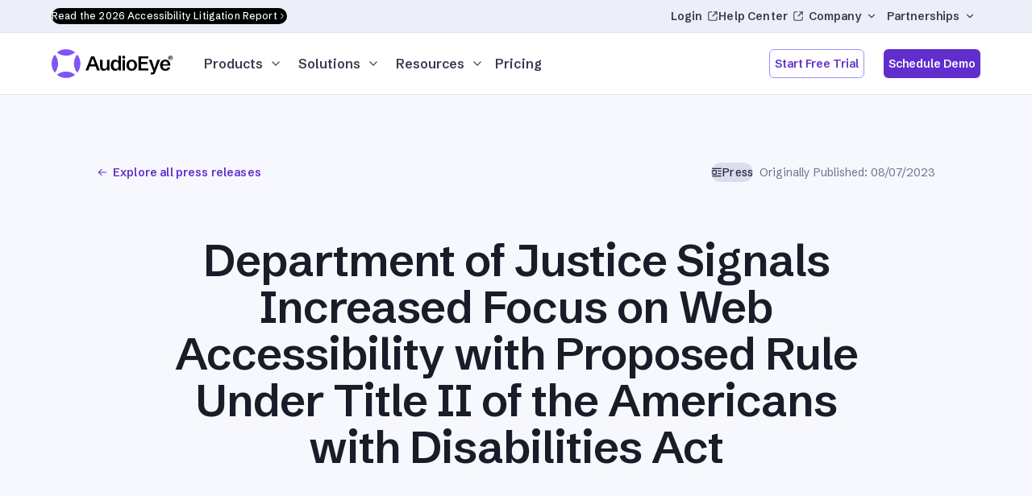

--- FILE ---
content_type: text/css; charset=utf-8
request_url: https://www.audioeye.com/_next/static/css/72cabeadafba8d4b.css?dpl=dpl_AMVrBQDRKMm5heL8KUyKQkUTSVEV
body_size: -535
content:
:not(.MuiTypography-eyebrow){font-family:var(--font-schibsted-grotesk)!important}@font-face{font-family:__Schibsted_Grotesk_e8899d;font-style:normal;font-weight:400 900;font-display:swap;src:url(/_next/static/media/56069e83bb5b2425-s.woff2) format("woff2");unicode-range:u+0100-02ba,u+02bd-02c5,u+02c7-02cc,u+02ce-02d7,u+02dd-02ff,u+0304,u+0308,u+0329,u+1d00-1dbf,u+1e00-1e9f,u+1ef2-1eff,u+2020,u+20a0-20ab,u+20ad-20c0,u+2113,u+2c60-2c7f,u+a720-a7ff}@font-face{font-family:__Schibsted_Grotesk_e8899d;font-style:normal;font-weight:400 900;font-display:swap;src:url(/_next/static/media/91601dd83defba07-s.p.woff2) format("woff2");unicode-range:u+00??,u+0131,u+0152-0153,u+02bb-02bc,u+02c6,u+02da,u+02dc,u+0304,u+0308,u+0329,u+2000-206f,u+20ac,u+2122,u+2191,u+2193,u+2212,u+2215,u+feff,u+fffd}@font-face{font-family:__Schibsted_Grotesk_Fallback_e8899d;src:local("Arial");ascent-override:93.46%;descent-override:24.67%;line-gap-override:0.00%;size-adjust:104.49%}.__className_e8899d{font-family:__Schibsted_Grotesk_e8899d,__Schibsted_Grotesk_Fallback_e8899d;font-style:normal}.__variable_e8899d{--font-schibsted-grotesk:"__Schibsted_Grotesk_e8899d","__Schibsted_Grotesk_Fallback_e8899d"}@font-face{font-family:__DM_Mono_d5f6a9;font-style:normal;font-weight:500;font-display:swap;src:url(/_next/static/media/ba43ea3467e29870-s.woff2) format("woff2");unicode-range:u+0100-02ba,u+02bd-02c5,u+02c7-02cc,u+02ce-02d7,u+02dd-02ff,u+0304,u+0308,u+0329,u+1d00-1dbf,u+1e00-1e9f,u+1ef2-1eff,u+2020,u+20a0-20ab,u+20ad-20c0,u+2113,u+2c60-2c7f,u+a720-a7ff}@font-face{font-family:__DM_Mono_d5f6a9;font-style:normal;font-weight:500;font-display:swap;src:url(/_next/static/media/b7ea2ab4a8ad1f81-s.p.woff2) format("woff2");unicode-range:u+00??,u+0131,u+0152-0153,u+02bb-02bc,u+02c6,u+02da,u+02dc,u+0304,u+0308,u+0329,u+2000-206f,u+20ac,u+2122,u+2191,u+2193,u+2212,u+2215,u+feff,u+fffd}@font-face{font-family:__DM_Mono_Fallback_d5f6a9;src:local("Arial");ascent-override:73.71%;descent-override:23.03%;line-gap-override:0.00%;size-adjust:134.59%}.__className_d5f6a9{font-family:__DM_Mono_d5f6a9,__DM_Mono_Fallback_d5f6a9;font-weight:500;font-style:normal}.__variable_d5f6a9{--font-dm-mono:"__DM_Mono_d5f6a9","__DM_Mono_Fallback_d5f6a9"}
/*# sourceMappingURL=72cabeadafba8d4b.css.map*/

--- FILE ---
content_type: application/javascript; charset=utf-8
request_url: https://www.audioeye.com/_next/static/chunks/493-02d70f56a3b144ee.js?dpl=dpl_AMVrBQDRKMm5heL8KUyKQkUTSVEV
body_size: 78066
content:
(self.webpackChunk_N_E=self.webpackChunk_N_E||[]).push([[493],{70764:function(){},45158:function(){},58635:function(){},30139:function(){},97475:function(e,o,i){"use strict";var a=i(27573);o.Z=()=>(0,a.jsx)("svg",{width:"32",height:"33",viewBox:"0 0 32 33",fill:"none",xmlns:"http://www.w3.org/2000/svg",children:(0,a.jsx)("path",{d:"M18.25 18.375H20.75L21.75 14.375H18.25V12.375C18.25 11.345 18.25 10.375 20.25 10.375H21.75V7.015C21.424 6.972 20.193 6.875 18.893 6.875C16.178 6.875 14.25 8.532 14.25 11.575V14.375H11.25V18.375H14.25V26.875H18.25V18.375Z",fill:"currentColor"})})},72633:function(e,o,i){"use strict";var a=i(27573);o.Z=()=>(0,a.jsx)("svg",{width:"32",height:"33",viewBox:"0 0 32 33",fill:"none",xmlns:"http://www.w3.org/2000/svg",children:(0,a.jsx)("path",{d:"M10.25 9.876C10.2497 10.4064 10.0388 10.915 9.66351 11.2899C9.28825 11.6648 8.77943 11.8753 8.249 11.875C7.71857 11.8747 7.20996 11.6638 6.83508 11.2885C6.46019 10.9132 6.24974 10.4044 6.25 9.874C6.25027 9.34357 6.46123 8.83496 6.83649 8.46008C7.21175 8.08519 7.72057 7.87474 8.251 7.875C8.78143 7.87527 9.29004 8.08623 9.66492 8.46149C10.0398 8.83675 10.2503 9.34557 10.25 9.876ZM10.31 13.356H6.31V25.876H10.31V13.356ZM16.63 13.356H12.65V25.876H16.59V19.306C16.59 15.646 21.36 15.306 21.36 19.306V25.876H25.31V17.946C25.31 11.776 18.25 12.006 16.59 15.036L16.63 13.356Z",fill:"currentColor"})})},25619:function(e,o,i){"use strict";var a=i(27573);o.Z=()=>(0,a.jsx)("svg",{width:"32",height:"33",viewBox:"0 0 32 33",fill:"none",xmlns:"http://www.w3.org/2000/svg",children:(0,a.jsx)("path",{d:"M17.9047 15.3446L25.3514 6.875H23.5874L17.1187 14.2275L11.956 6.875H6L13.8087 17.9944L6 26.875H7.76401L14.5907 19.1088L20.044 26.875H26.0001M8.40067 8.17658H11.1107L23.5861 25.6374H20.8754",fill:"currentColor"})})},30711:function(e,o,i){"use strict";var a=i(27573),l=i(7653),t=i(88146),r=i(44780),n=i(47138),m=i(71878),c=i(24884),s=i(77475),d=i(48014),u=i(26827),p=i(45924),h=i(52844),g=i(69288),v=i(82621),b=i(67889),f=i(71676),x=i(16103);o.default=e=>{let{pageData:o,fullSlug:i,storyName:y}=e,w=(0,l.useRef)(null),[k,j]=(0,l.useState)(null),[Z,C]=(0,l.useState)("100%"),F=(0,l.useMemo)(()=>{var e;let i=[];return null==o||null===(e=o.body)||void 0===e||e.forEach(e=>{var o,a,l,t,r,n,m,c,s;(null==e?void 0:null===(a=e.text_content)||void 0===a?void 0:null===(o=a[0])||void 0===o?void 0:o.heading)&&(null==e?void 0:null===(t=e.text_content)||void 0===t?void 0:null===(l=t[0])||void 0===l?void 0:l.heading_level)==="h2"&&i.push(null==e?void 0:null===(n=e.text_content)||void 0===n?void 0:null===(r=n[0])||void 0===r?void 0:r.heading),(null==e?void 0:e.component)==="Rich Text Content"&&(null==e||null===(s=e.rich_text)||void 0===s||null===(c=s[0])||void 0===c||null===(m=c.rich_text)||void 0===m||m.content.forEach(e=>{var o,a;(null==e?void 0:e.type)==="heading"&&(null==e?void 0:null===(o=e.attrs)||void 0===o?void 0:o.level)===2&&(null==e||null===(a=e.content)||void 0===a||a.forEach(e=>{"text"===e.type&&i.push(e.text)}))}))}),i},[o]);return(0,l.useEffect)(()=>{let e=F.map(e=>document.getElementById((0,f.Z)(e))),o=new IntersectionObserver(e=>{let o=e.find(e=>e.isIntersecting);o&&j(o.target.id)},{rootMargin:"10px 0px 10px 0px",threshold:0});return e.forEach(e=>{e&&o.observe(e)}),()=>{e.forEach(e=>{e&&o.unobserve(e)})}},[F]),(0,l.useLayoutEffect)(()=>{if(w.current){let e=()=>{var e;let o=null===(e=w.current)||void 0===e?void 0:e.offsetHeight;window.innerHeight<64+o?C("100vh"):C("100%")};return e(),window.addEventListener("resize",e),()=>{window.removeEventListener("resize",e)}}},[]),(0,a.jsx)(n.Z,{component:"section",sx:{display:{xs:"none",lg:"block"},width:"100%",maxWidth:"332px",pl:.5,pr:3.5,pt:8,pb:4,top:0,position:"sticky",height:Z,overflowY:"auto",scrollbarWidth:"none","::-webkit-scrollbar":{display:"none"}},children:(0,a.jsxs)(d.Z,{constraint:"sm",ref:w,children:[(0,a.jsxs)(r.Z,{component:"nav",role:"navigation","aria-label":"Table of Contents",spacing:2,sx:{mb:2},children:[(0,a.jsx)(p.Z,{level:"title-lg",sx:{pl:1,mb:3},children:y}),(0,a.jsx)(m.Z,{size:"sm",children:(0,a.jsx)(c.Z,{nested:!0,children:(0,a.jsx)(m.Z,{size:"sm",sx:{border:"none"},children:(0,a.jsx)(a.Fragment,{children:null==F?void 0:F.map(e=>{let o=(0,f.Z)(e),i=k===o;return(0,a.jsx)(c.Z,{children:(0,a.jsx)(s.default,{component:t.default,size:"sm",href:"#".concat(o),onClick:e=>(0,x.Z)(e,o,47),"aria-current":i?"true":void 0,sx:{mb:1,transition:{xs:"",lg:"color 0.3s ease-in-out, opacity 0.3s ease-in-out, border-right 0.3s ease-in-out"},opacity:{xs:"",lg:i?1:.6}},children:(0,a.jsx)(p.Z,{level:k===o?"title-sm":"body-sm",sx:{color:{xs:g.Z.primary[500],lg:"inherit"},transition:{xs:"",lg:"color 0.3s ease-in-out"}},children:e})})},e)})})})})})]}),(0,a.jsxs)(r.Z,{sx:{pl:1,mt:5,mb:2},spacing:5,children:[(0,a.jsxs)(u.Z,{color:"primary",variant:"soft",sx:{border:"1px solid ".concat(g.Z.primary[300])},children:[(0,a.jsx)(p.Z,{level:"title-lg",children:"Want to learn more about AudioEye?"}),(0,a.jsx)(v.default,{blok:{_uid:"0a002bbc-465a-42dd-814f-7c6ed1d617f1",content:[{component:"Form",hubspot_form:{formName:"Free Consultation",formLanguage:"English",sandboxHubspotFormIdNoConsent:"738d0947-9fec-434e-9b6e-716ed96c085e",productionHubspotFormIdNoConsent:"496fc7a9-716e-4248-8e7b-d4e826a2609f",sandboxHubspotFormIdConsentRequired:"695efe54-a375-4060-810d-7736ff63c0bb",productionHubspotFormIdConsentRequired:"051afc10-1a39-40ac-85b0-00fdd04f4216"}}],component:"Modal"},trigger:(0,a.jsx)(h.default,{size:"md",sx:{textWrap:"nowrap",mr:2},children:"Schedule Demo"})})]}),(0,a.jsx)(b.default,{fullSlug:i,padding:"sm",pageType:"Course"})]})]})})}},69884:function(e,o,i){"use strict";var a=i(7653);o.default=e=>{let{fullSlug:o,chapters:i=[]}=e;return(0,a.useEffect)(()=>{if(o&&(null==i?void 0:i.length))try{let e=o.split("/")[1],a=localStorage.getItem("audioeye_learning_progress"),l={};a&&(l=JSON.parse(a)),l[e]||(l[e]={},i.forEach(o=>{l[e][o.slug]=!1})),!0!==l[e][o]&&(l[e][o]=!0,localStorage.setItem("audioeye_learning_progress",JSON.stringify(l)))}catch(e){console.error("Error storing chapter view:",e)}},[o,i]),null}},33935:function(e,o,i){"use strict";var a=i(27573),l=i(7653),t=i(9278),r=i(48014),n=i(44780),m=i(47138),c=i(45924),s=i(69288),d=i(96648),u=i(33662);o.default=e=>{let{chapters:o}=e,i=(0,d.Z)({background_color:{value:s.Z.neutral[50]}}),[p,h]=(0,l.useState)(null),g=(0,a.jsx)(u.default,{chapters:o,color:"primary",setParentNextChapter:h});return p?(0,a.jsx)(t.Z,{...i,children:(0,a.jsx)(r.Z,{constraint:"lg",children:(0,a.jsx)(r.Z,{constraint:"md",children:(0,a.jsx)(m.Z,{sx:{textAlign:{xs:"left",sm:"center"}},children:(0,a.jsxs)(n.Z,{spacing:5,children:[(0,a.jsx)(r.Z,{constraint:"md",children:(0,a.jsx)(c.Z,{level:"h3",component:"h3",sx:{textWrap:"pretty"},children:"Ready to jump in?"})}),(0,a.jsx)(m.Z,{sx:{display:"flex",width:"100%",alignItems:"center",justifyContent:{xs:"flex-start",sm:"center"}},children:g})]})})})})}):(0,a.jsx)("div",{style:{display:"none"},children:g})}},33662:function(e,o,i){"use strict";var a=i(27573),l=i(7653),t=i(72802),r=i(6678),n=i.n(r);o.default=e=>{let{chapters:o=[],color:i="light",setParentNextChapter:r=null}=e,[m,c]=(0,l.useState)(null);return((0,l.useEffect)(()=>{if(null==o?void 0:o.length)try{var e;let i=null===(e=o[0])||void 0===e?void 0:e.full_slug;if(!i)return;let a=i.split("/")[1],l=localStorage.getItem("audioeye_learning_progress"),t=(l?JSON.parse(l):{})[a]||{},n=o.findIndex(e=>!0!==t[e.full_slug]);-1!==n&&(c(o[n]),r&&r(o[n]))}catch(e){console.error("Error reading learning progress:",e)}},[o,r]),m)?(0,a.jsx)(t.Z,{href:"/".concat(m.full_slug,"/"),variant:"solid",size:"lg",color:i,endDecorator:(0,a.jsx)(n(),{}),children:m.name?"Start ".concat(m.name):"Start Course"}):null}},31218:function(e,o,i){"use strict";var a=i(27573),l=i(31988),t=i(44780),r=i(45924),n=i(34788),m=i(91162),c=i(25157),s=i.n(c),d=i(55609),u=i.n(d),p=i(42747),h=i.n(p),g=i(69237),v=i.n(g),b=i(78723),f=i.n(b),x=i(38558);o.default=e=>{var o,i;let c,d,p,{alignItems:g,justifyContent:b}=e,{currentLanguage:y}=(0,x.b)(),{isPending:w,error:k,data:j}=(0,l.a)({queryKey:["audioeyeSystemStatus"],queryFn:async()=>await fetch("/api/platform/status/").then(async e=>await e.json()),staleTime:3e5}),Z=(0,m.Z)("platformStatus",y),C=null==j?void 0:null===(i=j.platformStatus)||void 0===i?void 0:null===(o=i.status)||void 0===o?void 0:o.indicator;return w?(c=(0,a.jsx)(s(),{}),d=Z.loading||"Loading...",p="neutral"):k?(c=(0,a.jsx)(u(),{}),d=Z.statusUnavailable||"Status Unavailable",p="danger"):"major"===C?(c=(0,a.jsx)(u(),{}),d=Z.majorOutage||"Major Outage",p="danger"):"critical"===C?(c=(0,a.jsx)(h(),{}),d=Z.temporaryOutage||"Temporary Outage",p="danger"):"minor"===C?(c=(0,a.jsx)(v(),{}),d=Z.minorOperationDelays||"Minor Operation Delays",p="warning"):(c=(0,a.jsx)(f(),{}),d=Z.allSystemsOperational||"All Systems Operational",p="success"),(0,a.jsxs)(t.Z,{alignItems:g||"center",justifyContent:b,spacing:1.25,children:[(0,a.jsxs)(r.Z,{level:"body-sm",children:[Z.systemStatus||"System Status",":"]}),(0,a.jsx)(n.default,{startDecorator:c,slotProps:{action:{component:"a",href:"https://status.audioeye.com/",target:"_blank"}},variant:"soft",color:p,children:d})]})}},78694:function(e,o,i){"use strict";i.r(o);var a=i(27573),l=i(7653),t=i(33037),r=i(45082),n=i(82263);let m=e=>{let{fadeY:o,fadeX:i,delay:a=0}=e;return{initial:{opacity:0,y:o?100:0,x:i?100:0},animate:{opacity:1,y:0,x:0,transition:{duration:1,delay:.25*Number(a)}}}};o.default=e=>{let{children:o,fadeY:i,fadeX:c,delay:s=0}=e,d=(0,l.useRef)(null),u=(0,n.F)(),p=(0,r.Z)(u.breakpoints.down("sm")),h=(0,l.useMemo)(()=>m({fadeY:i,fadeX:c,delay:p?0:s}),[i,c,s,p]);return(0,a.jsx)(t.E.div,{ref:d,variants:h,initial:"initial",whileInView:"animate",viewport:{once:!0},style:{width:"100%",height:"100%"},children:o})}},92663:function(e,o,i){"use strict";i.r(o);var a=i(27573),l=i(7653),t=i(88146),r=i(50294),n=i(83859),m=i.n(n),c=i(26827),s=i(44780),d=i(45924),u=i(34788),p=i(47138),h=i(15119),g=i(69288),v=i(60625),b=i.n(v),f=i(44798),x=i.n(f),y=i(76142),w=i.n(y),k=i(21471),j=i.n(k),Z=i(94568),C=i.n(Z),F=i(99604),S=i.n(F),T=i(75543),A=i.n(T),z=i(75848),I=i(78694),E=i(99843),L=i(69030);o.default=e=>{var o,i,n,v,f,y,k,Z,F,T,M,D,_,R,P,B,N,O,q,H;let{data:W,size:U,disableAnimation:V=!1,showPageCompletionStatus:Y=!1,showEntireCompletionStatus:G=!1}=e,[K,J]=(0,l.useState)(!1),[Q,X]=(0,l.useState)(0);(0,l.useEffect)(()=>{if(Y||G)try{let e=null==W?void 0:W.full_slug;if(!e)return;let o=e.split("/")[1],i=localStorage.getItem("audioeye_learning_progress");if(i){let a=JSON.parse(i)[o];if(Y&&(null==a?void 0:a[e])===!0&&J(!0),G&&a){let e=Object.keys(a),o=e.length,i=e.filter(e=>!0===a[e]).length;o>0&&i>0&&X(Math.round(i/o*100))}}}catch(e){console.error("Error reading learning progress:",e)}},[Y,G,null==W?void 0:W.full_slug]);let $=null==W?void 0:null===(o=W.content)||void 0===o?void 0:o.last_updated_date,ee=null==W?void 0:null===(i=W.content)||void 0===i?void 0:i.published_date,eo="sm"!==U&&(null==W?void 0:null===(v=W.content)||void 0===v?void 0:null===(n=v.social_banner)||void 0===n?void 0:n.filename)?null==W?void 0:null===(f=W.content)||void 0===f?void 0:f.social_banner:"sm"!==U&&(null==W?void 0:null===(y=W.content)||void 0===y?void 0:y.component)==="Press"?{alt:null==W?void 0:null===(k=W.content)||void 0===k?void 0:k.title,filename:"".concat("https://www.audioeye.com","/api/og-image/press/").concat(W.id,"/?v=").concat(W.updated_at)}:null,ei=(0,a.jsxs)(c.Z,{component:t.default,href:"/".concat(W.full_slug,"/"),className:"article article-".concat(U),noBorderRadius:!0,variant:"plain",sx:{width:"100%",gap:"0",height:"calc(100% - 3px)",textDecoration:"none",padding:0,transition:"background-color 125ms ease-in-out","&:hover":{cursor:"pointer"},"&:focus":{outline:"2px solid ".concat(g.Z.primary[500]," !important"),borderRadius:"2px"}},children:[eo&&(null==W?void 0:null===(Z=W.content)||void 0===Z?void 0:Z.component)==="Press"?(0,a.jsx)(p.Z,{sx:{width:"100%"},children:(0,a.jsx)(h.Z,{variant:"plain",ratio:"1200/630",children:(0,a.jsx)(r.default,{src:null==eo?void 0:eo.filename,alt:null==eo?void 0:eo.alt,style:{objectFit:"contain"},width:400,height:210,priority:!1,loader:e=>{let{src:o,width:i}=e;return"".concat((0,L.Z)(o),"/m/").concat(i,"x0/filters:quality(100)")}})})}):eo?(0,a.jsx)(E.default,{blok:{image:eo},width:eo.width,height:eo.height,aspectRatio:"1200/630"}):null,(0,a.jsxs)(s.Z,{direction:"column",justifyContent:"space-between",sx:{height:"100%"},children:[(0,a.jsxs)(s.Z,{direction:"column",spacing:1,sx:{padding:3},children:[(0,a.jsxs)(s.Z,{direction:"row",spacing:1,alignItems:"center",children:[(null==W?void 0:null===(F=W.content)||void 0===F?void 0:F.component)==="Post"&&(0,a.jsx)(u.default,{color:"primary",startDecorator:(0,a.jsx)(b(),{}),children:"Blog"}),(null==W?void 0:null===(T=W.content)||void 0===T?void 0:T.component)==="Press"&&(0,a.jsx)(u.default,{color:"primary",startDecorator:(0,a.jsx)(A(),{}),children:"Press"}),(null==W?void 0:null===(M=W.content)||void 0===M?void 0:M.component)==="Case Study"&&(0,a.jsx)(u.default,{color:"primary",startDecorator:(0,a.jsx)(w(),{}),children:"Case Study"}),(null==W?void 0:null===(D=W.content)||void 0===D?void 0:D.component)==="Podcast"&&(0,a.jsx)(u.default,{color:"primary",startDecorator:(0,a.jsx)(C(),{}),children:"Podcast"}),(null==W?void 0:null===(_=W.content)||void 0===_?void 0:_.component)==="Guide"&&(0,a.jsx)(u.default,{color:"primary",startDecorator:(0,a.jsx)(x(),{}),children:"Guide"}),(null==W?void 0:null===(R=W.content)||void 0===R?void 0:R.component)==="Course"&&(0,a.jsx)(u.default,{color:"primary",startDecorator:(0,a.jsx)(j(),{}),children:"Course"}),(null==W?void 0:null===(P=W.content)||void 0===P?void 0:P.component)==="Chapter"&&(0,a.jsx)(u.default,{color:"info",children:null==W?void 0:W.name}),!!(Y&&K)&&(0,a.jsx)(u.default,{color:"neutral",startDecorator:(0,a.jsx)(S(),{}),children:"Completed"}),(null==W?void 0:null===(B=W.content)||void 0===B?void 0:B.component)!=="Case Study"&&(null==W?void 0:null===(N=W.content)||void 0===N?void 0:N.component)!=="Course"&&(null==W?void 0:null===(O=W.content)||void 0===O?void 0:O.component)!=="Chapter"&&(0,a.jsx)(d.Z,{level:"body-sm",children:m()($&&$!==ee?$:ee,"YYYY-MM-DD HH:mm").format("MM/DD/YYYY")})]}),(0,a.jsx)(d.Z,{level:"title-md",children:null==W?void 0:null===(q=W.content)||void 0===q?void 0:q.title}),"lg"===U&&(0,a.jsx)(d.Z,{children:null==W?void 0:null===(H=W.content)||void 0===H?void 0:H.summary})]}),!!(G&&Q>0)&&(0,a.jsx)(p.Z,{sx:{padding:"0 24px 24px"},children:(0,a.jsxs)(s.Z,{direction:"row",spacing:1,alignItems:"center",children:[(0,a.jsx)(z.Z,{determinate:!0,value:Q,color:"primary",sx:{flexGrow:1},"aria-label":"Course progress: ".concat(Q,"% complete")}),(0,a.jsxs)(d.Z,{level:"body-sm",sx:{minWidth:"fit-content"},children:[Q,"%"]})]})})]})]});return V?ei:(0,a.jsx)(I.default,{fadeY:!0,children:ei})}},47845:function(e,o,i){"use strict";i.d(o,{default:function(){return v}});var a=i(27573),l=i(7653),t=i(18254),r=i.n(t),n=i(38683),m=i(44222),c=i(95478),s=i.n(c),d=i(88829),u=i.n(d),p=i(47138),h=i(69288),g=e=>{let{backgroundColor:o}=e,i={[h.Z.neutral[50]]:{button:"dark",icon:"neutral.900"},[h.Z.common.white]:{button:"dark",icon:"neutral.900"},[h.Z.common.black]:{button:"light",icon:"colors.common.white"},[h.Z.primary[900]]:{button:"light",icon:"colors.common.white"},[h.Z.secondary[900]]:{button:"light",icon:"colors.common.white"},[h.Z.tertiary[900]]:{button:"light",icon:"colors.common.white"},[h.Z.info[900]]:{button:"light",icon:"colors.common.white"}};return i[o]||i[h.Z.common.white]},v=e=>{let{animationData:o,loop:i,title:t,backgroundColor:c}=e,d=(0,l.useRef)(null),h=(0,l.useRef)(null),[v,b]=(0,l.useState)(!1),[f,x]=(0,l.useState)(""),y=(0,n.Y)(h,{once:!0}),w=g({backgroundColor:c});return((0,l.useEffect)(()=>{let e=window.matchMedia("(prefers-reduced-motion: reduce)").matches;y&&d.current&&!e&&(d.current.play(),b(!0))},[y]),o)?(0,a.jsxs)(p.Z,{ref:h,sx:{position:"relative"},children:[(0,a.jsx)(p.Z,{role:"status","aria-live":"polite","aria-atomic":"true",sx:{position:"absolute",width:"1px",height:"1px",padding:0,margin:"-1px",overflow:"hidden",clip:"rect(0, 0, 0, 0)",whiteSpace:"nowrap",border:0},children:f}),(0,a.jsx)(r(),{lottieRef:d,animationData:o,loop:!!i,autoplay:!1,rendererSettings:{title:t}}),!!i&&(0,a.jsx)(m.default,{size:"sm",color:w.button,variant:"outlined","aria-label":v?"Pause animation":"Play animation",sx:{position:"absolute",bottom:"15px",right:"10px",color:w.icon,"& svg":{display:"block",width:"1em",height:"1em",stroke:"currentColor",strokeWidth:1.5,fill:"none"}},triggersWhat:"Play/Pause Animation",onClick:()=>{d.current&&(v?(d.current.pause(),b(!1),x("Animation paused. Press button to play animation.")):(d.current.play(),b(!0),x("Animation playing. Press button to pause animation.")))},children:v?(0,a.jsx)(u(),{}):(0,a.jsx)(s(),{})})]}):null}},70010:function(e,o,i){"use strict";i.d(o,{default:function(){return O}});var a=i(27573),l=i(7653),t=i(81695),r=i(86973),n=i(44780),m=i(47138),c=i(93059),s=i(32721),d=e=>{let{children:o,onChange:i,...l}=e;return(0,a.jsx)(c.Z,{...l,onChange:(e,o)=>{i&&i(e,o),(0,s.Z)("Pagination Changed",{"Page Number":o})},children:o})},u=i(36803),p=e=>{let{children:o,...i}=e;return(0,a.jsx)(u.Z,{...i,children:o})},h=i(57176),g=i(50799),v=i(24034),b=i(34788),f=i(52844),x=i(45924),y=i(91162),w=i(40969),k=i.n(w),j=i(81663),Z=i.n(j),C=i(92663),F=i(30589),S=i(72681),T=i(15308),A=i(82422),z=i(8023),I=i(34149),E=i(89548),L=i(47462),M=i(85416),D=i(20235),_=e=>{let{children:o,...i}=e;return(0,a.jsx)(D.Z,{...i,children:o})},R=i(62835),P=i.n(R),B=i(38558);let N=(0,l.forwardRef)((e,o)=>{let{updateUrlParams:i,numberOfFilters:r,numberOfResults:c,filtersButtonRef:s,searchQuery:d}=e,[u,p]=(0,l.useState)(!1),h=(0,t.useSearchParams)(),[g,b]=(0,l.useState)(h.get("topic")||"all"),[w,k]=(0,l.useState)(h.get("industry")||"all"),[j,Z]=(0,l.useState)(h.get("role")||"all"),{currentLanguage:C}=(0,B.b)(),D=(0,y.Z)("paginatedArticles",C);return(0,l.useEffect)(()=>{b(h.get("topic")||"all"),k(h.get("industry")||"all"),Z(h.get("role")||"all")},[h]),(0,a.jsxs)(a.Fragment,{children:[(0,a.jsx)(f.default,{ref:s||o,onClick:()=>{p(!0)},startDecorator:r>0&&(0,a.jsx)(_,{badgeContent:r,color:"primary",badgeInset:"9px 12px 0 0",children:(0,a.jsx)(m.Z,{sx:{width:"18px",height:"18px"}})}),endDecorator:(0,a.jsx)(P(),{}),variant:"outlined",color:"neutral","aria-label":"".concat(null==D?void 0:D.filterArticlesByTopicIndustryOrRole,". ").concat(r," ").concat(null==D?void 0:D.filtersApplied,". ").concat(d?"".concat(null==D?void 0:D.searchTermOf," ").concat(d," ").concat(null==D?void 0:D.applied,"."):""," ").concat(null==D?void 0:D.showing," ").concat(c," ").concat(null==D?void 0:D.results,"."),children:null==D?void 0:D.filter}),(0,a.jsx)(F.Z,{open:u,onClose:()=>p(!1),children:(0,a.jsxs)(S.Z,{"aria-label":null==D?void 0:D.filterArticlesByTopicIndustryOrRole,size:"lg",layout:"center",sx:{width:"90%",maxWidth:"800px",backgroundColor:"white"},children:[(0,a.jsx)(A.Z,{variant:"soft","aria-label":null==D?void 0:D.closeDialog}),(0,a.jsx)(T.Z,{sx:{mt:4,p:3},children:(0,a.jsxs)(v.Z,{onSubmit:e=>{e.preventDefault(),i({topic:"all"!==g?g:null,industry:"all"!==w?w:null,role:"all"!==j?j:null,page:null}),p(!1)},name:"Paginated Articles Filters",children:[(0,a.jsxs)(n.Z,{direction:{xs:"column",sm:"row"},spacing:2,sx:{width:"100%"},justifyContent:"space-between",children:[(0,a.jsx)(m.Z,{children:(0,a.jsxs)(E.Z,{children:[(0,a.jsx)(L.Z,{sx:{mb:2},children:(0,a.jsx)(x.Z,{level:"eyebrow",sx:{color:"var(--joy-palette-text-tertiary)"},children:null==D?void 0:D.topics})}),(0,a.jsxs)(I.Z,{name:"topics",value:g,onChange:e=>b(e.target.value),children:[(0,a.jsx)(z.Z,{value:"all",label:null==D?void 0:D.allTopics}),(0,a.jsx)(z.Z,{value:"accessibility",label:null==D?void 0:D.accessibility}),(0,a.jsx)(z.Z,{value:"compliance",label:null==D?void 0:D.compliance}),(0,a.jsx)(z.Z,{value:"community",label:null==D?void 0:D.community}),(0,a.jsx)(z.Z,{value:"partnership",label:null==D?void 0:D.partnership}),(0,a.jsx)(z.Z,{value:"platform",label:null==D?void 0:D.platform})]})]})}),(0,a.jsx)(M.Z,{orientation:"vertical",flexItem:!0}),(0,a.jsx)(m.Z,{children:(0,a.jsxs)(E.Z,{children:[(0,a.jsx)(L.Z,{sx:{mb:2},children:(0,a.jsx)(x.Z,{level:"eyebrow",sx:{color:"var(--joy-palette-text-tertiary)"},children:null==D?void 0:D.industry})}),(0,a.jsxs)(I.Z,{name:"industry",value:w,onChange:e=>k(e.target.value),children:[(0,a.jsx)(z.Z,{value:"all",label:null==D?void 0:D.allIndustries}),(0,a.jsx)(z.Z,{value:"saas",label:null==D?void 0:D.saas}),(0,a.jsx)(z.Z,{value:"ecommerce-&-retail",label:null==D?void 0:D["ecommerce-&-retail"]}),(0,a.jsx)(z.Z,{value:"healthcare",label:null==D?void 0:D.healthcare}),(0,a.jsx)(z.Z,{value:"government",label:null==D?void 0:D.government}),(0,a.jsx)(z.Z,{value:"higher-education",label:null==D?void 0:D["higher-education"]}),(0,a.jsx)(z.Z,{value:"banking-&-finance",label:null==D?void 0:D["banking-&-finance"]})]})]})}),(0,a.jsx)(M.Z,{orientation:"vertical",flexItem:!0}),(0,a.jsx)(m.Z,{children:(0,a.jsxs)(E.Z,{children:[(0,a.jsx)(L.Z,{sx:{mb:2},children:(0,a.jsx)(x.Z,{level:"eyebrow",sx:{color:"var(--joy-palette-text-tertiary)"},children:null==D?void 0:D.role})}),(0,a.jsxs)(I.Z,{name:"role",value:j,onChange:e=>Z(e.target.value),children:[(0,a.jsx)(z.Z,{value:"all",label:null==D?void 0:D.allRoles}),(0,a.jsx)(z.Z,{value:"marketing",label:null==D?void 0:D.marketing}),(0,a.jsx)(z.Z,{value:"product",label:null==D?void 0:D.product}),(0,a.jsx)(z.Z,{value:"engineering",label:null==D?void 0:D.engineering}),(0,a.jsx)(z.Z,{value:"design",label:null==D?void 0:D.design}),(0,a.jsx)(z.Z,{value:"accessibility-compliance",label:null==D?void 0:D["accessibility-compliance"]}),(0,a.jsx)(z.Z,{value:"executive-leadership",label:null==D?void 0:D["executive-leadership"]}),(0,a.jsx)(z.Z,{value:"legal",label:null==D?void 0:D.legal})]})]})})]}),(0,a.jsx)(m.Z,{sx:{mt:{xs:4,sm:2},display:"flex",justifyContent:"flex-start"},children:(0,a.jsx)(f.default,{type:"submit",children:null==D?void 0:D.applyFilters})})]})})]})})]})});N.displayName="Filters";var O=e=>{let{articles:o=[],hideFilters:i=!1,...c}=e,s=(0,l.useRef)(null),u=(0,t.useSearchParams)(),w=(0,t.usePathname)(),{currentLanguage:j}=(0,B.b)(),F=(0,y.Z)("paginatedArticles",j),[S,T]=(0,l.useState)(""),[A,z]=(0,l.useState)(""),[I,E]=(0,l.useState)([]),[L,M]=(0,l.useState)(1),D=(0,l.useRef)(null),_=i?"all":u.get("topic")||"all",R=i?"all":u.get("industry")||"all",P=i?"all":u.get("role")||"all",O=Number(u.get("page")||"1"),q=I.length,H=Math.ceil(q/12),W=I.slice((L-1)*12,12*L),U={xs:12,sm:6,md:4,lg:3},V=0;"all"!==_&&V++,"all"!==R&&V++,"all"!==P&&V++;let Y=(0,l.useMemo)(()=>new r.Z(o,{includeScore:!0,threshold:.4,keys:["content.title","content.meta_title","content.meta_description","content.summary","name"]}),[o]),G=(0,l.useCallback)(e=>{let o=new URLSearchParams(new URL(window.location.href).search);Object.entries(e).forEach(e=>{let[i,a]=e;null==a||""===a?o.delete(i):o.set(i,a)});let i="".concat(w).concat(o.toString()?"?".concat(o.toString()):"");window.history.pushState({path:i},"",i)},[w]),K=e=>{G({[e]:null,page:null}),D.current&&D.current.focus()};(0,l.useEffect)(()=>{M(O<1?1:O>H?H||1:O)},[O,H]),(0,l.useEffect)(()=>{z(u.get("q")||"")},[u]),(0,l.useEffect)(()=>{if(i)return;let e=[...o];"all"!==_&&(e=e.filter(e=>{var o,i;return null==e?void 0:null===(i=e.content)||void 0===i?void 0:null===(o=i.topic)||void 0===o?void 0:o.some(e=>e.toLowerCase()===_.split("-").join(" ").toLowerCase())})),"all"!==R&&(e=e.filter(e=>{var o,i;return null==e?void 0:null===(i=e.content)||void 0===i?void 0:null===(o=i.industry)||void 0===o?void 0:o.some(e=>e.toLowerCase()===R.split("-").join(" ").toLowerCase())})),"all"!==P&&(e=e.filter(e=>{var o,i;return null==e?void 0:null===(i=e.content)||void 0===i?void 0:null===(o=i.role)||void 0===o?void 0:o.some(e=>e.toLowerCase()===P.split("-").join(" ").toLowerCase())})),A&&(e=Y.search(A).filter(e=>{var o,i,a,l,t,r;let n=e.item;return!!(("all"===_||(null==n?void 0:null===(i=n.content)||void 0===i?void 0:null===(o=i.topic)||void 0===o?void 0:o.some(e=>e.toLowerCase()===_.split("-").join(" ").toLowerCase())))&&("all"===R||(null==n?void 0:null===(l=n.content)||void 0===l?void 0:null===(a=l.industry)||void 0===a?void 0:a.some(e=>e.toLowerCase()===R.split("-").join(" ").toLowerCase())))&&("all"===P||(null==n?void 0:null===(r=n.content)||void 0===r?void 0:null===(t=r.role)||void 0===t?void 0:t.some(e=>e.toLowerCase()===P.split("-").join(" ").toLowerCase()))))}).map(e=>e.item)),E(e)},[o,_,R,P,A,Y,i]);let J=()=>{s.current&&s.current.scrollIntoView({behavior:"smooth",block:"start"})};return(0,a.jsxs)(m.Z,{ref:s,...c,children:[(0,a.jsx)(m.Z,{sx:{border:0,clip:"rect(0 0 0 0)",height:"1px",margin:"-1px",overflow:"hidden",padding:0,position:"absolute",width:"1px"},"aria-live":"polite",children:(0,a.jsx)("p",{children:"".concat(null==F?void 0:F.showing," ").concat(I.length," ").concat(1===I.length?null==F?void 0:F.result:null==F?void 0:F.results,". ").concat(V," ").concat(null==F?void 0:F.filtersApplied,". ").concat(A?"".concat(null==F?void 0:F.searchTermOf," ").concat(A," ").concat(null==F?void 0:F.applied,"."):"")})}),(0,a.jsxs)(n.Z,{sx:{mb:3},direction:{xs:"column",md:"row"},spacing:2,justifyContent:"space-between",children:[(0,a.jsxs)(n.Z,{direction:{xs:"column",lg:"row"},spacing:2,alignItems:{xs:"flex-start",lg:"center"},children:[!i&&(0,a.jsx)(N,{updateUrlParams:G,numberOfFilters:V,numberOfResults:q,filtersButtonRef:D,searchQuery:A}),!i&&("all"!==_||"all"!==R||"all"!==P||""!==A)&&(0,a.jsxs)(n.Z,{direction:{xs:"column",lg:"row"},spacing:2,alignItems:{xs:"flex-start",lg:"center"},children:[(0,a.jsx)(x.Z,{level:"eyebrow",component:"span",sx:{color:"var(--joy-palette-text-tertiary) !important"},children:"".concat(null==F?void 0:F.showing," ").concat(I.length," ").concat(1===I.length?null==F?void 0:F.result:null==F?void 0:F.results," ").concat(null==F?void 0:F.for)}),(0,a.jsxs)(n.Z,{direction:{xs:"column",md:"row"},spacing:1,alignItems:{xs:"flex-start",md:"center"},children:["all"!==_&&(0,a.jsx)(b.default,{color:"neutral",variant:"soft",endDecorator:(0,a.jsx)(Z(),{}),onClick:()=>K("topic"),"aria-label":null==F?void 0:F.removeTopicFilter,children:null==F?void 0:F[_]}),"all"!==R&&(0,a.jsx)(b.default,{color:"neutral",variant:"soft",endDecorator:(0,a.jsx)(Z(),{}),onClick:()=>K("industry"),"aria-label":null==F?void 0:F.removeIndustryFilter,children:null==F?void 0:F[R]}),"all"!==P&&(0,a.jsx)(b.default,{color:"neutral",variant:"soft",endDecorator:(0,a.jsx)(Z(),{}),onClick:()=>K("role"),"aria-label":null==F?void 0:F.removeRoleFilter,children:null==F?void 0:F[P]}),!!A&&(0,a.jsx)(b.default,{color:"neutral",variant:"soft",endDecorator:(0,a.jsx)(Z(),{}),onClick:()=>{G({q:null,page:null}),z(null),D.current&&D.current.focus()},"aria-label":null==F?void 0:F.removeSearchFilter,children:A})]})]})]}),(0,a.jsx)(v.Z,{onSubmit:e=>{e.preventDefault(),G({q:S||null,page:null}),z(S),T("")},name:"Paginated Articles Search",children:(0,a.jsx)(g.Z,{placeholder:null==F?void 0:F.search,endDecorator:(0,a.jsx)(f.default,{type:"submit","aria-label":null==F?void 0:F.submitSearch,sx:{borderTopLeftRadius:"0px",borderBottomLeftRadius:"0px"},children:(0,a.jsx)(k(),{})}),value:S,onChange:e=>{T(e.target.value)},sx:{"--Input-decoratorChildHeight":"34px"},"aria-label":null==F?void 0:F.searchArticles})})]}),(0,a.jsx)(h.Z,{container:!0,component:"ul",spacing:3,alignItems:"stretch",sx:{listStyleType:"none",paddingLeft:"0",marginLeft:"-".concat(12,"px !important"),marginRight:"-".concat(12,"px !important")},children:W.length>0?W.map(e=>{var o;return(0,a.jsx)(h.Z,{component:"li",...U,display:"flex",justifyContent:"center",children:(0,a.jsx)(C.default,{data:e,size:"md",disableAnimation:!0,showEntireCompletionStatus:(null==e?void 0:null===(o=e.content)||void 0===o?void 0:o.component)==="Course"})},null==e?void 0:e.uuid)}):(0,a.jsx)(h.Z,{display:"flex",justifyContent:"center",alignItems:"center",flexDirection:"column",sx:{width:"100%"},children:(0,a.jsxs)(n.Z,{direction:"column",spacing:2.5,justifyContent:"center",alignItems:"center",children:[(0,a.jsxs)(m.Z,{sx:{textAlign:"center"},children:[(0,a.jsxs)(x.Z,{level:"h4",children:[null==F?void 0:F.noResults," "]}),(0,a.jsx)(x.Z,{children:null==F?void 0:F.tryRemovingFilters})]}),(0,a.jsx)(f.default,{variant:"outlined",onClick:()=>{i||(K("topic"),K("industry"),K("role")),T(""),z(""),G({q:null,page:null}),M(1)},"aria-label":null==F?void 0:F.clearAllFilters,children:null==F?void 0:F.clearAllFilters})]})})}),W.length>0&&(0,a.jsx)(d,{color:"primary",count:H,page:L,onChange:(e,o)=>{M(o),G({page:1===o?null:o}),J()},sx:{mt:4,display:"flex",justifyContent:"center"},showFirstButton:!0,showLastButton:!0,renderItem:e=>{if("start-ellipsis"===e.type||"end-ellipsis"===e.type)return(0,a.jsx)(a.Fragment,{children:"..."});let o="";{let i=new URLSearchParams(new URL(window.location.href).search);1===e.page?i.delete("page"):i.set("page",e.page),o=i.toString()?"".concat(w,"?").concat(i.toString()):w}return(0,a.jsx)(p,{...e,component:"a",href:o,onClick:o=>{o.preventDefault(),e.onClick&&(e.onClick(o),J())},"aria-label":"".concat(null==F?void 0:F.goToPage," ").concat(e.page)})}})]})}},2239:function(e,o,i){"use strict";var a=i(27573),l=i(7653),t=i(75848),r=i(69288);o.default=e=>{let{sections:o=[],sectionSelector:i="[data-section]",color:n="primary",sx:m={}}=e,[c,s]=(0,l.useState)(0);return((0,l.useEffect)(()=>{if(!o||0===o.length)return;let e=()=>{let e=document.querySelectorAll(i);if(0===e.length){let e=window.pageYOffset||document.documentElement.scrollTop,o=window.innerHeight,i=document.documentElement.scrollHeight-o;if(i<=0){s(0);return}s(Math.min(Math.max((e+47)/i*100,0),100));return}let o=window.pageYOffset||document.documentElement.scrollTop,a=e[0],l=e[e.length-1];if(!a||!l){s(0);return}let t=a.offsetTop,r=l.offsetTop+l.offsetHeight-t;if(r<=0){s(0);return}s(Math.min(Math.max((o+47-t)/r*100,0),100))};e();let a=!1,l=()=>{a||(requestAnimationFrame(()=>{e(),a=!1}),a=!0)};return window.addEventListener("scroll",l,{passive:!0}),window.addEventListener("resize",e,{passive:!0}),()=>{window.removeEventListener("scroll",l),window.removeEventListener("resize",e)}},[o,i]),0===c)?null:(0,a.jsx)(t.Z,{determinate:!0,value:c,color:n,variant:"solid",sx:{position:"sticky",top:0,zIndex:1001,backgroundColor:r.Z.neutral[50],...m}})}},67889:function(e,o,i){"use strict";i.r(o);var a=i(27573),l=i(7653),t=i(80552),r=i(44780),n=i(45924),m=i(91162),c=i(69288),s=i(97475),d=i(72633),u=i(25619);o.default=e=>{let{fullSlug:o,language:i,pageType:p="Article"}=e,[h,g]=(0,l.useState)(""),v=(0,m.Z)("blog",i);return(0,l.useEffect)(()=>{g(window.location.origin)},[]),(0,a.jsxs)(r.Z,{direction:"row",justifyContent:"flex-start",alignItems:"center",spacing:1,children:[(0,a.jsx)(n.Z,{level:"title-sm",sx:{ml:1},children:null==v?void 0:v["share".concat(p)]}),!!h&&(0,a.jsxs)(a.Fragment,{children:[(0,a.jsx)(t.Dk,{url:"".concat(h,"/").concat(o,"/"),"aria-label":null==v?void 0:v.sharePageToFacebook,style:{outlineColor:c.Z.primary[500]},children:(0,a.jsx)(s.Z,{})}),(0,a.jsx)(t.r2,{url:"".concat(h,"/").concat(o,"/"),"aria-label":null==v?void 0:v.sharePageToLinkedIn,style:{outlineColor:c.Z.primary[500]},children:(0,a.jsx)(d.Z,{})}),(0,a.jsx)(t.B,{url:"".concat(h,"/").concat(o,"/"),"aria-label":null==v?void 0:v.sharePageToX,style:{outlineColor:c.Z.primary[500]},children:(0,a.jsx)(u.Z,{})})]})]})}},88801:function(e,o,i){"use strict";i.r(o);var a=i(27573),l=i(7653),t=i(88146),r=i(45082),n=i(82263),m=i(44780),c=i(47138),s=i(85416),d=i(71878),u=i(24884),p=i(77475),h=i(48014),g=i(45924),v=i(91162),b=i(69288),f=i(78253),x=i(71676),y=i(16103);o.default=e=>{let{pageData:o,backButton:i,eyebrowHeadings:w,constraint:k="sm",sx:j,language:Z}=e,C=(0,l.useRef)(null),[F,S]=(0,l.useState)(null),[T,A]=(0,l.useState)("100%"),z=(0,n.F)(),I=(0,r.Z)(z.breakpoints.down("lg")),E=(0,v.Z)("blog",Z),L=(0,l.useMemo)(()=>{var e;let i=[];return null==o||null===(e=o.body)||void 0===e||e.forEach(e=>{var o,a,l,t,r,n,m,c,s,d,u,p,h,g,v,b;w?((null==e?void 0:null===(a=e.text_content)||void 0===a?void 0:null===(o=a[0])||void 0===o?void 0:o.eyebrow)&&i.push(null==e?void 0:null===(t=e.text_content)||void 0===t?void 0:null===(l=t[0])||void 0===l?void 0:l.eyebrow),(null==e?void 0:e.component)==="Rich Text Content"&&(null==e||null===(m=e.rich_text)||void 0===m||null===(n=m[0])||void 0===n||null===(r=n.rich_text)||void 0===r||r.content.forEach(e=>{var o,a,l,t,r,n;(null==e?void 0:e.type)==="blok"&&(null==e?void 0:null===(l=e.attrs)||void 0===l?void 0:null===(a=l.body)||void 0===a?void 0:null===(o=a[0])||void 0===o?void 0:o.component)==="Eyebrow"&&i.push(null==e?void 0:null===(n=e.attrs)||void 0===n?void 0:null===(r=n.body)||void 0===r?void 0:null===(t=r[0])||void 0===t?void 0:t.eyebrow)}))):((null==e?void 0:null===(s=e.text_content)||void 0===s?void 0:null===(c=s[0])||void 0===c?void 0:c.heading)&&(null==e?void 0:null===(u=e.text_content)||void 0===u?void 0:null===(d=u[0])||void 0===d?void 0:d.heading_level)==="h2"&&i.push(null==e?void 0:null===(h=e.text_content)||void 0===h?void 0:null===(p=h[0])||void 0===p?void 0:p.heading),(null==e?void 0:e.component)==="Rich Text Content"&&(null==e||null===(b=e.rich_text)||void 0===b||null===(v=b[0])||void 0===v||null===(g=v.rich_text)||void 0===g||g.content.forEach(e=>{var o,a;(null==e?void 0:e.type)==="heading"&&(null==e?void 0:null===(o=e.attrs)||void 0===o?void 0:o.level)===2&&(null==e||null===(a=e.content)||void 0===a||a.forEach(e=>{"text"===e.type&&i.push(e.text)}))})))}),i},[o,w]);return(0,l.useEffect)(()=>{let e=L.map(e=>document.getElementById((0,x.Z)(e))),o=new IntersectionObserver(e=>{let o=e.find(e=>e.isIntersecting);o&&S(o.target.id)},{rootMargin:"10px 0px 10px 0px",threshold:0});return e.forEach(e=>{e&&o.observe(e)}),()=>{e.forEach(e=>{e&&o.unobserve(e)})}},[L]),(0,l.useLayoutEffect)(()=>{if(C.current){let e=()=>{var e;let o=null===(e=C.current)||void 0===e?void 0:e.offsetHeight;window.innerHeight<64+o?A("100vh"):A("100%")};return e(),window.addEventListener("resize",e),()=>{window.removeEventListener("resize",e)}}},[]),(0,a.jsx)(c.Z,{component:"section",sx:{maxWidth:{xs:"100%",lg:"446px"},width:"100%",pt:{xs:5,lg:4},pb:{xs:0,lg:4},pl:{xs:3,sm:"lg"===k?8:5,lg:.5},pr:{xs:3,sm:"lg"===k?8:5,lg:7.5},marginLeft:{xs:0,lg:"-4px"},top:0,position:{xs:"relative",lg:"sticky"},height:{xs:"auto",lg:T},overflowY:"auto",scrollbarWidth:"none","::-webkit-scrollbar":{display:"none"},...j},children:(0,a.jsxs)(h.Z,{constraint:k,ref:C,children:[i,(0,a.jsx)(g.Z,{level:"title-lg",sx:{pl:1,mb:3},children:null==E?void 0:E.onThisPage}),(0,a.jsx)(m.Z,{component:"nav",role:"navigation","aria-label":"Table of Contents",spacing:2,sx:{mb:2},children:(0,a.jsx)(d.Z,{size:"sm",children:L.map(e=>{let o=(0,x.Z)(e),i=F===o;return(0,a.jsx)(u.Z,{children:(0,a.jsx)(p.default,{component:t.default,size:"sm",href:"#".concat(o),onClick:e=>(0,y.Z)(e,o),sx:{mb:1,transition:{xs:"",lg:"color 0.3s ease-in-out, opacity 0.3s ease-in-out, border-right 0.3s ease-in-out"},opacity:{xs:"",lg:i?1:.6}},children:(0,a.jsx)(g.Z,{level:I?"title-sm":F===o?"title-sm":"body-sm",sx:{color:{xs:b.Z.primary[500],lg:"inherit"},transition:{xs:"",lg:"color 0.3s ease-in-out"}},children:e})})},e)})})}),(0,a.jsx)(s.Z,{}),(0,a.jsx)(m.Z,{sx:{display:{xs:"none",lg:"block"},pl:1,mt:2,mb:2},spacing:2,children:(0,a.jsx)(f.default,{condensedForm:!0})})]})})}},82264:function(e,o,i){"use strict";var a=i(27573),l=i(9278),t=i(48014),r=i(44780),n=i(47138),m=i(45924),c=i(69288),s=i(18394),d=i(96648),u=i(38558);o.default=()=>{let{currentLanguage:e}=(0,u.b)(),o=(0,d.Z)({background_color:{value:c.Z.common.white}});return(0,a.jsx)(l.Z,{...o,children:(0,a.jsx)(t.Z,{constraint:"lg",children:(0,a.jsx)(t.Z,{constraint:"md",children:(0,a.jsx)(n.Z,{sx:{textAlign:{xs:"left",sm:"center"}},children:(0,a.jsxs)(r.Z,{spacing:5,children:[(0,a.jsx)(t.Z,{constraint:"md",children:(0,a.jsx)(m.Z,{level:"h3",component:"h3",sx:{textWrap:"pretty"},children:"Check your website's accessibility"})}),(0,a.jsx)(n.Z,{sx:{display:"flex",width:"100%",alignItems:"center",justifyContent:{xs:"flex-start",sm:"center"}},children:(0,a.jsx)(s.default,{card:!0,language:e})})]})})})})})}},17384:function(e,o,i){"use strict";i.d(o,{default:function(){return L}});var a=i(27573),l=i(52409),t=i(7653),r=i(26827),n=i(34788),m=i(45924),c=i(47138),s=i(47462),d=i(34149),u=i(24034),p=i(71878),h=i(29866),g=e=>{let{children:o,...i}=e;return(0,a.jsx)(h.Z,{...i,children:o})},v=i(24884),b=i(8023),f=i(52844),x=i(77475),y=i(60785),w=i(44780),k=i(89548),j=i(32721),Z=i(69288),C=i(78723),F=i.n(C),S=i(90621),T=i.n(S),A=i(59777),z=i.n(A),I=i(99604),E=i.n(I),L=e=>{var o;let{blok:i}=e,[h,C]=(0,t.useState)(null),[S,A]=(0,t.useState)(null),[I,L]=(0,t.useState)(!1),[M,D]=(0,t.useState)(""),_=[],R=(0,t.useRef)(null);return(null==i?void 0:i.a)&&_.push(null==i?void 0:i.a),(null==i?void 0:i.b)&&_.push(null==i?void 0:i.b),(null==i?void 0:i.c)&&_.push(null==i?void 0:i.c),(null==i?void 0:i.d)&&_.push(null==i?void 0:i.d),(0,a.jsxs)(r.Z,{...(0,l.LF)(i),size:"lg",sx:{paddingLeft:{md:"100px"},paddingRight:{md:"100px"}},children:[(0,a.jsx)(c.Z,{ref:R,"aria-live":"assertive","aria-atomic":"true",sx:{position:"absolute",left:"-10000px",width:"1px",height:"1px",overflow:"hidden"},children:M}),(0,a.jsxs)(c.Z,{sx:{display:"flex",flexDirection:"column",alignItems:"center",justifyContent:"center"},children:[(0,a.jsx)(n.default,{color:"primary",variant:"soft",startDecorator:(0,a.jsx)(T(),{}),sx:{mb:1.25},children:"Quiz Yourself"}),(0,a.jsxs)(c.Z,{sx:{width:"100%",display:"flex",flexDirection:"column",alignItems:"center",justifyContent:"center"},children:[(0,a.jsx)(c.Z,{sx:{display:I?"none":"block",width:"100%"},children:(0,a.jsxs)(u.Z,{name:null==i?void 0:i.question,onSubmit:e=>{e.preventDefault();let o=h===(null==i?void 0:i[null==i?void 0:i.correct_answer]);(0,j.Z)("Quiz Question Answered",{"Quiz Question":null==i?void 0:i.question,"Selected Answer":h,"Correct Answer":null==i?void 0:i[null==i?void 0:i.correct_answer],"Answered Correctly":o?"Yes":"No"}),A(o),L(!0),o?D("Correct! Well done!"):D("Not quite right. Try again with button below.")},children:[(0,a.jsxs)(k.Z,{sx:{display:"flex",justifyContent:"center",alignItems:"center"},children:[(0,a.jsx)(s.Z,{sx:{display:"flex",justifyContent:"center",width:"100%"},children:(0,a.jsx)(m.Z,{level:"h4",component:"p",sx:{mb:4.25,textAlign:"center"},children:null==i?void 0:i.question})}),(0,a.jsx)(d.Z,{name:null==i?void 0:i.question,onChange:e=>{C(e.target.value)},sx:{width:"100%"},children:(0,a.jsx)(p.Z,{variant:"outlined",orientation:"vertical",sx:{width:"100%",backgroundColor:"".concat(Z.Z.common.white," !important"),'& > li:first-child > [role="button"]':{borderTopRightRadius:"var(--List-radius)",borderTopLeftRadius:"var(--List-radius)"},'& > li:last-child > [role="button"]':{borderBottomRightRadius:"var(--List-radius)",borderBottomLeftRadius:"var(--List-radius)"},"--List-radius":"8px","--ListDivider-gap":"0px","--ListItem-paddingY":"0.5rem"},children:null==_?void 0:_.map((e,o)=>{let i=String.fromCharCode(65+o);return(0,a.jsxs)(t.Fragment,{children:[0!==o&&(0,a.jsx)(g,{sx:{margin:"0"}}),(0,a.jsx)(v.Z,{onClick:()=>{C(e)},children:(0,a.jsxs)(x.default,{sx:{borderRadius:"0"},tabIndex:"-1",children:[(0,a.jsx)(y.Z,{children:(0,a.jsx)(c.Z,{sx:{width:"40px",height:"40px",borderRadius:"50%",backgroundColor:h===e?"primary.500":"primary.100",color:h===e?Z.Z.common.white:"primary.700",border:h===e?"none":"1px solid ".concat(Z.Z.primary[400]),display:"flex",alignItems:"center",justifyContent:"center",zIndex:2,mr:2},children:(0,a.jsx)(m.Z,{level:"label-lg",component:"span",sx:{position:"relative",left:"1px"},children:i})})}),(0,a.jsx)(b.Z,{id:e,value:e,label:e,disableIcon:!0,overlay:!0,checkedIcon:(0,a.jsx)(F(),{}),sx:{flex:1,"& .MuiRadio-action":{border:"none !important",borderRadius:"0 !important",backgroundColor:"transparent !important"}}})]})})]},e)})})})]}),(0,a.jsx)(c.Z,{sx:{display:"flex",justifyContent:"center"},children:(0,a.jsx)(f.default,{color:"primary",type:"submit",disabled:!h,"aria-label":h?"Check Answer":"Check Answer - Please select an answer first",sx:{mt:4},children:"Check Answer"})})]})}),(0,a.jsxs)(c.Z,{sx:{display:I?"block":"none"},children:[(0,a.jsxs)(w.Z,{spacing:4,alignItems:"center",justifyContent:"center",sx:{mb:3},children:[(0,a.jsx)(m.Z,{level:"h4",component:"p",sx:{mb:4.25,textAlign:"center"},children:null==i?void 0:i.question}),(0,a.jsx)(r.Z,{sx:{backgroundColor:"".concat(Z.Z.common.white," !important"),width:"100%"},children:(0,a.jsxs)(w.Z,{spacing:3,direction:"row",alignItems:"center",children:[(0,a.jsx)(c.Z,{sx:{minWidth:"40px",minHeight:"40px",maxWidth:"40px",maxHeight:"40px",borderRadius:"50%",backgroundColor:S?"primary.500":"neutral.200",color:S?Z.Z.common.white:Z.Z.neutral[900],display:"flex",alignItems:"center",justifyContent:"center",zIndex:2},children:(0,a.jsx)(m.Z,{level:"label-lg",component:"span",children:String.fromCharCode(65+[null==i?void 0:i.a,null==i?void 0:i.b,null==i?void 0:i.c,null==i?void 0:i.d].indexOf(h))})}),(0,a.jsx)(m.Z,{level:"label-md",component:"p",children:h})]})}),S?(0,a.jsx)(n.default,{color:"success",startDecorator:(0,a.jsx)(E(),{}),children:"Correct!"}):(0,a.jsx)(n.default,{color:"warning",startDecorator:(0,a.jsx)(z(),{}),children:"Not Quite!"})]}),!S&&(0,a.jsxs)(a.Fragment,{children:[(0,a.jsx)(l.Eo,{blok:null==i?void 0:null===(o=i.incorrect_answer_hint)||void 0===o?void 0:o[0],options:{NODE_PARAGRAPH:{textAlign:"center",level:"body-sm"}}}),(0,a.jsx)(c.Z,{sx:{mt:4,display:"flex",justifyContent:"center"},children:(0,a.jsx)(f.default,{variant:"outlined",onClick:()=>{C(null),A(null),L(!1)},children:"Try Again"})})]})]})]})]})]})}},98977:function(e,o,i){"use strict";var a=i(27573),l=i(81695),t=i(7653),r=i(52409),n=i(9278),m=i(48014),c=i(47138),s=i(24884),d=i(44780),u=i(69288),p=i(96648),h=i(83203);o.default=e=>{var o,i,g;let{blok:v,rels:b,sx:f,padding:x,noActiveState:y}=e,w=(0,l.usePathname)(),[k,j]=(0,t.useState)(!1),[Z,C]=(0,t.useState)(!1),[F,S]=(0,t.useState)(!1),T=(0,t.useRef)(null),A=(null==v?void 0:v.dark)?u.Z.common.black:u.Z.neutral[50],z=(null==v?void 0:v.large_padding)?6:{xs:"0.25rem",lg:"0.25rem"},I=(0,p.Z)({background_color:{value:A}});(0,t.useEffect)(()=>{j(!0)},[]);let E=()=>{if(T.current){let{scrollLeft:e,scrollWidth:o,clientWidth:i}=T.current;C(e>0),S(e<o-i-1)}};return(0,t.useEffect)(()=>{let e=T.current;if(e)return e.addEventListener("scroll",E),E(),()=>{e.removeEventListener("scroll",E)}},[k]),(0,t.useEffect)(()=>{if(k){let e=setTimeout(E,100);return()=>clearTimeout(e)}},[k,null==v?void 0:v.items]),(0,a.jsx)(n.Z,{...(0,r.LF)(v),...I,padding:x,sx:{paddingTop:0,paddingBottom:0,position:"sticky",top:"0",height:(null==v?void 0:v.large_padding)?"129px":"41px",zIndex:"999",borderBottom:"1px solid var(--joy-palette-divider)",...f},id:null==v?void 0:null===(i=v.anchor)||void 0===i?void 0:null===(o=i[0])||void 0===o?void 0:o.anchor_id,children:(0,a.jsx)(m.Z,{constraint:"lg",children:(0,a.jsxs)(d.Z,{direction:"row",alignItems:"center",component:"nav",role:"navigation","aria-label":(null==v?void 0:v.aria_label)||"Sub Navigation",sx:{position:"relative"},children:[!!Z&&(0,a.jsx)(c.Z,{sx:{position:"absolute",left:0,top:0,bottom:0,width:"40px",background:"linear-gradient(to right, ".concat(A," 0%, ").concat(A," 25%, transparent 100%)"),zIndex:2,pointerEvents:"none"}}),!!F&&(0,a.jsx)(c.Z,{sx:{position:"absolute",right:0,top:0,bottom:0,width:"40px",background:"linear-gradient(to left, ".concat(A," 0%, ").concat(A," 25%, transparent 100%)"),zIndex:2,pointerEvents:"none"}}),(0,a.jsx)(c.Z,{ref:T,component:"ul",sx:{listStyleType:"none",marginTop:"0",marginBottom:"0",display:"flex",width:"100%",alignItems:"center",overflowX:"auto",scrollbarWidth:"none","::-webkit-scrollbar":{display:"none"},scrollbarColor:"red",marginLeft:{xs:0,sm:"-14px"},justifyContent:(null==v?void 0:v.justify_content)==="space-between"?"space-between":(null==v?void 0:v.justify_content)==="end"?"flex-end":"flex-start",scrollBehavior:"smooth",paddingTop:z,paddingBottom:z,paddingLeft:.5},children:!!k&&(null==v?void 0:null===(g=v.items)||void 0===g?void 0:g.map(e=>{var o,i,l,t,n,m,c,d,u,p,g,f,x,k,j;let Z=null==e?void 0:null===(t=e.trigger)||void 0===t?void 0:null===(l=t[0])||void 0===l?void 0:null===(i=l.trigger)||void 0===i?void 0:null===(o=i[0])||void 0===o?void 0:o.component,C=null;if("Link"===Z){let o={link:null==e?void 0:null===(d=e.trigger)||void 0===d?void 0:null===(c=d[0])||void 0===c?void 0:null===(m=c.trigger)||void 0===m?void 0:null===(n=m[0])||void 0===n?void 0:n.link};C=(0,h.Z)({blok:o})}else if("Menu"===Z)for(let o of(null==e?void 0:null===(f=e.trigger)||void 0===f?void 0:null===(g=f[0])||void 0===g?void 0:null===(p=g.trigger)||void 0===p?void 0:null===(u=p[0])||void 0===u?void 0:u.items)||[]){let e=null==o?void 0:null===(j=o.trigger)||void 0===j?void 0:null===(k=j[0])||void 0===k?void 0:null===(x=k.trigger)||void 0===x?void 0:x[0];if((null==e?void 0:e.component)==="Link"){let o={link:null==e?void 0:e.link},i=(0,h.Z)({blok:o});if(w===i){C=i;break}}}let F=C&&w===C;return(0,a.jsx)(s.Z,{sx:{padding:"0",display:"inline-block"},children:(0,a.jsx)(r.Eo,{blok:e,rels:b,backgroundColor:A,size:"sm",color:(null==v?void 0:v.dark)?"light":"neutral",variant:F&&!y?"soft":"plain"})},null==e?void 0:e._uid)}))})]})})})}},54165:function(e,o,i){"use strict";var a=i(27573),l=i(7653),t=i(52409),r=i(64081),n=i(57176);o.default=e=>{var o,i;let{blok:m,backgroundColor:c}=e,[s,d]=(0,l.useState)(0),u=null==m?void 0:null===(o=m.items[s])||void 0===o?void 0:o.media[0];return(0,a.jsxs)(n.Z,{direction:"row",container:!0,spacing:5,children:[(0,a.jsx)(n.Z,{xs:12,md:6,children:(0,a.jsx)(r.Z,{...(0,t.LF)(m),size:"lg",children:null==m?void 0:null===(i=m.items)||void 0===i?void 0:i.map((e,o)=>(0,a.jsx)(t.Eo,{blok:e,backgroundColor:c,index:o,setCurrentTab:d,expanded:o===s},null==e?void 0:e._uid))})}),(0,a.jsx)(n.Z,{xs:12,md:6,sx:{display:{xs:"none",md:"flex"}},children:!!u&&(0,a.jsx)(t.Eo,{blok:u})})]})}},64643:function(e,o,i){"use strict";i.d(o,{default:function(){return p}});var a=i(27573),l=i(7653),t=i(31988),r=i(52409),n=i(45924),m=i(47138),c=i(44780),s=i(48014),d=i(30698),u=e=>{var o,i;let{tableData:t,skipUnauditedHeader:r}=e;if(!t)return null;let c=Object.entries(t);r&&c.shift();let s=c.filter(e=>"colNames"!==e[0]).map(e=>({rowHeader:e[0],rowData:e[1]})),u=(null===(o=t.colNames)||void 0===o?void 0:o.length)>=3,p=e=>e?e.toString().replace(/\B(?=(\d{3})+(?!\d))/g,","):(0,a.jsx)("span",{children:"—"}),h=(i=t.colNames,u?(i.sort(),[i[0],i[1],i[2],i[3]]=[i[1],i[0],i[3],i[2]]):t.colNames);return(0,a.jsx)(m.Z,{sx:{maxWidth:"100%",overflowX:"auto"},children:(0,a.jsxs)(d.Z,{size:"lg",sx:{minWidth:"600px","& thead th:nth-child(1)":{width:{xs:"35%",md:"50%"}},"& tr > *:not(:first-child)":{textAlign:"right"},"& th":{backgroundColor:"transparent !important"},"& thead tr":{boxShadow:"none !important"},"--TableCell-paddingY":"12px","--TableCell-paddingX":"8px","th, td":{whiteSpace:"wrap !important"}},children:[!!(null==t?void 0:t.colNames)&&(0,a.jsxs)("thead",{children:[(0,a.jsxs)("tr",{children:[(0,a.jsx)("th",{style:{border:"none"}}),u?h.map((e,o)=>(0,a.jsx)(l.Fragment,{children:o%2==0&&(0,a.jsx)("th",{scope:"col",colSpan:2,style:{border:"none"},children:(0,a.jsxs)(n.Z,{level:"title-lg",role:"presentation",children:[e.split(",")[0].split(" ").slice(0,3).join(" "),(0,a.jsx)("br",{}),e.split(",")[0].split(" ").slice(3).join(" ")]})},e)},e)):h.map(e=>(0,a.jsx)("th",{scope:"col",style:{border:"none"},children:(0,a.jsx)(n.Z,{level:"title-lg",children:e.split(",")[0]})},e))]}),(0,a.jsxs)("tr",{children:[(0,a.jsx)("th",{style:{border:"none"}}),u?h.map(e=>(0,a.jsx)("th",{"aria-label":e,children:(0,a.jsx)(n.Z,{level:"title-md",children:e.split(", ")[1]})},e)):h.map(e=>(0,a.jsx)("th",{children:(0,a.jsx)(n.Z,{level:"title-md",children:e.split(",")[1]})},e))]}),(0,a.jsx)("tr",{children:(0,a.jsx)("td",{colSpan:(null==t?void 0:t.colNames.length)+1,children:"(in thousands, except per share data)"})})]}),(0,a.jsx)("tbody",{children:s.map(e=>e.rowHeader.includes("undefined")?(0,a.jsx)("tr",{role:"presentation",children:(0,a.jsx)("td",{style:{border:"none"}})},e.rowHeader):(0,a.jsxs)("tr",{children:[e.rowHeader.includes("<header>")||e.rowHeader.includes("<total>")?e.rowHeader.includes("<header>")?(0,a.jsx)("th",{scope:"row",children:(0,a.jsx)(n.Z,{level:"body-lg",children:(0,a.jsx)("b",{children:e.rowHeader.split("<header>")[1]})})}):(0,a.jsx)("th",{scope:"row",children:e.rowHeader.split("<total>")[1]}):e.rowHeader.includes("<subtotal>")?(0,a.jsx)("th",{scope:"row",children:e.rowHeader.includes("_")?e.rowHeader.split("_")[0].split("<subtotal>")[1]:e.rowHeader.split("<subtotal>")[1]}):(0,a.jsx)("th",{scope:"row",children:e.rowHeader.includes("_")?e.rowHeader.split("_")[0]:e.rowHeader}),!!(null==t?void 0:t.colNames)&&!!e.rowData&&h.map(o=>{var i,l,t;return e.rowHeader.includes("<header>")?(0,a.jsx)("td",{role:"presentation"},e.rowHeader):(0,a.jsx)("td",{"aria-label":(null===(t=e.rowData)||void 0===t?void 0:null===(l=t[o])||void 0===l?void 0:null===(i=l.toString())||void 0===i?void 0:i.includes("("))?"negative value":null,style:e.rowHeader.includes("<total>")?{borderBottom:"4px double black"}:null,children:p(e.rowData[o])},e.rowHeader)})]},e.rowHeader))})]})})},p=e=>{var o;let{blok:i,backgroundColor:l}=e,d=e=>e?"skip"===Object.values(e).filter(e=>void 0!==e)[0]:null,{data:p,isPending:h,error:g}=(0,t.a)({queryKey:["airtable",null==i?void 0:i.airtable_id,"IS"],queryFn:async()=>{let e=await fetch("/api/airtable?baseID=".concat(encodeURIComponent(null==i?void 0:i.airtable_id),"&tableName=").concat(encodeURIComponent("IS")));if(!e.ok)throw Error("Failed to fetch IS data");return e.json()},staleTime:36e5,enabled:!!(null==i?void 0:i.airtable_id)}),{data:v,isPending:b,error:f}=(0,t.a)({queryKey:["airtable",null==i?void 0:i.airtable_id,"BS"],queryFn:async()=>{let e=await fetch("/api/airtable?baseID=".concat(encodeURIComponent(null==i?void 0:i.airtable_id),"&tableName=").concat(encodeURIComponent("BS")));if(!e.ok)throw Error("Failed to fetch BS data");return e.json()},staleTime:36e5,enabled:!!(null==i?void 0:i.airtable_id)}),{data:x,isPending:y,error:w}=(0,t.a)({queryKey:["airtable",null==i?void 0:i.airtable_id,"Non-GAAP"],queryFn:async()=>{let e=await fetch("/api/airtable?baseID=".concat(encodeURIComponent(null==i?void 0:i.airtable_id),"&tableName=").concat(encodeURIComponent("Non-GAAP")));if(!e.ok)throw Error("Failed to fetch Non-GAAP data");return e.json()},staleTime:36e5,enabled:!!(null==i?void 0:i.airtable_id)}),k=d(null==p?void 0:p["<unaudited>"]),j=d(null==v?void 0:v["<unaudited>"]),Z=d(null==x?void 0:x["<unaudited>"]);return(g||f||w)&&console.error("Airtable data error:",{isError:g,bsError:f,gaapError:w}),(0,a.jsxs)(c.Z,{spacing:8,direction:"column",...(0,r.LF)(i),children:[!!(h||b||y)&&(0,a.jsx)(m.Z,{sx:{textAlign:"center",py:4},children:(0,a.jsx)(n.Z,{level:"body-md","aria-live":"polite",children:"Loading earnings data..."})}),(0,a.jsxs)(m.Z,{children:[!!p&&(0,a.jsxs)(m.Z,{children:[(0,a.jsx)(s.Z,{constraint:"md",children:(0,a.jsxs)(n.Z,{textAlign:"center",level:"h3",sx:{mb:7.5},children:["AUDIOEYE, INC.",(0,a.jsx)("br",{}),(null==i?void 0:i.is_table_header)||"STATEMENTS OF OPERATIONS"," ",(0,a.jsx)("br",{}),!k&&"(unaudited)"]})}),(0,a.jsx)(u,{tableData:p,skipUnauditedHeader:k})]}),!!v&&(0,a.jsxs)(m.Z,{sx:{mt:12.5},children:[(0,a.jsx)(s.Z,{constraint:"md",children:(0,a.jsxs)(n.Z,{textAlign:"center",level:"h3",sx:{mb:7.5},children:["AUDIOEYE, INC.",(0,a.jsx)("br",{}),(null==i?void 0:i.bs_table_header)||"BALANCE SHEETS",(0,a.jsx)("br",{}),!j&&"(unaudited)"]})}),(0,a.jsx)(u,{tableData:v,skipUnauditedHeader:j})]}),!!x&&(0,a.jsxs)(m.Z,{sx:{mt:12.5},children:[(0,a.jsx)(s.Z,{constraint:"md",children:(0,a.jsxs)(n.Z,{textAlign:"center",level:"h3",sx:{mb:7.5},children:["AUDIOEYE, INC.",(0,a.jsx)("br",{}),(null==i?void 0:i.gaap_table_header)||"RECONCILIATIONS OF GAAP to NON-GAAP FINANCIAL MEASURES",(0,a.jsx)("br",{}),!Z&&"(unaudited)"]})}),(0,a.jsx)(u,{tableData:x,skipUnauditedHeader:Z})]})]}),null==i?void 0:null===(o=i.legal)||void 0===o?void 0:o.map(e=>(0,a.jsx)(r.Eo,{blok:e,backgroundColor:l},null==e?void 0:e._uid))]})}},31212:function(e,o,i){"use strict";i.r(o);var a=i(27573),l=i(7653);i(27956);var t=i(84097),r=i(52409),n=i(47138);o.default=e=>{var o,i,m;let{blok:c}=e;return(0,l.useEffect)(()=>{t.Z.highlightAll()},[]),(0,a.jsx)(n.Z,{children:(0,a.jsx)("pre",{...(0,r.LF)(c),children:(0,a.jsx)("code",{className:(null==c?void 0:null===(i=c.code)||void 0===i?void 0:null===(o=i.language)||void 0===o?void 0:o.toLowerCase())||"html",children:null==c?void 0:null===(m=c.code)||void 0===m?void 0:m.code})})})}},81697:function(e,o,i){"use strict";i.d(o,{default:function(){return X}});var a=i(27573),l=i(7653),t=i(81695),r=i(13851),n=i(24450),m=i(16481),c=i(24034),s=i(26827),d=i(57176),u=i(10771),p=i(89548),h=i(47462),g=i(52844),v=i(50799),b=i(44780),f=i(530),x=i(96245),y=i(32721);let w=l.forwardRef((e,o)=>{let{onBlur:i,onFocus:l,...t}=e,{formName:r,hubspotFormId:n}=(0,x.G)();return(0,a.jsx)(f.Z,{ref:o,onBlur:e=>{i&&i(e),(0,y.Z)("Form Value Changed",{"Form Name":r,"Form Hubspot ID":n,"Form Element Name":t.name,"Form Element Type":"slider","New Value":e.target.value})},onFocus:e=>{l&&l(e),(0,y.Z)("Form Value Focused",{"Form Name":r,"Form Hubspot ID":n,"Form Element Name":t.name,"Form Element Type":"slider","Current Value":e.target.value})},...t})});w.displayName="Slider";var k=i(70984),j=i(85416),Z=i(45924),C=i(34788),F=i(47138),S=e=>{let o=0,i=0,a=0;4===e.length?(o="0x".concat(e[1]).concat(e[1]),i="0x".concat(e[2]).concat(e[2]),a="0x".concat(e[3]).concat(e[3])):7===e.length&&(o="0x".concat(e[1]).concat(e[2]),i="0x".concat(e[3]).concat(e[4]),a="0x".concat(e[5]).concat(e[6]));let l=Math.min(o/=255,i/=255,a/=255),t=Math.max(o,i,a),r=t-l,n=0,m=0,c=0;return(n=Math.round(60*(n=0===r?0:t===o?(i-a)/r%6:t===i?(a-o)/r+2:(o-i)/r+4)))<0&&(n+=360),c=(t+l)/2,m=Number((100*(m=0===r?0:r/(1-Math.abs(2*c-1)))).toFixed(1)),c=Number((100*c).toFixed(1)),"hsl(".concat(n,",").concat(m,"%,").concat(c,"%)")},T=e=>{let o=e.indexOf(",")>-1?",":" ",i=e.substr(4).split(")")[0].split(o),a=i[0],l=i[1].substr(0,i[1].length-1)/100,t=i[2].substr(0,i[2].length-1)/100,r=(1-Math.abs(2*t-1))*l,n=r*(1-Math.abs(a/60%2-1)),m=t-r/2,c=0,s=0,d=0;return a>=0&&a<60?(c=r,s=n,d=0):a>=60&&a<120?(c=n,s=r,d=0):a>=120&&a<180?(c=0,s=r,d=n):a>=180&&a<240?(c=0,s=n,d=r):a>=240&&a<300?(c=n,s=0,d=r):a>=300&&a<360&&(c=r,s=0,d=n),c=Math.round((c+m)*255).toString(16),s=Math.round((s+m)*255).toString(16),d=Math.round((d+m)*255).toString(16),1===c.length&&(c="0".concat(c)),1===s.length&&(s="0".concat(s)),1===d.length&&(d="0".concat(d)),"#".concat(c).concat(s).concat(d)},A=i(96999),z=i.n(A),I=i(69288),E=i(56874),L=i.n(E),M=i(63955),D=i.n(M),_=i(99604),R=i.n(_),P=i(81663),B=i.n(P),N=i(38234),O=i.n(N),q=i(98012),H=i.n(q),W=i(68795),U=i.n(W),V=i(55609),Y=i.n(V),G=i(78723),K=i.n(G);let J=async e=>{try{navigator.clipboard&&await navigator.clipboard.writeText(e)}catch(e){console.error("Failed to copy text to clipboard: ",e)}};var Q=e=>{let o,{blok:i,smallContainer:f}=e,x=(0,t.useSearchParams)(),[y,A]=(0,l.useState)("#000000"),[E,M]=(0,l.useState)("#FFFFFF"),[_,P]=(0,l.useState)("0"),[N,q]=(0,l.useState)("100"),[W,V]=(0,l.useState)(!1),[G,Q]=(0,l.useState)(!1),[X,$]=(0,l.useState)(21),[ee,eo]=(0,l.useState)("GREAT"),[ei,ea]=(0,l.useState)(!0),[el,et]=(0,l.useState)(!1),[er,en]=(0,l.useState)(!1),em=X>=4.5,ec=X>=7,es=X>=3,ed=X>=4.5,eu=X>=3;o=em&&ec&&es&&ed&&eu?{message:(0,a.jsxs)(Z.Z,{children:[(0,a.jsx)("b",{children:"You meet Level AAA contrast minimums"})," across all text sizes & UI elements."]}),chip:(0,a.jsx)(C.default,{size:"lg",startDecorator:(0,a.jsx)(O(),{}),color:"success",variant:"soft",children:"Great"})}:em&&es&&eu?{message:(0,a.jsxs)(Z.Z,{children:[(0,a.jsx)("b",{children:"You meet Level AA contrast minimums"})," across all text sizes & UI elements. Increase the contrast level to achieve level AAA."]}),chip:(0,a.jsx)(C.default,{size:"lg",startDecorator:(0,a.jsx)(H(),{}),color:"info",variant:"soft",children:"Good"})}:es&&eu?{message:(0,a.jsxs)(Z.Z,{children:[(0,a.jsx)("b",{children:"You meet Level AA contrast minimums"})," for large text & UI elements. Increase the contrast level to achieve level AA in small text."]}),chip:(0,a.jsx)(C.default,{size:"lg",startDecorator:(0,a.jsx)(K(),{}),color:"warning",variant:"soft",children:"Ok"})}:{message:(0,a.jsxs)(Z.Z,{children:["You ",(0,a.jsx)("b",{children:"do not meet"})," Level AA contrast minimums across any text sizes & UI elements. Increase the contrast level to achieve level AA."]}),chip:(0,a.jsx)(C.default,{size:"lg",startDecorator:(0,a.jsx)(Y(),{}),color:"danger",variant:"soft",children:"Poor"})};let ep=e=>e<3?"POOR":e>=3&&e<4.5?"OKAY":e>=4.5&&e<7?"GOOD":e>=7&&e<=21?"GREAT":void 0,eh=e=>RegExp("^[A-Fa-f0-9#]*$").test(e),eg=(e,o)=>{let i=n.ratio(e,o).toString().split(".");return i.length>1?"".concat(i[0],".").concat(i[1].substring(0,1)):i[0]};return(0,l.useEffect)(()=>{let e=x.get("foreground_color"),o=x.get("background_color");e&&A("#".concat(e)),o&&M("#".concat(o))},[]),(0,l.useEffect)(()=>{let e=S(y),o=S(E),i=parseFloat(e.split(",")[2].split("%")[0]),a=parseFloat(o.split(",")[2].split("%")[0]);P(i),q(a);let l=parseFloat(eg(e,o));l!==X&&($(l),ea(n.isAccessible(e,o)),eo(ep(l)))},[y,E,X]),(0,a.jsxs)(c.Z,{name:"Color Contrast Checker",children:[(0,a.jsxs)(F.Z,{sx:{border:0,clip:"rect(0 0 0 0)",height:"1px",margin:"-1px",overflow:"hidden",padding:0,position:"absolute",width:"1px"},"aria-live":"polite",children:[(0,a.jsxs)("p",{children:["Foreground Color is ",y]}),(0,a.jsxs)("p",{children:["Background Color is ",E]}),(0,a.jsxs)("p",{children:["Your contrast ratio is ",X,":1"]}),(0,a.jsx)("p",{children:o.message})]}),(0,a.jsxs)(b.Z,{spacing:5.25,...(0,r.LF)(i),children:[(0,a.jsxs)(b.Z,{direction:{xs:"column",md:"row"},alignItems:"center",spacing:5,children:[(0,a.jsxs)(p.Z,{sx:{flex:3,width:"100%"},children:[(0,a.jsx)(h.Z,{id:"foreground-color",children:"Foreground Color"}),(0,a.jsxs)(F.Z,{sx:{position:"relative"},children:[(0,a.jsx)(v.Z,{placeholder:"#000000",size:"lg",sx:{mb:2},"aria-labelledby":"foreground-color",onChange:e=>{let o=e.target.value;o.startsWith("#")||(o="#".concat(o.replace(/#/g,""))),o.length<=7&&eh(o)&&A(o.toUpperCase())},value:y,endDecorator:(0,a.jsx)(F.Z,{onClick:()=>V(!W),sx:{borderRadius:"50%",backgroundColor:y,width:"24px",height:"24px",border:"1px solid ".concat(I.Z.neutral[300]),cursor:"pointer"}})}),!!W&&(0,a.jsxs)(F.Z,{sx:{position:"absolute",bottom:"65px",right:"10px",zIndex:"9999",".react-colorful":{boxShadow:"0 4px 8px rgba(0, 0, 0, 0.15)",borderRadius:"8px",background:"white",padding:3},"::before":{content:'""',position:"absolute",bottom:"-10px",right:"10px",width:"0",height:"0",borderLeft:"10px solid transparent",borderRight:"10px solid transparent",borderTop:"10px solid white",zIndex:"9998"}},children:[(0,a.jsx)(m.gW,{color:y,"aria-labelledby":"foreground-color",onChange:e=>A(e.toUpperCase()),onKeyDown:e=>{("Enter"===e.key||"Escape"===e.key)&&V(!1)}}),(0,a.jsx)(F.Z,{sx:{cursor:"pointer",padding:"2px",position:"absolute",top:"5px",right:"5px"},onClick:()=>V(!1),onKeyDown:e=>{("Enter"===e.key||"Escape"===e.key)&&V(!1)},children:(0,a.jsx)(B(),{sx:{padding:"2px",position:"absolute",top:"5px",right:"5px"},onClick:()=>V(!1),onKeyDown:e=>{("Enter"===e.key||"Escape"===e.key)&&V(!1)}})})]})]}),(0,a.jsxs)(b.Z,{direction:"row",spacing:3,alignItems:"center",children:[(0,a.jsx)(z(),{width:30,height:30}),(0,a.jsx)(w,{color:"neutral",size:"lg",value:_,min:0,max:100,step:.1,"aria-labelledby":"foreground-color",onChange:e=>{let o=parseFloat(e.target.value);P(o);let i=S(y);A(T("hsl(".concat(i.split(",")[0].split("(")[1],", ").concat(i.split(",")[1],", ").concat(o,"%)")).toUpperCase())}})]})]}),(0,a.jsx)(g.default,{color:"neutral",variant:"plain",startDecorator:(0,a.jsx)(U(),{}),onClick:()=>{A(E),M(y)},children:"Swap Color"}),(0,a.jsxs)(p.Z,{sx:{flex:3,width:"100%"},children:[(0,a.jsx)(h.Z,{id:"background-color",children:"Background Color"}),(0,a.jsxs)(F.Z,{sx:{position:"relative"},children:[(0,a.jsx)(v.Z,{placeholder:"#FFFFFF",size:"lg",sx:{mb:2},"aria-labelledby":"background-color",onChange:e=>{let o=e.target.value;o.startsWith("#")||(o="#".concat(o.replace(/#/g,""))),o.length<=7&&eh(o)&&M(o.toUpperCase())},value:E,endDecorator:(0,a.jsx)(F.Z,{onClick:()=>Q(!G),sx:{borderRadius:"50%",backgroundColor:E,width:"24px",height:"24px",border:"1px solid ".concat(I.Z.neutral[300]),cursor:"pointer"}})}),!!G&&(0,a.jsxs)(F.Z,{sx:{position:"absolute",bottom:"65px",right:"10px",zIndex:"9999",".react-colorful":{boxShadow:"0 4px 8px rgba(0, 0, 0, 0.15)",borderRadius:"8px",background:"white",padding:3},"::before":{content:'""',position:"absolute",bottom:"-10px",right:"10px",width:"0",height:"0",borderLeft:"10px solid transparent",borderRight:"10px solid transparent",borderTop:"10px solid white",zIndex:"9998"}},children:[(0,a.jsx)(m.gW,{color:E,"aria-labelledby":"background-color",onChange:e=>M(e.toUpperCase()),onKeyDown:e=>{("Enter"===e.key||"Escape"===e.key)&&Q(!1)}}),(0,a.jsx)(F.Z,{sx:{cursor:"pointer",position:"absolute",top:"5px",right:"5px"},onClick:()=>Q(!1),onKeyDown:e=>{("Enter"===e.key||"Escape"===e.key)&&Q(!1)},children:(0,a.jsx)(B(),{})})]})]}),(0,a.jsxs)(b.Z,{direction:"row",spacing:3,alignItems:"center",children:[(0,a.jsx)(z(),{width:30,height:30}),(0,a.jsx)(w,{color:"neutral",size:"lg",value:N,min:0,max:100,step:.1,"aria-labelledby":"background-color",onChange:e=>{let o=parseFloat(e.target.value);q(o);let i=S(E);M(T("hsl(".concat(i.split(",")[0].split("(")[1],", ").concat(i.split(",")[1],", ").concat(o,"%)")).toUpperCase())}})]})]})]}),(0,a.jsxs)(d.Z,{container:!0,spacing:5.5,sx:{marginLeft:"-".concat(22,"px !important"),marginRight:"-".concat(22,"px !important")},children:[(0,a.jsx)(d.Z,{xs:12,lg:f?12:6,children:(0,a.jsx)(s.Z,{color:"primary",size:"lg",sx:{height:"100%",borderRadius:"8px"},children:(0,a.jsxs)(b.Z,{spacing:5,children:[(0,a.jsxs)(b.Z,{spacing:5,children:[(0,a.jsxs)(b.Z,{direction:"row",justifyContent:"space-between",alignItems:"center",spacing:2,children:[(0,a.jsx)(b.Z,{direction:"row",spacing:1,children:(0,a.jsx)(Z.Z,{level:"title-md",component:"h2",endDecorator:(0,a.jsx)(u.Z,{title:"Contrast ratio refers to how bright or dark colors appear on screens. The more scientific definition is that contrast is a ratio of the luminance of the brightest color to the darkest color that the system can produce. Contrast ratios range from 1 to 21 (written as 1:1 and 21:1). The first number, L1, refers to the relative luminance of light colors while L2 is the second number that refers to the relative luminance of dark colors.",placement:"top",children:(0,a.jsx)("span",{children:(0,a.jsx)(L(),{stroke:"red"})})}),children:"Your Contrast Ratio"})}),(0,a.jsxs)(g.default,{variant:"plain",size:"sm",endDecorator:(0,a.jsx)(D(),{}),onClick:()=>{if(y&&E){let e=new URLSearchParams(window.location.search);e.set("foreground_color","".concat(y.split("#")[1])),e.set("background_color","".concat(E.split("#")[1])),window.history.replaceState({},"","?".concat(e.toString()))}J(new URL(window.location)).then(()=>{en(!0),setTimeout(()=>{en(!1)},2e3)})},children:[(0,a.jsx)(F.Z,{component:"span",sx:{display:{xs:"none",sm:"inline-block"}},children:er?"Copied!":"Share Results"}),(0,a.jsx)(F.Z,{component:"span",sx:{display:{sm:"none"}},children:er?"Copied!":"Share"})]}),(0,a.jsxs)(F.Z,{sx:{border:0,clip:"rect(0 0 0 0)",height:"1px",margin:"-1px",overflow:"hidden",padding:0,position:"absolute",width:"1px"},"aria-live":"polite",children:[(0,a.jsx)("p",{children:"Your ratio is ".concat(X,":1. ").concat(!1===ei?"Your colors do not meet WCAG requirements. ".concat(ee,"."):"Your colors meet WCAG requirements. ".concat(ee,". "))}),(0,a.jsx)("p",{children:"Small text compliance level AA ".concat(em>=4.5?"pass":"fail",". Small text compliance level AAA ").concat(ec>=7?"pass":"fail",".")}),(0,a.jsx)("p",{children:"Large text compliance level AA ".concat(es>=3?"pass":"fail",". Large text compliance level AAA ").concat(ed>=4.5?"pass":"fail",".")})]})]}),(0,a.jsxs)(b.Z,{spacing:2,children:[(0,a.jsxs)(b.Z,{direction:{xs:"column",sm:"row"},spacing:2,alignItems:{xs:"flex-start",sm:"center"},children:[(0,a.jsxs)(Z.Z,{displayLarge:!0,children:[X,":1"]}),o.chip]}),o.message]})]}),(0,a.jsx)(j.Z,{}),(0,a.jsxs)(b.Z,{spacing:5,children:[(0,a.jsxs)(b.Z,{spacing:2,children:[(0,a.jsx)(b.Z,{direction:"row",spacing:1,children:(0,a.jsx)(Z.Z,{level:"title-md",component:"h3",children:"Your Compliance Levels"})}),(0,a.jsx)(Z.Z,{children:"Your compliance level is measured against WCAG guidelines, level AAA being the highest standard."})]}),(0,a.jsxs)(b.Z,{spacing:2.75,children:[(0,a.jsxs)(b.Z,{direction:{xs:"column",sm:"row"},spacing:3,children:[(0,a.jsxs)(F.Z,{sx:{flex:2},children:[(0,a.jsx)(Z.Z,{level:"title-md",component:"h4",children:"Large Text"}),(0,a.jsx)(Z.Z,{level:"body-sm",children:"Larger than 18pt regular or 14pt bold, minimum contrast 3:1"})]}),(0,a.jsxs)(b.Z,{component:"ul",sx:{listStyleType:"none",paddingLeft:"0",flex:3},direction:"row",alignItems:"center",spacing:2,children:[(0,a.jsx)(F.Z,{component:"li",children:(0,a.jsx)(C.default,{startDecorator:es?(0,a.jsx)(R(),{}):(0,a.jsx)(B(),{}),color:es?"primary":"neutral",variant:es?"soft":"outlined",children:"Level AA"})}),(0,a.jsx)(F.Z,{component:"li",children:(0,a.jsx)(C.default,{startDecorator:ed?(0,a.jsx)(R(),{}):(0,a.jsx)(B(),{}),color:ed?"primary":"neutral",variant:ed?"soft":"outlined",children:"Level AAA"})})]})]}),(0,a.jsxs)(b.Z,{direction:{xs:"column",sm:"row"},spacing:3,children:[(0,a.jsxs)(F.Z,{sx:{flex:2},children:[(0,a.jsx)(Z.Z,{level:"title-md",component:"h4",children:"Small Text"}),(0,a.jsx)(Z.Z,{level:"body-sm",children:"Smaller than 14pt regular, minimum contrast 4.5:1"})]}),(0,a.jsxs)(b.Z,{component:"ul",sx:{listStyleType:"none",paddingLeft:"0",flex:3},direction:"row",alignItems:"center",spacing:2,children:[(0,a.jsx)(F.Z,{component:"li",children:(0,a.jsx)(C.default,{startDecorator:em?(0,a.jsx)(R(),{}):(0,a.jsx)(B(),{}),color:em?"primary":"neutral",variant:em?"soft":"outlined",children:"Level AA"})}),(0,a.jsx)(F.Z,{component:"li",children:(0,a.jsx)(C.default,{startDecorator:ec?(0,a.jsx)(R(),{}):(0,a.jsx)(B(),{}),color:ec?"primary":"neutral",variant:ec?"soft":"outlined",children:"Level AAA"})})]})]}),(0,a.jsxs)(b.Z,{direction:{xs:"column",sm:"row"},spacing:3,children:[(0,a.jsxs)(F.Z,{sx:{flex:2},children:[(0,a.jsx)(Z.Z,{level:"title-md",component:"h4",children:"Graphics & UI elements"}),(0,a.jsx)(Z.Z,{level:"body-sm",children:"Icons, buttons, minimum contrast 3:1"})]}),(0,a.jsx)(b.Z,{sx:{flex:3},direction:"row",alignItems:"center",spacing:2,children:(0,a.jsx)(C.default,{startDecorator:eu?(0,a.jsx)(R(),{}):(0,a.jsx)(B(),{}),color:eu?"primary":"neutral",variant:eu?"soft":"outlined",children:"Level AA"})})]})]})]})]})})}),(0,a.jsx)(d.Z,{xs:12,lg:f?12:6,children:(0,a.jsxs)(b.Z,{spacing:3,sx:{height:"100%"},children:[(0,a.jsxs)(b.Z,{direction:{xs:"column",sm:"row"},spacing:2,justifyContent:"space-between",alignItems:{xs:"flex-start",sm:"center"},children:[(0,a.jsx)(b.Z,{direction:"row",spacing:1,children:(0,a.jsx)(Z.Z,{level:"title-md",component:"h2",children:"Color Preview"})}),(0,a.jsx)(p.Z,{children:(0,a.jsxs)(b.Z,{flexDirection:"row-reverse",sx:{justifyContent:"center",alignItems:"center"},children:[(0,a.jsx)(h.Z,{sx:{margin:0,ml:2},children:"Preview Colors in Grayscale"}),(0,a.jsx)(k.Z,{size:"lg",color:el?"primary":"neutral",checked:el,value:el,onChange:()=>et(!el),sx:{alignSelf:{xs:"flex-start",sm:"flex-end"}}})]})})]}),(0,a.jsx)(s.Z,{color:"primary",size:"lg",sx:{backgroundColor:"".concat(E," !important"),color:"".concat(y," !important"),borderRadius:"8px",height:"100%",filter:el?"grayscale(100%)":"grayscale(0)"},children:(0,a.jsxs)(b.Z,{spacing:4,children:[(0,a.jsxs)(b.Z,{spacing:3,children:[(0,a.jsx)(Z.Z,{level:"title-md",component:"h3",children:(0,a.jsx)("span",{style:{color:y},children:"Large Text"})}),(0,a.jsx)(Z.Z,{component:"p",sx:{fontSize:"24px",fontWeight:"500",letterSpacing:"0"},children:(0,a.jsx)("span",{style:{color:y},children:"This is large text, 24 point, medium weight"})}),(0,a.jsx)(Z.Z,{component:"p",sx:{fontSize:"18px",fontWeight:"400"},children:(0,a.jsx)("span",{style:{color:y},children:"This is large text, 18 point, regular weight"})}),(0,a.jsx)(Z.Z,{component:"p",sx:{fontSize:"14px",fontWeight:"800"},children:(0,a.jsx)("span",{style:{color:y},children:"This is large text, 14 point, bold weight"})})]}),(0,a.jsx)(j.Z,{sx:{backgroundColor:y}}),(0,a.jsxs)(b.Z,{spacing:3,children:[(0,a.jsx)(Z.Z,{level:"title-md",component:"h3",children:(0,a.jsx)("span",{style:{color:y},children:"Small Text"})}),(0,a.jsx)(Z.Z,{component:"p",sx:{fontSize:"16px",fontWeight:"500"},children:(0,a.jsx)("span",{style:{color:y},children:"This is small text, 16 point, medium weight"})}),(0,a.jsx)(Z.Z,{component:"p",sx:{fontSize:"16px",fontWeight:"400"},children:(0,a.jsx)("span",{style:{color:y},children:"This is small text, 16 point, regular weight"})}),(0,a.jsx)(Z.Z,{component:"p",sx:{fontSize:"12px",fontWeight:"800"},children:(0,a.jsx)("span",{style:{color:y},children:"This is small text, 12 point, bold weight"})})]}),(0,a.jsx)(j.Z,{sx:{backgroundColor:y}}),(0,a.jsxs)(b.Z,{spacing:1,children:[(0,a.jsx)(Z.Z,{level:"title-md",component:"h3",children:(0,a.jsx)("span",{style:{color:y},children:"Graphics & UI Elements"})}),(0,a.jsx)(Z.Z,{children:(0,a.jsx)("span",{style:{color:y},children:"The input field below is a graphic element"})}),(0,a.jsx)(F.Z,{sx:{border:"1px solid ".concat(y),pt:1,pb:1,pr:1.5,pl:1.5,borderRadius:"4px"},children:(0,a.jsx)(Z.Z,{children:(0,a.jsx)("span",{style:{color:y},children:"Sample input field"})})})]})]})})]})})]})]})]})},X=e=>{let{blok:o,smallContainer:i}=e;return(0,a.jsx)(l.Suspense,{children:(0,a.jsx)(Q,{blok:o,smallContainer:i})})}},88693:function(e,o,i){"use strict";i.r(o),i.d(o,{default:function(){return u}});var a=i(27573),l=i(52409),t=i(7653),r=i(33037),n=i(26827),m=i(47138),c=i(45924),s=i(72290),d=e=>{let{trigger:o=!1,duration:i=5e3,particleCount:l=300,containerRef:r}=e,n=(0,t.useRef)(null),m=(0,t.useRef)(null),c=(0,t.useRef)([]);return(0,t.useEffect)(()=>{let e=window.matchMedia("(prefers-reduced-motion: reduce)").matches;if(!o||e)return;let a=n.current,t=null==r?void 0:r.current;if(!a||!t)return;let s=a.getContext("2d"),d=()=>{let e=t.getBoundingClientRect();a.width=e.width,a.height=e.height};d(),window.addEventListener("resize",d);class u{randomColor(){let e=["#FF6B6B","#4ECDC4","#45B7D1","#FFA07A","#98D8C8","#F7DC6F","#BB8FCE","#85C1E2"];return e[Math.floor(Math.random()*e.length)]}update(){let e=arguments.length>0&&void 0!==arguments[0]?arguments[0]:1;this.speedY+=this.gravity*e,this.speedX*=Math.pow(this.friction,e),this.wobble+=this.wobbleSpeed*e;let o=.5*Math.sin(this.wobble);this.y+=this.speedY*e,this.x+=(this.speedX+o)*e,this.rotation+=this.rotationSpeed*e,this.x<this.size/2&&(this.x=this.size/2,this.speedX*=-.5),this.x>a.width-this.size/2&&(this.x=a.width-this.size/2,this.speedX*=-.5)}draw(){s.save(),s.translate(this.x,this.y),s.rotate(this.rotation*Math.PI/180),s.globalAlpha=this.opacity,s.fillStyle=this.color,s.fillRect(-this.size/2,-this.size/2,this.size,this.size),s.restore()}constructor(e=0){this.x=Math.random()*a.width,this.y=-10-1*Number(e),this.size=4*Math.random()+2,this.speedY=1*Number(Math.random())+.5,this.speedX=3*Math.random()-1.5,this.color=this.randomColor(),this.rotation=360*Math.random(),this.rotationSpeed=10*Math.random()-5,this.gravity=.08,this.friction=.99,this.opacity=1,this.wobble=Math.random()*Math.PI*2,this.wobbleSpeed=.03*Math.random()+.01}}c.current=[];for(let e=0;e<l;e++)c.current.push(new u(e));let p=performance.now(),h=p,g=e=>{let o=(e-h)/16.67;if(h=e,e-p>i){s.clearRect(0,0,a.width,a.height);return}s.clearRect(0,0,a.width,a.height),c.current.forEach(e=>{e.update(o),e.draw()}),m.current=requestAnimationFrame(g)};return m.current=requestAnimationFrame(g),()=>{window.removeEventListener("resize",d),m.current&&cancelAnimationFrame(m.current),s.clearRect(0,0,a.width,a.height),c.current=[]}},[o,i,l,r]),(0,a.jsx)("canvas",{ref:n,"aria-hidden":"true",style:{position:"absolute",top:0,left:0,width:"100%",height:"100%",pointerEvents:"none",zIndex:1,borderRadius:"inherit"}})},u=e=>{let{blok:o,backgroundColor:i}=e,[u,p]=(0,t.useState)(!1),h=(0,t.useRef)(null);return(0,a.jsx)(r.E.div,{onViewportEnter:()=>{u||p(!0)},viewport:{once:!0,amount:1},style:{position:"relative"},children:(0,a.jsxs)(n.Z,{...(0,l.LF)(o),size:"lg",sx:{position:"relative",overflow:"hidden"},children:[(0,a.jsx)(m.Z,{ref:h,sx:{position:"absolute",top:0,left:0,width:"100%",height:"100%",borderRadius:"inherit",pointerEvents:"none"},children:u?(0,a.jsx)(d,{trigger:u,particleCount:750,containerRef:h}):null}),(0,a.jsx)(c.Z,{level:"h2",sx:{position:"relative",zIndex:2},children:null==o?void 0:o.headline}),(0,a.jsx)(m.Z,{sx:{minHeight:{xs:"520px",lg:"418px"}},children:(0,a.jsx)(s.default,{backgroundColor:i,blok:{hubspot_form:{sandboxHubspotFormIdNoConsent:"b8fd8ec6-f31c-4a09-a035-3fa59d9889a6",sandboxHubspotFormIdConsentRequired:"7e52e736-dfcc-4f28-9cae-2a963e2916de",productionHubspotFormIdNoConsent:"ca552d13-a2e6-4b0b-9214-257cc994177b",productionHubspotFormIdConsentRequired:"c3317518-f188-4d40-99c1-18fde86fa449"}}})})]})})}},72290:function(e,o,i){"use strict";i.r(o),i.d(o,{default:function(){return eu}});var a=i(27573),l=i(7653),t=i(81695),r=i(13851),n=i(31988),m=i(30375),c=i.n(m),s=i(91162),d=i(44780),u=i(45924),p=i(97987),h=i(47138),g=e=>{let{...o}=e;return(0,a.jsxs)(d.Z,{spacing:2,...o,children:[(0,a.jsx)(u.Z,{level:"body-lg",children:(0,a.jsx)(p.Z,{variant:"text",width:"20%"})}),(0,a.jsxs)(d.Z,{flexDirection:"row",gap:2,children:[(0,a.jsxs)(d.Z,{flexDirection:"column",sx:{width:"50%"},children:[(0,a.jsx)(u.Z,{level:"body-lg",children:(0,a.jsx)(p.Z,{variant:"text",width:"20%"})}),(0,a.jsx)(p.Z,{variant:"rectangular",width:"100%",height:50})]}),(0,a.jsxs)(d.Z,{flexDirection:"column",sx:{width:"50%"},children:[(0,a.jsx)(u.Z,{level:"body-lg",children:(0,a.jsx)(p.Z,{variant:"text",width:"20%"})}),(0,a.jsx)(p.Z,{variant:"rectangular",width:"100%",height:50})]})]}),(0,a.jsxs)(d.Z,{flexDirection:"row",gap:2,children:[(0,a.jsxs)(d.Z,{flexDirection:"column",sx:{width:"50%"},children:[(0,a.jsx)(u.Z,{level:"body-lg",children:(0,a.jsx)(p.Z,{variant:"text",width:"20%"})}),(0,a.jsx)(p.Z,{variant:"rectangular",width:"100%",height:50})]}),(0,a.jsxs)(d.Z,{flexDirection:"column",sx:{width:"50%"},children:[(0,a.jsx)(u.Z,{level:"body-lg",children:(0,a.jsx)(p.Z,{variant:"text",width:"20%"})}),(0,a.jsx)(p.Z,{variant:"rectangular",width:"100%",height:50})]})]}),(0,a.jsxs)(d.Z,{flexDirection:"row",gap:2,children:[(0,a.jsxs)(d.Z,{flexDirection:"column",sx:{width:"50%"},children:[(0,a.jsx)(u.Z,{level:"body-lg",children:(0,a.jsx)(p.Z,{variant:"text",width:"20%"})}),(0,a.jsx)(p.Z,{variant:"rectangular",width:"100%",height:50})]}),(0,a.jsxs)(d.Z,{flexDirection:"column",sx:{width:"50%"},children:[(0,a.jsx)(u.Z,{level:"body-lg",children:(0,a.jsx)(p.Z,{variant:"text",width:"20%"})}),(0,a.jsx)(p.Z,{variant:"rectangular",width:"100%",height:50})]})]}),(0,a.jsxs)(d.Z,{flexDirection:"row",gap:2,children:[(0,a.jsxs)(d.Z,{flexDirection:"column",sx:{width:"50%"},children:[(0,a.jsx)(u.Z,{level:"body-lg",children:(0,a.jsx)(p.Z,{variant:"text",width:"20%"})}),(0,a.jsx)(p.Z,{variant:"rectangular",width:"100%",height:50})]}),(0,a.jsxs)(d.Z,{flexDirection:"column",sx:{width:"50%"},children:[(0,a.jsx)(u.Z,{level:"body-lg",children:(0,a.jsx)(p.Z,{variant:"text",width:"20%"})}),(0,a.jsx)(p.Z,{variant:"rectangular",width:"100%",height:50})]})]}),(0,a.jsxs)(h.Z,{children:[(0,a.jsx)(u.Z,{level:"body-lg",children:(0,a.jsx)(p.Z,{variant:"text",width:"10%"})}),(0,a.jsx)(p.Z,{variant:"rectangular",width:"100%",height:50})]}),(0,a.jsxs)(h.Z,{children:[(0,a.jsx)(u.Z,{level:"body-lg",children:(0,a.jsx)(p.Z,{variant:"text",width:"10%"})}),(0,a.jsx)(p.Z,{variant:"rectangular",width:"100%",height:50})]})]})},v=i(32721),b=i(93351),f=i(96245),x=e=>{let{name:o,onSubmit:i=()=>{},onInvalidSubmit:l=()=>{},hubspotFormId:t,language:r,children:n,formMethodsRef:m,...c}=e,s=(0,b.cI)();return m&&(m.current=s),(0,a.jsx)(f.R,{formName:o,hubspotFormId:t,language:r,children:(0,a.jsx)(b.RV,{...s,children:(0,a.jsx)("form",{name:o,...c,onSubmit:s.handleSubmit(i,e=>{let i=document.querySelector('form[name="'.concat(o,'"]'));i&&Object.keys(e).length>0&&Object.keys(e).forEach(e=>{let o=i.querySelector('[name="'.concat(e,'"]'));if(o){let e=o.closest("fieldset");e&&e.style&&"none"===e.style.display&&(e.style.display="")}}),l(e)}),children:n})})})},y=i(52844),w=i(89548),k=i(91013),j=i(69288),Z=i(88146),C=i(37225),F=i(23202),S=function(e){let o=arguments.length>1&&void 0!==arguments[1]?arguments[1]:"body-lg";if(!/<[^>]*>/g.test(e))return(0,a.jsx)(u.Z,{level:o,children:e});let i=e.trim().startsWith("<")?e:"<p>".concat(e,"</p>"),t={h1:"h1",h2:"h2",h3:"h3",h4:"h4",h5:"h5",h6:"h6"},r={replace:e=>{let{attribs:i,children:n,name:m}=e;if(!i)return;let c=(0,C.e_)(i||{});return"p"===m?(0,a.jsx)(u.Z,{level:o,...c,children:(0,C.du)(n,r)}):t[m]?(0,a.jsx)(u.Z,{level:t[m],...c,children:(0,C.du)(n,r)}):"a"===m?(0,a.jsx)(F.default,{...c,component:Z.default,children:(0,C.du)(n,r)}):["em","strong","b","i","u"].includes(m)?l.createElement(m,c,(0,C.du)(n,r)):void 0}};return(0,C.ZP)(i,r)},T=e=>{let{children:o,...i}=e;return(0,a.jsx)(d.Z,{component:"fieldset",gap:2,flexDirection:{xs:"column",lg:"row"},alignItems:"baseline",sx:{border:"none !important",padding:"0 !important",margin:"0 !important",width:"100%",flexWrap:"wrap"},...i,children:o})},A=i(83859),z=i.n(A),I=i(14257),E=i.n(I),L=i(50799);let M=l.forwardRef((e,o)=>{let{defaultValue:i,...l}=e;return(0,a.jsx)("input",{ref:o,type:"hidden",value:i,...l})});M.displayName="InputHidden";let D=l.forwardRef((e,o)=>{let{defaultValue:i,...l}=e;return(0,a.jsx)("input",{ref:o,type:"file",value:i,...l})});D.displayName="InputFile";var _=i(49878);let R=l.forwardRef((e,o)=>{let{onChange:i,onFocus:l,...t}=e,{formName:r,hubspotFormId:n}=(0,f.G)();return(0,a.jsx)(_.Z,{ref:o,onChange:e=>{i&&i(e),(0,v.Z)("Form Value Changed",{"Form Name":r,"Form Hubspot ID":n,"Form Element Name":t.name,"Form Element Type":"checkbox","Form Element Label":t.label,"New Value":e.target.checked})},onFocus:e=>{l&&l(e),(0,v.Z)("Form Value Focused",{"Form Name":r,"Form Hubspot ID":n,"Form Element Name":t.name,"Form Element Type":"checkbox","Form Element Label":t.label,"Current Value":e.target.checked})},...t})});R.displayName="Checkbox";var P=i(8023),B=i(34149),N=i(66640);let O=l.forwardRef((e,o)=>{let{children:i,onChange:l,onFocus:t,...r}=e,{formName:n,hubspotFormId:m}=(0,f.G)();return(0,a.jsx)(N.Z,{ref:o,onChange:(e,o)=>{l&&l(e,o),(0,v.Z)("Form Value Changed",{"Form Name":n,"Form Hubspot ID":m,"Form Element Name":r.name,"Form Element Type":"select","New Value":o})},onFocus:(e,o)=>{t&&t(e,o),(0,v.Z)("Form Value Focused",{"Form Name":n,"Form Hubspot ID":m,"Form Element Name":r.name,"Form Element Type":"select","Current Value":o})},...r,children:i})});O.displayName="Select";var q=i(90063),H=e=>{let{children:o,...i}=e;return(0,a.jsx)(q.Z,{...i,children:o})},W=i(55157);let U=l.forwardRef((e,o)=>{let{children:i,onBlur:l,onFocus:t,...r}=e,{formName:n,hubspotFormId:m}=(0,f.G)();return(0,a.jsx)(W.Z,{onBlur:e=>{l&&l(e),(0,v.Z)("Form Value Changed",{"Form Name":n,"Form Hubspot ID":m,"Form Element Name":r.name,"Form Element Type":"textarea","New Value":e.target.value})},onFocus:e=>{t&&t(e),(0,v.Z)("Form Value Focused",{"Form Name":n,"Form Hubspot ID":m,"Form Element Name":r.name,"Form Element Type":"textarea","Current Value":e.target.value})},ref:o,...r,children:i})});U.displayName="Textarea";var V=i(60528),Y=i(75326),G=i(56922);let K=l.forwardRef((e,o)=>{let{onChange:i,...l}=e,{formName:t,hubspotFormId:r}=(0,f.G)();return(0,a.jsx)(V._C,{dateAdapter:G.y,children:(0,a.jsx)(Y.M,{className:"MuiXDatePicker",ref:o,onChange:e=>{i&&i(e),(0,v.Z)("Form Value Changed",{"Form Name":t,"Form Hubspot ID":r,"Form Element Name":l.name,"Form Element Type":"datepicker","New Value":z()(e).startOf("day").format("MM/DD/YYYY")})},...l})})});K.displayName="DatePicker";var J=i(47462),Q=new Set(["aoln.com","canpany.com","co.com","comapanny.com","comay.com","comny.com","company.com","conpany.com","email.co","email.com","email.me","email.net","fmailler.net","fredvictor.com","gamil.com","gap.net","gil.com","gmail.cc","gmail.co","gmail.oud.com","gmail1.com","gmeal.com","gmil.cn","gmil.cn","gmil.com","gnmail.com","goole.com","hoail.com","hotm.com","yyahoo.com","jemail.com","live.com","mali.com","myyahoo.com","old.com","ooh.com","outlook.com.com","sharkninja.com","stesting.com","tinkerbell.co","y.com","yaho.cn","yahoo.com.com","yahoo.net","yahoo.tv","yahool.com","yahoomail.com","yahu.com","yao.com","yhoo.cn","yhoo.com","yo.com","yoo.com","yyahoo.com","gap.cn","g.com","alo.com","blazermail.com","bomain.com","mail.net","edu.com","icloud.com.com","compay.com","goodle.com","gmail.com.cn.au","me.com.cn.au","optimum.net","jmail.com","stesting.com","email.co","email.com","stesting.com","email.co","email.com","gmail.cc","yaho.cn","gmil.cn","canpany.com","business.com","gmil.com","aoln.com","campany.com","fbook.com","iclud.com","aquaflow.com.cn","google.net","0-mail.com","027168.com","0815.su","0sg.net","10mail.org","10minutemail.co.za","11mail.com","123.com","123box.net","123india.com","123mail.cl","123mail.org","123qwe.co.uk","126.com","139.com","150mail.com","150ml.com","15meg4free.com","163.com","16mail.com","188.com","189.cn","1ce.us","1chuan.com","1coolplace.com","1freeemail.com","1funplace.com","1internetdrive.com","1mail.ml","1mail.net","1me.net","1mum.com","1musicrow.com","1netdrive.com","1nsyncfan.com","1pad.de","1under.com","1webave.com","1webhighway.com","1zhuan.com","2-mail.com","20email.eu","20mail.in","20mail.it","212.com","21cn.com","24horas.com","2911.net","2980.com","2bmail.co.uk","2d2i.com","2die4.com","2trom.com","3000.it","30minutesmail.com","3126.com","321media.com","33mail.com","37.com","3ammagazine.com","3dmail.com","3email.com","3g.ua","3mail.ga","3xl.net","444.net","4email.com","4email.net","4mg.com","4newyork.com","4warding.net","4warding.org","4x4man.com","50mail.com","60minutemail.com","6ip.us","6mail.cf","6paq.com","74gmail.com","74.ru","7mail.ga","7mail.ml","88.am","8848.net","8mail.ga","8mail.ml","97rock.com","99experts.com","a45.in","aaamail.zzn.com","aamail.net","aapt.net.au","aaronkwok.net","abbeyroadlondon.co.uk","abcdefghijklmnopqrstuvwxyzabcdefghijklmnopqrstuvwxyzabcdefghijk.com","abcflash.net","abdulnour.com","aberystwyth.com","about.com","abusemail.de","abv.bg","abwesend.de","abyssmail.com","ac20mail.in","academycougars.com","acceso.or.cr","access4less.net","accessgcc.com","accountant.com","acdcfan.com","ace-of-base.com","acmemail.net","acninc.net","activist.com","adam.com.au","add3000.pp.ua","addcom.de","address.com","adelphia.net","adexec.com","adfarrow.com","adios.net","adoption.com","ados.fr","adrenalinefreak.com","advalvas.be","advantimo.com","aeiou.pt","aemail4u.com","aeneasmail.com","afreeinternet.com","africamail.com","africamel.net","ag.us.to","agoodmail.com","ahaa.dk","ahk.jp","aichi.com","aim.com","aircraftmail.com","airforce.net","airforceemail.com","airpost.net","ajacied.com","ajaxapp.net","ak47.hu","aknet.kg","albawaba.com","alex4all.com","alexandria.cc","algeria.com","alhilal.net","alibaba.com","alice.it","alive.cz","aliyun.com","allergist.com","allmail.net","alloymail.com","allracing.com","allsaintsfan.com","alpenjodel.de","alphafrau.de","alskens.dk","altavista.com","altavista.net","altavista.se","alternativagratis.com","alumni.com","alumnidirector.com","alvilag.hu","amail.com","amazonses.com","amele.com","america.hm","ameritech.net","amnetsal.com","amorki.pl","amrer.net","amuro.net","amuromail.com","ananzi.co.za","andylau.net","anfmail.com","angelfire.com","angelic.com","animail.net","animalhouse.com","animalwoman.net","anjungcafe.com","annsmail.com","ano-mail.net","anonmails.de","anonymous.to","anote.com","another.com","anotherdomaincyka.tk","anotherwin95.com","anti-social.com","antisocial.com","antispam24.de","antongijsen.com","antwerpen.com","anymoment.com","anytimenow.com","aol.com","aon.at","apexmail.com","apmail.com","apollo.lv","aport.ru","aport2000.ru","appraiser.net","approvers.net","arabia.com","arabtop.net","archaeologist.com","arcor.de","arcotronics.bg","arcticmail.com","argentina.com","aristotle.org","army.net","armyspy.com","arnet.com.ar","art-en-ligne.pro","artlover.com","artlover.com.au","as-if.com","asdasd.nl","asean-mail.com","asheville.com","asia-links.com","asia-mail.com","asiafind.com","asianavenue.com","asiancityweb.com","asiansonly.net","asianwired.net","asiapoint.net","ass.pp.ua","assala.com","assamesemail.com","astroboymail.com","astrolover.com","astrosfan.com","astrosfan.net","asurfer.com","atheist.com","athenachu.net","atina.cl","atl.lv","atlaswebmail.com","atmc.net","atozasia.com","atrus.ru","att.net","attglobal.net","attymail.com","au.ru","auctioneer.net","ausi.com","aussiemail.com.au","austin.rr.com","australia.edu","australiamail.com","austrosearch.net","autoescuelanerja.com","autograf.pl","autorambler.ru","avh.hu","avia-tonic.fr","awsom.net","axoskate.com","ayna.com","azazazatashkent.tk","azimiweb.com","azmeil.tk","bachelorboy.com","bachelorgal.com","backpackers.com","backstreet-boys.com","backstreetboysclub.com","bagherpour.com","baldmama.de","baldpapa.de","ballyfinance.com","bangkok.com","bangkok2000.com","bannertown.net","baptistmail.com","baptized.com","barcelona.com","bareed.ws","bartender.net","baseballmail.com","basketballmail.com","batuta.net","baudoinconsulting.com","bboy.zzn.com","bcvibes.com","beddly.com","beeebank.com","beenhad.com","beep.ru","beer.com","beethoven.com","belice.com","belizehome.com","bell.net","bellair.net","bellsouth.net","berlin.com","berlin.de","berlinexpo.de","bestmail.us","betriebsdirektor.de","bettergolf.net","bharatmail.com","big1.us","bigassweb.com","bigblue.net.au","bigboab.com","bigfoot.com","bigfoot.de","bigger.com","biggerbadder.com","bigmailbox.com","bigmir.net","bigpond.au","bigpond.com","bigpond.com.au","bigpond.net","bigpond.net.au","bigramp.com","bigstring.com","bikemechanics.com","bikeracer.com","bikeracers.net","bikerider.com","billsfan.com","billsfan.net","bimla.net","bin-wieder-da.de","bio-muesli.info","birdlover.com","birdowner.net","bisons.com","bitmail.com","bitpage.net","bizhosting.com","bk.ru","blackburnmail.com","blackplanet.com","blader.com","bladesmail.net","blazemail.com","bleib-bei-mir.de","blockfilter.com","blogmyway.org","bluebottle.com","bluehyppo.com","bluemail.ch","bluemail.dk","bluesfan.com","bluewin.ch","blueyonder.co.uk","blushmail.com","blutig.me","bmlsports.net","boardermail.com","boatracers.com","bodhi.lawlita.com","bol.com.br","bolando.com","bollywoodz.com","boltonfans.com","bombdiggity.com","bonbon.net","boom.com","bootmail.com","bootybay.de","bornnaked.com","bostonoffice.com","boun.cr","bounce.net","bounces.amazon.com","bouncr.com","box.az","box.ua","boxbg.com","boxemail.com","boxformail.in","boxfrog.com","boximail.com","boyzoneclub.com","bradfordfans.com","brasilia.net","brazilmail.com","brazilmail.com.br","breadtimes.press","breathe.com","brennendesreich.de","bresnan.net","brew-master.com","brew-meister.com","brfree.com.br","briefemail.com","bright.net","britneyclub.com","brittonsign.com","broadcast.net","brokenvalve.com","brusseler.com","bsdmail.com","btcmail.pw","btconnect.co.uk","btconnect.com","btinternet.com","btopenworld.co.uk","buerotiger.de","buffymail.com","bullsfan.com","bullsgame.com","bumerang.ro","bumpymail.com","bund.us","burnthespam.info","burstmail.info","buryfans.com","business-man.com","businessman.net","busta-rhymes.com","buyersusa.com","bvimailbox.com","byom.de","c2.hu","c2i.net","c3.hu","c4.com","c51vsgq.com","cabacabana.com","cable.comcast.com","cableone.net","caere.it","cairomail.com","calendar-server.bounces.google.com","calidifontain.be","californiamail.com","callnetuk.com","callsign.net","caltanet.it","camidge.com","canada-11.com","canada.com","canadianmail.com","canoemail.com","canwetalk.com","caramail.com","care2.com","careerbuildermail.com","carioca.net","cartelera.org","cartestraina.ro","casablancaresort.com","casema.nl","cash4u.com","cashette.com","casino.com","catcha.com","catchamail.com","catholic.org","catlover.com","cd2.com","celineclub.com","celtic.com","center-mail.de","centermail.at","centermail.de","centermail.info","centoper.it","centralpets.com","centrum.cz","centrum.sk","centurytel.net","certifiedmail.com","cfl.rr.com","cgac.es","cghost.s-a-d.de","chacuo.net","chaiyomail.com","chammy.info","chance2mail.com","chandrasekar.net","charmedmail.com","charter.net","chat.ru","chattown.com","chauhanweb.com","cheatmail.de","chechnya.conf.work","check.com","check1check.com","cheerful.com","chef.net","chek.com","chello.nl","chemist.com","chequemail.com","cheyenneweb.com","chez.com","chickmail.com","china.com","china.net.vg","chinamail.com","chirk.com","chocaholic.com.au","chong-mail.com","chong-mail.net","churchusa.com","cia-agent.com","cia.hu","ciaoweb.it","cicciociccio.com","cincinow.net","cinci.rr.com","citiz.net","citlink.net","citromail.hu","city-of-bath.org","city-of-birmingham.com","city-of-brighton.org","city-of-cambridge.com","city-of-coventry.com","city-of-edinburgh.com","city-of-lichfield.com","city-of-lincoln.com","city-of-liverpool.com","city-of-manchester.com","city-of-nottingham.com","city-of-oxford.com","city-of-swansea.com","city-of-westminster.com","city-of-westminster.net","city-of-york.net","cityofcardiff.net","cityoflondon.org","ckaazaza.tk","claramail.com","classicalfan.com","classicmail.co.za","clear.net.nz","clearwire.net","clerk.com","cliffhanger.com","clixser.com","close2you.net","clrmail.com","club4x4.net","clubalfa.com","clubbers.net","clubducati.com","clubhonda.net","clubmember.org","clubnetnoir.com","clubvdo.net","cluemail.com","cmail.net","cmpmail.com","cnnsimail.com","cntv.cn","codec.ro","coder.hu","coid.biz","coldmail.com","collectiblesuperstore.com","collector.org","collegeclub.com","collegemail.com","colleges.com","columbus.rr.com","columbusrr.com","columnist.com","comcast.net","comic.com","communityconnect.com","comporium.net","comprendemail.com","compuserve.com","computer-freak.com","computer4u.com","computermail.net","conexcol.com","conk.com","connect4free.net","connectbox.com","consultant.com","consumerriot.com","contractor.net","contrasto.cu.cc","cookiemonster.com","cool.br","coole-files.de","coolgoose.ca","coolgoose.com","coolkiwi.com","coollist.com","coolmail.com","coolmail.net","coolsend.com","coolsite.net","cooooool.com","cooperation.net","cooperationtogo.net","copacabana.com","copper.net","cornells.com","cornerpub.com","corporatedirtbag.com","correo.terra.com.gt","cortinet.com","cotas.net","counsellor.com","countrylover.com","cox.com","cox.net","coxinet.net","cracker.hu","crapmail.org","crazedanddazed.com","crazymailing.com","crazysexycool.com","cristianemail.com","critterpost.com","croeso.com","crosshairs.com","crosswinds.net","crwmail.com","cry4helponline.com","cs.com","csinibaba.hu","cuemail.com","curio-city.com","curryworld.de","cute-girl.com","cuteandcuddly.com","cutey.com","cww.de","cyber-africa.net","cyber-innovation.club","cyber-matrix.com","cyber-phone.eu","cyber-wizard.com","cyber4all.com","cyberbabies.com","cybercafemaui.com","cyberdude.com","cyberforeplay.net","cybergal.com","cybergrrl.com","cyberinbox.com","cyberleports.com","cybermail.net","cybernet.it","cyberservices.com","cyberspace-asia.com","cybertrains.org","cyclefanz.com","cynetcity.com","dabsol.net","dadacasa.com","daha.com","dailypioneer.com","dallasmail.com","dangerous-minds.com","dansegulvet.com","dasdasdascyka.tk","data54.com","davegracey.com","dawnsonmail.com","dawsonmail.com","dazedandconfused.com","dbzmail.com","dcemail.com","deadlymob.org","deagot.com","deal-maker.com","dearriba.com","death-star.com","deliveryman.com","deneg.net","depechemode.com","deseretmail.com","desertmail.com","desilota.com","deskpilot.com","destin.com","detik.com","deutschland-net.com","devotedcouples.com","dezigner.ru","dfwatson.com","di-ve.com","die-besten-bilder.de","die-genossen.de","die-optimisten.de","die-optimisten.net","diemailbox.de","digibel.be","digital-filestore.de","diplomats.com","directbox.com","dirtracer.com","discard.email","discard.ga","discard.gq","disciples.com","discofan.com","discoverymail.com","disign-concept.eu","disign-revelation.com","disinfo.net","dispomail.eu","disposable.com","dispose.it","dm.w3internet.co.uk","dmailman.com","dnainternet.net","dnsmadeeasy.com","doclist.bounces.google.com","docmail.cz","docs.google.com","doctor.com","dodgit.org","dodo.com.au","dodsi.com","dog.com","dogit.com","doglover.com","dogmail.co.uk","dogsnob.net","doityourself.com","domforfb1.tk","domforfb2.tk","domforfb3.tk","domforfb4.tk","domforfb5.tk","domforfb6.tk","domforfb7.tk","domforfb8.tk","domozmail.com","doneasy.com","donjuan.com","dontgotmail.com","dontmesswithtexas.com","doramail.com","dostmail.com","dotcom.fr","dotmsg.com","dott.it","download-privat.de","dplanet.ch","dr.com","dragoncon.net","dropmail.me","dropzone.com","drotposta.hu","dubaimail.com","dublin.com","dublin.ie","duck.com","dumpmail.com","dumpmail.de","dumpyemail.com","dunlopdriver.com","dunloprider.com","duno.com","duskmail.com","dutchmail.com","dwp.net","dygo.com","dynamitemail.com","dyndns.org","e-apollo.lv","e-mail.com.tr","e-mail.dk","e-mail.ru","e-mail.ua","e-mailanywhere.com","e-mails.ru","e-tapaal.com","earthalliance.com","earthcam.net","earthdome.com","earthling.net","earthlink.net","earthonline.net","eastcoast.co.za","eastmail.com","easy.to","easytrashmail.com","ec.rr.com","ecardmail.com","ecbsolutions.net","echina.com","ecolo-online.fr","ecompare.com","edmail.com","ednatx.com","edtnmail.com","educacao.te.pt","eelmail.com","ehmail.com","einrot.com","einrot.de","eintagsmail.de","eircom.net","elisanet.fi","elitemail.org","elsitio.com","elvis.com","elvisfan.com","email-fake.gq","email-london.co.uk","email.biz","email.cbes.net","email.com","email.cz","email.ee","email.it","email.nu","email.org","email.ro","email.ru","email.si","email.su","email.ua","email2me.net","email4u.info","emailacc.com","emailaccount.com","emailage.ga","emailage.gq","emailasso.net","emailchoice.com","emailcorner.net","emailem.com","emailengine.net","emailengine.org","emailer.hubspot.com","emailforyou.net","emailgo.de","emailgroups.net","emailinfive.com","emailit.com","emailpinoy.com","emailplanet.com","emailplus.org","emailproxsy.com","emails.ga","emails.incisivemedia.com","emails.ru","emailthe.net","emailto.de","emailuser.net","emailx.net","emailz.ga","emailz.gq","ematic.com","embarqmail.com","emeil.in","emeil.ir","emil.com","eml.cc","eml.pp.ua","end-war.com","enel.net","engineer.com","england.com","england.edu","englandmail.com","epage.ru","epatra.com","ephemail.net","epix.net","epost.de","eposta.hu","eqqu.com","eramail.co.za","eresmas.com","eriga.lv","estranet.it","ethos.st","etoast.com","etrademail.com","etranquil.com","etranquil.net","eudoramail.com","europamel.net","europe.com","europemail.com","euroseek.com","eurosport.com","every1.net","everyday.com.kh","everymail.net","everyone.net","everytg.ml","examnotes.net","excite.co.jp","excite.com","excite.it","execs.com","exemail.com.au","exg6.exghost.com","existiert.net","expressasia.com","extenda.net","extended.com","eyepaste.com","eyou.com","ezcybersearch.com","ezmail.egine.com","ezmail.ru","ezrs.com","f-m.fm","f1fans.net","facebook-email.ga","facebook.com","facebookmail.com","facebookmail.gq","fahr-zur-hoelle.org","fake-email.pp.ua","fake-mail.cf","fake-mail.ga","fake-mail.ml","fakemailz.com","falseaddress.com","fan.com","fansonlymail.com","fansworldwide.de","fantasticmail.com","farang.net","farifluset.mailexpire.com","faroweb.com","fast-email.com","fast-mail.fr","fast-mail.org","fastacura.com","fastchevy.com","fastchrysler.com","fastem.com","fastemail.us","fastemailer.com","fastermail.com","fastest.cc","fastimap.com","fastkawasaki.com","fastmail.ca","fastmail.cn","fastmail.co.uk","fastmail.com","fastmail.com.au","fastmail.es","fastmail.fm","fastmail.im","fastmail.in","fastmail.jp","fastmail.mx","fastmail.net","fastmail.nl","fastmail.se","fastmail.to","fastmail.tw","fastmail.us","fastmailbox.net","fastmazda.com","fastmessaging.com","fastmitsubishi.com","fastnissan.com","fastservice.com","fastsubaru.com","fastsuzuki.com","fasttoyota.com","fastyamaha.com","fatcock.net","fatflap.com","fathersrightsne.org","fax.ru","fbi-agent.com","fbi.hu","fdfdsfds.com","fea.st","federalcontractors.com","feinripptraeger.de","felicitymail.com","femenino.com","fetchmail.co.uk","fettabernett.de","feyenoorder.com","ffanet.com","fiberia.com","ficken.de","fightallspam.com","filipinolinks.com","financemail.net","financier.com","findmail.com","finebody.com","fire-brigade.com","fireman.net","fishburne.org","fishfuse.com","fixmail.tk","fizmail.com","flashbox.5july.org","flashmail.com","flashmail.net","fleckens.hu","flipcode.com","fmail.co.uk","fmailbox.com","fmgirl.com","fmguy.com","fnbmail.co.za","fnmail.com","folkfan.com","foodmail.com","footard.com","footballmail.com","foothills.net","for-president.com","force9.co.uk","forfree.at","forgetmail.com","fornow.eu","forpresident.com","fortuncity.com","fortunecity.com","forum.dk","foxmail.com","fr33mail.info","francemel.fr","free-email.ga","free-online.net","free-org.com","free.com.pe","free.fr","freeaccess.nl","freeaccount.com","freeandsingle.com","freedom.usa.com","freedomlover.com","freegates.be","freeghana.com","freelance-france.eu","freeler.nl","freemail.c3.hu","freemail.com.au","freemail.com.pk","freemail.de","freemail.et","freemail.gr","freemail.hu","freemail.it","freemail.lt","freemail.ms","freemail.nl","freemail.org.mk","freemails.ga","freemeil.gq","freenet.de","freenet.kg","freeola.com","freeola.net","freeserve.co.uk","freestart.hu","freesurf.fr","freesurf.nl","freeuk.com","freeuk.net","freeukisp.co.uk","freeweb.org","freewebemail.com","freeyellow.com","freezone.co.uk","fresnomail.com","freudenkinder.de","freundin.ru","friendlymail.co.uk","friends-cafe.com","friendsfan.com","from-africa.com","from-america.com","from-argentina.com","from-asia.com","from-australia.com","from-belgium.com","from-brazil.com","from-canada.com","from-china.net","from-england.com","from-europe.com","from-france.net","from-germany.net","from-holland.com","from-israel.com","from-italy.net","from-japan.net","from-korea.com","from-mexico.com","from-outerspace.com","from-russia.com","from-spain.net","fromalabama.com","fromalaska.com","fromarizona.com","fromarkansas.com","fromcalifornia.com","fromcolorado.com","fromconnecticut.com","fromdelaware.com","fromflorida.net","fromgeorgia.com","fromhawaii.net","fromidaho.com","fromillinois.com","fromindiana.com","fromiowa.com","fromjupiter.com","fromkansas.com","fromkentucky.com","fromlouisiana.com","frommaine.net","frommaryland.com","frommassachusetts.com","frommiami.com","frommichigan.com","fromminnesota.com","frommississippi.com","frommissouri.com","frommontana.com","fromnebraska.com","fromnevada.com","fromnewhampshire.com","fromnewjersey.com","fromnewmexico.com","fromnewyork.net","fromnorthcarolina.com","fromnorthdakota.com","fromohio.com","fromoklahoma.com","fromoregon.net","frompennsylvania.com","fromrhodeisland.com","fromru.com","fromsouthcarolina.com","fromsouthdakota.com","fromtennessee.com","fromtexas.com","fromthestates.com","fromutah.com","fromvermont.com","fromvirginia.com","fromwashington.com","fromwashingtondc.com","fromwestvirginia.com","fromwisconsin.com","fromwyoming.com","front.ru","frontier.com","frontiernet.net","frostbyte.uk.net","fsmail.net","ftc-i.net","ftml.net","fullmail.com","funkfan.com","fuorissimo.com","furnitureprovider.com","fuse.net","fut.es","fux0ringduh.com","fwnb.com","fxsmails.com","galaxy5.com","galaxyhit.com","gamebox.net","gamegeek.com","gamespotmail.com","gamno.config.work","garbage.com","gardener.com","gawab.com","gaybrighton.co.uk","gaza.net","gazeta.pl","gazibooks.com","gci.net","geecities.com","geek.com","geek.hu","geeklife.com","gelitik.in","gencmail.com","general-hospital.com","gentlemansclub.de","geocities.com","geography.net","geologist.com","geopia.com","germanymail.com","get.pp.ua","get1mail.com","getairmail.cf","getairmail.com","getairmail.ga","getairmail.gq","getonemail.net","ghanamail.com","ghostmail.com","ghosttexter.de","giga4u.de","gigileung.org","girl4god.com","givepeaceachance.com","glay.org","glendale.net","globalfree.it","globalpagan.com","globalsite.com.br","gmail.com","gmail.com.br","gmail.ru","gmx.at","gmx.ch","gmx.com","gmx.de","gmx.info","gmx.li","gmx.net","go.com","go.ro","go.ru","go2net.com","gocollege.com","gocubs.com","goemailgo.com","gofree.co.uk","gol.com","goldenmail.ru","goldmail.ru","goldtoolbox.com","golfemail.com","golfilla.info","golfmail.be","gonavy.net","goodnewsmail.com","goodstick.com","googlegroups.com","googlemail.com","goplay.com","gorillaswithdirtyarmpits.com","gorontalo.net","gospelfan.com","gothere.uk.com","gotmail.com","gotmail.org","gotomy.com","gotti.otherinbox.com","gportal.hu","graduate.org","graffiti.net","gramszu.net","grandmamail.com","grandmasmail.com","graphic-designer.com","grapplers.com","gratisweb.com","greenmail.net","groupmail.com","grr.la","grungecafe.com","gtmc.net","gua.net","guessmail.com","guju.net","gustr.com","guy.com","guy2.com","guyanafriends.com","gyorsposta.com","gyorsposta.hu","h-mail.us","hab-verschlafen.de","habmalnefrage.de","hacccc.com","hackermail.com","hackermail.net","hailmail.net","hairdresser.net","hamptonroads.com","handbag.com","handleit.com","hang-ten.com","hanmail.net","happemail.com","happycounsel.com","happypuppy.com","harakirimail.com","hardcorefreak.com","hartbot.de","hawaii.rr.com","hawaiiantel.net","heartthrob.com","heerschap.com","heesun.net","hehe.com","hello.hu","hello.net.au","hello.to","helter-skelter.com","herediano.com","herono1.com","herp.in","herr-der-mails.de","hetnet.nl","hey.to","hhdevel.com","hidzz.com","highmilton.com","highquality.com","highveldmail.co.za","hilarious.com","hiphopfan.com","hispavista.com","hitmail.com","hitthe.net","hkg.net","hkstarphoto.com","hockeymail.com","hollywoodkids.com","home-email.com","home.de","home.nl","home.no.net","home.ro","home.se","homelocator.com","homemail.com","homestead.com","honduras.com","hongkong.com","hookup.net","hoopsmail.com","hopemail.biz","horrormail.com","hot-mail.gq","hot-shot.com","hot.ee","hotbot.com","hotbrev.com","hotfire.net","hotletter.com","hotmail.ca","hotmail.ch","hotmail.co","hotmail.co.il","hotmail.co.jp","hotmail.co.nz","hotmail.co.uk","hotmail.co.za","hotmail.com","hotmail.com.ar","hotmail.com.au","hotmail.com.br","hotmail.com.tr","hotmail.de","hotmail.es","hotmail.fi","hotmail.fr","hotmail.it","hotmail.kg","hotmail.kz","hotmail.nl","hotmail.ru","hotmail.se","hotpop.com","hotpop3.com","hotvoice.com","housemail.com","hsuchi.net","hu2.ru","hughes.net","humanoid.net","humn.ws.gy","hunsa.com","hurting.com","hush.com","hushmail.com","hypernautica.com","i-connect.com","i-france.com","i-mail.com.au","i-p.com","i.am","i.ua","i12.com","i2pmail.org","iamawoman.com","iamwaiting.com","iamwasted.com","iamyours.com","icestorm.com","ich-bin-verrueckt-nach-dir.de","ich-will-net.de","icloud.com","icmsconsultants.com","icq.com","icqmail.com","icrazy.com","id-base.com","ididitmyway.com","idigjesus.com","idirect.com","ieatspam.eu","ieatspam.info","ieh-mail.de","iespana.es","ifoward.com","ig.com.br","ignazio.it","ignmail.com","ihateclowns.com","ihateyoualot.info","iheartspam.org","iinet.net.au","ijustdontcare.com","ikbenspamvrij.nl","ilkposta.com","ilovechocolate.com","ilovejesus.com","ilovetocollect.net","ilse.nl","imaginemail.com","imail.ru","imailbox.com","imap-mail.com","imap.cc","imapmail.org","imel.org","imgof.com","imgv.de","immo-gerance.info","imneverwrong.com","imposter.co.uk","imstations.com","imstressed.com","imtoosexy.com","in-box.net","in2jesus.com","iname.com","inbax.tk","inbound.plus","inbox.com","inbox.net","inbox.ru","inbox.si","inboxalias.com","incamail.com","incredimail.com","indeedemail.com","index.ua","indexa.fr","india.com","indiatimes.com","indo-mail.com","indocities.com","indomail.com","indyracers.com","inerted.com","inet.com","inet.net.au","info-media.de","info-radio.ml","info66.com","infohq.com","infomail.es","infomart.or.jp","infospacemail.com","infovia.com.ar","inicia.es","inmail.sk","inmail24.com","inmano.com","inmynetwork.tk","innocent.com","inorbit.com","inoutbox.com","insidebaltimore.net","insight.rr.com","instant-mail.de","instantemailaddress.com","instantmail.fr","instruction.com","instructor.net","insurer.com","interburp.com","interfree.it","interia.pl","interlap.com.ar","intermail.co.il","internet-e-mail.com","internet-mail.org","internet-police.com","internetbiz.com","internetdrive.com","internetegypt.com","internetemails.net","internetmailing.net","internode.on.net","invalid.com","inwind.it","iobox.com","iobox.fi","iol.it","iol.pt","iowaemail.com","ip3.com","ip4.pp.ua","ip6.pp.ua","ipoo.org","iprimus.com.au","iqemail.com","irangate.net","iraqmail.com","ireland.com","irelandmail.com","iremail.de","irj.hu","iroid.com","isellcars.com","iservejesus.com","islamonline.net","isleuthmail.com","ismart.net","isonfire.com","isp9.net","israelmail.com","ist-allein.info","ist-einmalig.de","ist-ganz-allein.de","ist-willig.de","italymail.com","itloox.com","itmom.com","ivebeenframed.com","ivillage.com","iwan-fals.com","iwmail.com","iwon.com","izadpanah.com","jahoopa.com","jakuza.hu","japan.com","jaydemail.com","jazzandjava.com","jazzfan.com","jazzgame.com","je-recycle.info","jerusalemmail.com","jet-renovation.fr","jetable.de","jetable.pp.ua","jetemail.net","jippii.fi","jmail.co.za","job4u.com","jobbikszimpatizans.hu","joelonsoftware.com","joinme.com","jokes.com","jordanmail.com","journalist.com","jourrapide.com","jovem.te.pt","joymail.com","jpopmail.com","jsrsolutions.com","jubiimail.dk","jumpy.it","juniormail.com","junk1e.com","junkmail.com","junkmail.gq","juno.com","justemail.net","justicemail.com","kaazoo.com","kaffeeschluerfer.com","kaffeeschluerfer.de","kaixo.com","kalpoint.com","kansascity.com","kapoorweb.com","karachian.com","karachioye.com","karbasi.com","katamail.com","kayafmmail.co.za","kbjrmail.com","kcks.com","keg-party.com","keinpardon.de","keko.com.ar","kellychen.com","keromail.com","keyemail.com","kgb.hu","khosropour.com","kickassmail.com","killermail.com","kimo.com","kimsdisk.com","kinglibrary.net","kinki-kids.com","kissfans.com","kittymail.com","kitznet.at","kiwibox.com","kiwitown.com","klassmaster.net","km.ru","knol-power.nl","kolumbus.fi","kommespaeter.de","konx.com","korea.com","koreamail.com","kpnmail.nl","krim.ws","krongthip.com","krunis.com","ksanmail.com","ksee24mail.com","kube93mail.com","kukamail.com","kulturbetrieb.info","kumarweb.com","kuwait-mail.com","l33r.eu","la.com","labetteraverouge.at","ladymail.cz","lagerlouts.com","lags.us","lahoreoye.com","lakmail.com","lamer.hu","land.ru","lankamail.com","laoeq.com","laposte.net","lass-es-geschehen.de","last-chance.pro","lastmail.co","latemodels.com","latinmail.com","lavache.com","law.com","lawyer.com","lazyinbox.com","leehom.net","legalactions.com","legalrc.loan","legislator.com","lenta.ru","leonlai.net","letsgomets.net","letterboxes.org","letthemeatspam.com","levele.com","levele.hu","lex.bg","lexis-nexis-mail.com","libero.it","liberomail.com","lick101.com","liebt-dich.info","linkmaster.com","linktrader.com","linuxfreemail.com","linuxmail.org","lionsfan.com.au","liontrucks.com","liquidinformation.net","list.ru","listomail.com","littleapple.com","littleblueroom.com","live.at","live.be","live.ca","live.cl","live.cn","live.co.uk","live.co.za","live.com","live.com.ar","live.com.au","live.com.mx","live.com.pt","live.com.sg","live.de","live.dk","live.fr","live.ie","live.in","live.it","live.jp","live.nl","live.no","live.ru","live.se","liveradio.tk","liverpoolfans.com","llandudno.com","llangollen.com","lmxmail.sk","lobbyist.com","localbar.com","locos.com","login-email.ga","loh.pp.ua","lolfreak.net","lolito.tk","london.com","looksmart.co.uk","looksmart.com","looksmart.com.au","lopezclub.com","louiskoo.com","love.cz","loveable.com","lovecat.com","lovefall.ml","lovefootball.com","lovelygirl.net","lovemail.com","lover-boy.com","lovergirl.com","lovesea.gq","lovethebroncos.com","lovethecowboys.com","loveyouforever.de","lovingjesus.com","lowandslow.com","lr7.us","lroid.com","luso.pt","luukku.com","luv2.us","lvie.com.sg","lycos.co.uk","lycos.com","lycos.es","lycos.it","lycos.ne.jp","lycosmail.com","m-a-i-l.com","m-hmail.com","m4.org","m4ilweb.info","mac.com","macbox.com","macfreak.com","machinecandy.com","macmail.com","madcreations.com","madonnafan.com","madrid.com","maennerversteherin.com","maennerversteherin.de","maffia.hu","magicmail.co.za","magspam.net","mahmoodweb.com","mail.bg","mail-awu.de","mail-box.cz","mail-center.com","mail-central.com","mail-easy.fr","mail-filter.com","mail-me.com","mail-page.com","mail-tester.com","mail.austria.com","mail.az","mail.be","mail.bulgaria.com","mail.by","mail.co.za","mail.com","mail.com.tr","mail.de","mail.ee","mail.entrepeneurmag.com","mail.freetown.com","mail.gr","mail.hitthebeach.com","mail.htl22.at","mail.md","mail.misterpinball.de","mail.nu","mail.org.uk","mail.pf","mail.pt","mail.r-o-o-t.com","mail.ru","mail.sisna.com","mail.svenz.eu","mail.usa.com","mail.vasarhely.hu","mail.wtf","mail114.net","mail15.com","mail2007.com","mail2aaron.com","mail2abby.com","mail2abc.com","mail2actor.com","mail2admiral.com","mail2adorable.com","mail2adoration.com","mail2adore.com","mail2adventure.com","mail2aeolus.com","mail2aether.com","mail2affection.com","mail2afghanistan.com","mail2africa.com","mail2agent.com","mail2aha.com","mail2ahoy.com","mail2aim.com","mail2air.com","mail2airbag.com","mail2airforce.com","mail2airport.com","mail2alabama.com","mail2alan.com","mail2alaska.com","mail2albania.com","mail2alcoholic.com","mail2alec.com","mail2alexa.com","mail2algeria.com","mail2alicia.com","mail2alien.com","mail2allan.com","mail2allen.com","mail2allison.com","mail2alpha.com","mail2alyssa.com","mail2amanda.com","mail2amazing.com","mail2amber.com","mail2america.com","mail2american.com","mail2andorra.com","mail2andrea.com","mail2andy.com","mail2anesthesiologist.com","mail2angela.com","mail2angola.com","mail2ann.com","mail2anna.com","mail2anne.com","mail2anthony.com","mail2anything.com","mail2aphrodite.com","mail2apollo.com","mail2april.com","mail2aquarius.com","mail2arabia.com","mail2arabic.com","mail2architect.com","mail2ares.com","mail2argentina.com","mail2aries.com","mail2arizona.com","mail2arkansas.com","mail2armenia.com","mail2army.com","mail2arnold.com","mail2art.com","mail2artemus.com","mail2arthur.com","mail2artist.com","mail2ashley.com","mail2ask.com","mail2astronomer.com","mail2athena.com","mail2athlete.com","mail2atlas.com","mail2atom.com","mail2attitude.com","mail2auction.com","mail2aunt.com","mail2australia.com","mail2austria.com","mail2azerbaijan.com","mail2baby.com","mail2bahamas.com","mail2bahrain.com","mail2ballerina.com","mail2ballplayer.com","mail2band.com","mail2bangladesh.com","mail2bank.com","mail2banker.com","mail2bankrupt.com","mail2baptist.com","mail2bar.com","mail2barbados.com","mail2barbara.com","mail2barter.com","mail2basketball.com","mail2batter.com","mail2beach.com","mail2beast.com","mail2beatles.com","mail2beauty.com","mail2becky.com","mail2beijing.com","mail2belgium.com","mail2belize.com","mail2ben.com","mail2bernard.com","mail2beth.com","mail2betty.com","mail2beverly.com","mail2beyond.com","mail2biker.com","mail2bill.com","mail2billionaire.com","mail2billy.com","mail2bio.com","mail2biologist.com","mail2black.com","mail2blackbelt.com","mail2blake.com","mail2blind.com","mail2blonde.com","mail2blues.com","mail2bob.com","mail2bobby.com","mail2bolivia.com","mail2bombay.com","mail2bonn.com","mail2bookmark.com","mail2boreas.com","mail2bosnia.com","mail2boston.com","mail2botswana.com","mail2bradley.com","mail2brazil.com","mail2breakfast.com","mail2brian.com","mail2bride.com","mail2brittany.com","mail2broker.com","mail2brook.com","mail2bruce.com","mail2brunei.com","mail2brunette.com","mail2brussels.com","mail2bryan.com","mail2bug.com","mail2bulgaria.com","mail2business.com","mail2buy.com","mail2ca.com","mail2california.com","mail2calvin.com","mail2cambodia.com","mail2cameroon.com","mail2canada.com","mail2cancer.com","mail2capeverde.com","mail2capricorn.com","mail2cardinal.com","mail2cardiologist.com","mail2care.com","mail2caroline.com","mail2carolyn.com","mail2casey.com","mail2cat.com","mail2caterer.com","mail2cathy.com","mail2catlover.com","mail2catwalk.com","mail2cell.com","mail2chad.com","mail2champaign.com","mail2charles.com","mail2chef.com","mail2chemist.com","mail2cherry.com","mail2chicago.com","mail2chile.com","mail2china.com","mail2chinese.com","mail2chocolate.com","mail2christian.com","mail2christie.com","mail2christmas.com","mail2christy.com","mail2chuck.com","mail2cindy.com","mail2clark.com","mail2classifieds.com","mail2claude.com","mail2cliff.com","mail2clinic.com","mail2clint.com","mail2close.com","mail2club.com","mail2coach.com","mail2coastguard.com","mail2colin.com","mail2college.com","mail2colombia.com","mail2color.com","mail2colorado.com","mail2columbia.com","mail2comedian.com","mail2composer.com","mail2computer.com","mail2computers.com","mail2concert.com","mail2congo.com","mail2connect.com","mail2connecticut.com","mail2consultant.com","mail2convict.com","mail2cook.com","mail2cool.com","mail2cory.com","mail2costarica.com","mail2country.com","mail2courtney.com","mail2cowboy.com","mail2cowgirl.com","mail2craig.com","mail2crave.com","mail2crazy.com","mail2create.com","mail2croatia.com","mail2cry.com","mail2crystal.com","mail2cuba.com","mail2culture.com","mail2curt.com","mail2customs.com","mail2cute.com","mail2cutey.com","mail2cynthia.com","mail2cyprus.com","mail2czechrepublic.com","mail2dad.com","mail2dale.com","mail2dallas.com","mail2dan.com","mail2dana.com","mail2dance.com","mail2dancer.com","mail2danielle.com","mail2danny.com","mail2darlene.com","mail2darling.com","mail2darren.com","mail2daughter.com","mail2dave.com","mail2dawn.com","mail2dc.com","mail2dealer.com","mail2deanna.com","mail2dearest.com","mail2debbie.com","mail2debby.com","mail2deer.com","mail2delaware.com","mail2delicious.com","mail2demeter.com","mail2democrat.com","mail2denise.com","mail2denmark.com","mail2dennis.com","mail2dentist.com","mail2derek.com","mail2desert.com","mail2devoted.com","mail2devotion.com","mail2diamond.com","mail2diana.com","mail2diane.com","mail2diehard.com","mail2dilemma.com","mail2dillon.com","mail2dinner.com","mail2dinosaur.com","mail2dionysos.com","mail2diplomat.com","mail2director.com","mail2dirk.com","mail2disco.com","mail2dive.com","mail2diver.com","mail2divorced.com","mail2djibouti.com","mail2doctor.com","mail2doglover.com","mail2dominic.com","mail2dominica.com","mail2dominicanrepublic.com","mail2don.com","mail2donald.com","mail2donna.com","mail2doris.com","mail2dorothy.com","mail2doug.com","mail2dough.com","mail2douglas.com","mail2dow.com","mail2downtown.com","mail2dream.com","mail2dreamer.com","mail2dude.com","mail2dustin.com","mail2dyke.com","mail2dylan.com","mail2earl.com","mail2earth.com","mail2eastend.com","mail2eat.com","mail2economist.com","mail2ecuador.com","mail2eddie.com","mail2edgar.com","mail2edwin.com","mail2egypt.com","mail2electron.com","mail2eli.com","mail2elizabeth.com","mail2ellen.com","mail2elliot.com","mail2elsalvador.com","mail2elvis.com","mail2emergency.com","mail2emily.com","mail2engineer.com","mail2english.com","mail2environmentalist.com","mail2eos.com","mail2eric.com","mail2erica.com","mail2erin.com","mail2erinyes.com","mail2eris.com","mail2eritrea.com","mail2ernie.com","mail2eros.com","mail2estonia.com","mail2ethan.com","mail2ethiopia.com","mail2eu.com","mail2europe.com","mail2eurus.com","mail2eva.com","mail2evan.com","mail2evelyn.com","mail2everything.com","mail2exciting.com","mail2expert.com","mail2fairy.com","mail2faith.com","mail2fanatic.com","mail2fancy.com","mail2fantasy.com","mail2farm.com","mail2farmer.com","mail2fashion.com","mail2fat.com","mail2feeling.com","mail2female.com","mail2fever.com","mail2fighter.com","mail2fiji.com","mail2filmfestival.com","mail2films.com","mail2finance.com","mail2finland.com","mail2fireman.com","mail2firm.com","mail2fisherman.com","mail2flexible.com","mail2florence.com","mail2florida.com","mail2floyd.com","mail2fly.com","mail2fond.com","mail2fondness.com","mail2football.com","mail2footballfan.com","mail2found.com","mail2france.com","mail2frank.com","mail2frankfurt.com","mail2franklin.com","mail2fred.com","mail2freddie.com","mail2free.com","mail2freedom.com","mail2french.com","mail2freudian.com","mail2friendship.com","mail2from.com","mail2fun.com","mail2gabon.com","mail2gabriel.com","mail2gail.com","mail2galaxy.com","mail2gambia.com","mail2games.com","mail2gary.com","mail2gavin.com","mail2gemini.com","mail2gene.com","mail2genes.com","mail2geneva.com","mail2george.com","mail2georgia.com","mail2gerald.com","mail2german.com","mail2germany.com","mail2ghana.com","mail2gilbert.com","mail2gina.com","mail2girl.com","mail2glen.com","mail2gloria.com","mail2goddess.com","mail2gold.com","mail2golfclub.com","mail2golfer.com","mail2gordon.com","mail2government.com","mail2grab.com","mail2grace.com","mail2graham.com","mail2grandma.com","mail2grandpa.com","mail2grant.com","mail2greece.com","mail2green.com","mail2greg.com","mail2grenada.com","mail2gsm.com","mail2guard.com","mail2guatemala.com","mail2guy.com","mail2hades.com","mail2haiti.com","mail2hal.com","mail2handhelds.com","mail2hank.com","mail2hannah.com","mail2harold.com","mail2harry.com","mail2hawaii.com","mail2headhunter.com","mail2heal.com","mail2heather.com","mail2heaven.com","mail2hebe.com","mail2hecate.com","mail2heidi.com","mail2helen.com","mail2hell.com","mail2help.com","mail2helpdesk.com","mail2henry.com","mail2hephaestus.com","mail2hera.com","mail2hercules.com","mail2herman.com","mail2hermes.com","mail2hespera.com","mail2hestia.com","mail2highschool.com","mail2hindu.com","mail2hip.com","mail2hiphop.com","mail2holland.com","mail2holly.com","mail2hollywood.com","mail2homer.com","mail2honduras.com","mail2honey.com","mail2hongkong.com","mail2hope.com","mail2horse.com","mail2hot.com","mail2hotel.com","mail2houston.com","mail2howard.com","mail2hugh.com","mail2human.com","mail2hungary.com","mail2hungry.com","mail2hygeia.com","mail2hyperspace.com","mail2hypnos.com","mail2ian.com","mail2ice-cream.com","mail2iceland.com","mail2idaho.com","mail2idontknow.com","mail2illinois.com","mail2imam.com","mail2in.com","mail2india.com","mail2indian.com","mail2indiana.com","mail2indonesia.com","mail2infinity.com","mail2intense.com","mail2iowa.com","mail2iran.com","mail2iraq.com","mail2ireland.com","mail2irene.com","mail2iris.com","mail2irresistible.com","mail2irving.com","mail2irwin.com","mail2isaac.com","mail2israel.com","mail2italian.com","mail2italy.com","mail2jackie.com","mail2jacob.com","mail2jail.com","mail2jaime.com","mail2jake.com","mail2jamaica.com","mail2james.com","mail2jamie.com","mail2jan.com","mail2jane.com","mail2janet.com","mail2janice.com","mail2japan.com","mail2japanese.com","mail2jasmine.com","mail2jason.com","mail2java.com","mail2jay.com","mail2jazz.com","mail2jed.com","mail2jeffrey.com","mail2jennifer.com","mail2jenny.com","mail2jeremy.com","mail2jerry.com","mail2jessica.com","mail2jessie.com","mail2jesus.com","mail2jew.com","mail2jeweler.com","mail2jim.com","mail2jimmy.com","mail2joan.com","mail2joann.com","mail2joanna.com","mail2jody.com","mail2joe.com","mail2joel.com","mail2joey.com","mail2john.com","mail2join.com","mail2jon.com","mail2jonathan.com","mail2jones.com","mail2jordan.com","mail2joseph.com","mail2josh.com","mail2joy.com","mail2juan.com","mail2judge.com","mail2judy.com","mail2juggler.com","mail2julian.com","mail2julie.com","mail2jumbo.com","mail2junk.com","mail2justin.com","mail2justme.com","mail2k.ru","mail2kansas.com","mail2karate.com","mail2karen.com","mail2karl.com","mail2karma.com","mail2kathleen.com","mail2kathy.com","mail2katie.com","mail2kay.com","mail2kazakhstan.com","mail2keen.com","mail2keith.com","mail2kelly.com","mail2kelsey.com","mail2ken.com","mail2kendall.com","mail2kennedy.com","mail2kenneth.com","mail2kenny.com","mail2kentucky.com","mail2kenya.com","mail2kerry.com","mail2kevin.com","mail2kim.com","mail2kimberly.com","mail2king.com","mail2kirk.com","mail2kiss.com","mail2kosher.com","mail2kristin.com","mail2kurt.com","mail2kuwait.com","mail2kyle.com","mail2kyrgyzstan.com","mail2la.com","mail2lacrosse.com","mail2lance.com","mail2lao.com","mail2larry.com","mail2latvia.com","mail2laugh.com","mail2laura.com","mail2lauren.com","mail2laurie.com","mail2lawrence.com","mail2lawyer.com","mail2lebanon.com","mail2lee.com","mail2leo.com","mail2leon.com","mail2leonard.com","mail2leone.com","mail2leslie.com","mail2letter.com","mail2liberia.com","mail2libertarian.com","mail2libra.com","mail2libya.com","mail2liechtenstein.com","mail2life.com","mail2linda.com","mail2linux.com","mail2lionel.com","mail2lipstick.com","mail2liquid.com","mail2lisa.com","mail2lithuania.com","mail2litigator.com","mail2liz.com","mail2lloyd.com","mail2lois.com","mail2lola.com","mail2london.com","mail2looking.com","mail2lori.com","mail2lost.com","mail2lou.com","mail2louis.com","mail2louisiana.com","mail2lovable.com","mail2love.com","mail2lucky.com","mail2lucy.com","mail2lunch.com","mail2lust.com","mail2luxembourg.com","mail2luxury.com","mail2lyle.com","mail2lynn.com","mail2madagascar.com","mail2madison.com","mail2madrid.com","mail2maggie.com","mail2mail4.com","mail2maine.com","mail2malawi.com","mail2malaysia.com","mail2maldives.com","mail2mali.com","mail2malta.com","mail2mambo.com","mail2man.com","mail2mandy.com","mail2manhunter.com","mail2mankind.com","mail2many.com","mail2marc.com","mail2marcia.com","mail2margaret.com","mail2margie.com","mail2marhaba.com","mail2maria.com","mail2marilyn.com","mail2marines.com","mail2mark.com","mail2marriage.com","mail2married.com","mail2marries.com","mail2mars.com","mail2marsha.com","mail2marshallislands.com","mail2martha.com","mail2martin.com","mail2marty.com","mail2marvin.com","mail2mary.com","mail2maryland.com","mail2mason.com","mail2massachusetts.com","mail2matt.com","mail2matthew.com","mail2maurice.com","mail2mauritania.com","mail2mauritius.com","mail2max.com","mail2maxwell.com","mail2maybe.com","mail2mba.com","mail2me4u.com","mail2mechanic.com","mail2medieval.com","mail2megan.com","mail2mel.com","mail2melanie.com","mail2melissa.com","mail2melody.com","mail2member.com","mail2memphis.com","mail2methodist.com","mail2mexican.com","mail2mexico.com","mail2mgz.com","mail2miami.com","mail2michael.com","mail2michelle.com","mail2michigan.com","mail2mike.com","mail2milan.com","mail2milano.com","mail2mildred.com","mail2milkyway.com","mail2millennium.com","mail2millionaire.com","mail2milton.com","mail2mime.com","mail2mindreader.com","mail2mini.com","mail2minister.com","mail2minneapolis.com","mail2minnesota.com","mail2miracle.com","mail2missionary.com","mail2mississippi.com","mail2missouri.com","mail2mitch.com","mail2model.com","mail2moldova.commail2molly.com","mail2mom.com","mail2monaco.com","mail2money.com","mail2mongolia.com","mail2monica.com","mail2montana.com","mail2monty.com","mail2moon.com","mail2morocco.com","mail2morpheus.com","mail2mors.com","mail2moscow.com","mail2moslem.com","mail2mouseketeer.com","mail2movies.com","mail2mozambique.com","mail2mp3.com","mail2mrright.com","mail2msright.com","mail2museum.com","mail2music.com","mail2musician.com","mail2muslim.com","mail2my.com","mail2myboat.com","mail2mycar.com","mail2mycell.com","mail2mygsm.com","mail2mylaptop.com","mail2mymac.com","mail2mypager.com","mail2mypalm.com","mail2mypc.com","mail2myphone.com","mail2myplane.com","mail2namibia.com","mail2nancy.com","mail2nasdaq.com","mail2nathan.com","mail2nauru.com","mail2navy.com","mail2neal.com","mail2nebraska.com","mail2ned.com","mail2neil.com","mail2nelson.com","mail2nemesis.com","mail2nepal.com","mail2netherlands.com","mail2network.com","mail2nevada.com","mail2newhampshire.com","mail2newjersey.com","mail2newmexico.com","mail2newyork.com","mail2newzealand.com","mail2nicaragua.com","mail2nick.com","mail2nicole.com","mail2niger.com","mail2nigeria.com","mail2nike.com","mail2no.com","mail2noah.com","mail2noel.com","mail2noelle.com","mail2normal.com","mail2norman.com","mail2northamerica.com","mail2northcarolina.com","mail2northdakota.com","mail2northpole.com","mail2norway.com","mail2notus.com","mail2noway.com","mail2nowhere.com","mail2nuclear.com","mail2nun.com","mail2ny.com","mail2oasis.com","mail2oceanographer.com","mail2ohio.com","mail2ok.com","mail2oklahoma.com","mail2oliver.com","mail2oman.com","mail2one.com","mail2onfire.com","mail2online.com","mail2oops.com","mail2open.com","mail2ophthalmologist.com","mail2optometrist.com","mail2oregon.com","mail2oscars.com","mail2oslo.com","mail2painter.com","mail2pakistan.com","mail2palau.com","mail2pan.com","mail2panama.com","mail2paraguay.com","mail2paralegal.com","mail2paris.com","mail2park.com","mail2parker.com","mail2party.com","mail2passion.com","mail2pat.com","mail2patricia.com","mail2patrick.com","mail2patty.com","mail2paul.com","mail2paula.com","mail2pay.com","mail2peace.com","mail2pediatrician.com","mail2peggy.com","mail2pennsylvania.com","mail2perry.com","mail2persephone.com","mail2persian.com","mail2peru.com","mail2pete.com","mail2peter.com","mail2pharmacist.com","mail2phil.com","mail2philippines.com","mail2phoenix.com","mail2phonecall.com","mail2phyllis.com","mail2pickup.com","mail2pilot.com","mail2pisces.com","mail2planet.com","mail2platinum.com","mail2plato.com","mail2pluto.com","mail2pm.com","mail2podiatrist.com","mail2poet.com","mail2poland.com","mail2policeman.com","mail2policewoman.com","mail2politician.com","mail2pop.com","mail2pope.com","mail2popular.com","mail2portugal.com","mail2poseidon.com","mail2potatohead.com","mail2power.com","mail2presbyterian.com","mail2president.com","mail2priest.com","mail2prince.com","mail2princess.com","mail2producer.com","mail2professor.com","mail2protect.com","mail2psychiatrist.com","mail2psycho.com","mail2psychologist.com","mail2qatar.com","mail2queen.com","mail2rabbi.com","mail2race.com","mail2racer.com","mail2rachel.com","mail2rage.com","mail2rainmaker.com","mail2ralph.com","mail2randy.com","mail2rap.com","mail2rare.com","mail2rave.com","mail2ray.com","mail2raymond.com","mail2realtor.com","mail2rebecca.com","mail2recruiter.com","mail2recycle.com","mail2redhead.com","mail2reed.com","mail2reggie.com","mail2register.com","mail2rent.com","mail2republican.com","mail2resort.com","mail2rex.com","mail2rhodeisland.com","mail2rich.com","mail2richard.com","mail2ricky.com","mail2ride.com","mail2riley.com","mail2rita.com","mail2rob.com","mail2robert.com","mail2roberta.com","mail2robin.com","mail2rock.com","mail2rocker.com","mail2rod.com","mail2rodney.com","mail2romania.com","mail2rome.com","mail2ron.com","mail2ronald.com","mail2ronnie.com","mail2rose.com","mail2rosie.com","mail2roy.com","mail2rss.org","mail2rudy.com","mail2rugby.com","mail2runner.com","mail2russell.com","mail2russia.com","mail2russian.com","mail2rusty.com","mail2ruth.com","mail2rwanda.com","mail2ryan.com","mail2sa.com","mail2sabrina.com","mail2safe.com","mail2sagittarius.com","mail2sail.com","mail2sailor.com","mail2sal.com","mail2salaam.com","mail2sam.com","mail2samantha.com","mail2samoa.com","mail2samurai.com","mail2sandra.com","mail2sandy.com","mail2sanfrancisco.com","mail2sanmarino.com","mail2santa.com","mail2sara.com","mail2sarah.com","mail2sat.com","mail2saturn.com","mail2saudi.com","mail2saudiarabia.com","mail2save.com","mail2savings.com","mail2school.com","mail2scientist.com","mail2scorpio.com","mail2scott.com","mail2sean.com","mail2search.com","mail2seattle.com","mail2secretagent.com","mail2senate.com","mail2senegal.com","mail2sensual.com","mail2seth.com","mail2sevenseas.com","mail2sexy.com","mail2seychelles.com","mail2shane.com","mail2sharon.com","mail2shawn.com","mail2ship.com","mail2shirley.com","mail2shoot.com","mail2shuttle.com","mail2sierraleone.com","mail2simon.com","mail2singapore.com","mail2single.com","mail2site.com","mail2skater.com","mail2skier.com","mail2sky.com","mail2sleek.com","mail2slim.com","mail2slovakia.com","mail2slovenia.com","mail2smile.com","mail2smith.com","mail2smooth.com","mail2soccer.com","mail2soccerfan.com","mail2socialist.com","mail2soldier.com","mail2somalia.com","mail2son.com","mail2song.com","mail2sos.com","mail2sound.com","mail2southafrica.com","mail2southamerica.com","mail2southcarolina.com","mail2southdakota.com","mail2southkorea.com","mail2southpole.com","mail2spain.com","mail2spanish.com","mail2spare.com","mail2spectrum.com","mail2splash.com","mail2sponsor.com","mail2sports.com","mail2srilanka.com","mail2stacy.com","mail2stan.com","mail2stanley.com","mail2star.com","mail2state.com","mail2stephanie.com","mail2steve.com","mail2steven.com","mail2stewart.com","mail2stlouis.com","mail2stock.com","mail2stockholm.com","mail2stockmarket.com","mail2storage.com","mail2store.com","mail2strong.com","mail2student.com","mail2studio.com","mail2studio54.com","mail2stuntman.com","mail2subscribe.com","mail2sudan.com","mail2superstar.com","mail2surfer.com","mail2suriname.com","mail2susan.com","mail2suzie.com","mail2swaziland.com","mail2sweden.com","mail2sweetheart.com","mail2swim.com","mail2swimmer.com","mail2swiss.com","mail2switzerland.com","mail2sydney.com","mail2sylvia.com","mail2syria.com","mail2taboo.com","mail2taiwan.com","mail2tajikistan.com","mail2tammy.com","mail2tango.com","mail2tanya.com","mail2tanzania.com","mail2tara.com","mail2taurus.com","mail2taxi.com","mail2taxidermist.com","mail2taylor.com","mail2taz.com","mail2teacher.com","mail2technician.com","mail2ted.com","mail2telephone.com","mail2teletubbie.com","mail2tenderness.com","mail2tennessee.com","mail2tennis.com","mail2tennisfan.com","mail2terri.com","mail2terry.com","mail2test.com","mail2texas.com","mail2thailand.com","mail2therapy.com","mail2think.com","mail2tickets.com","mail2tiffany.com","mail2tim.com","mail2time.com","mail2timothy.com","mail2tina.com","mail2titanic.com","mail2toby.com","mail2todd.com","mail2togo.com","mail2tom.com","mail2tommy.com","mail2tonga.com","mail2tony.com","mail2touch.com","mail2tourist.com","mail2tracey.com","mail2tracy.com","mail2tramp.com","mail2travel.com","mail2traveler.com","mail2travis.com","mail2trekkie.com","mail2trex.com","mail2triallawyer.com","mail2trick.com","mail2trillionaire.com","mail2troy.com","mail2truck.com","mail2trump.com","mail2try.com","mail2tunisia.com","mail2turbo.com","mail2turkey.com","mail2turkmenistan.com","mail2tv.com","mail2tycoon.com","mail2tyler.com","mail2u4me.com","mail2uae.com","mail2uganda.com","mail2uk.com","mail2ukraine.com","mail2uncle.com","mail2unsubscribe.com","mail2uptown.com","mail2uruguay.com","mail2usa.com","mail2utah.com","mail2uzbekistan.com","mail2v.com","mail2vacation.com","mail2valentines.com","mail2valerie.com","mail2valley.com","mail2vamoose.com","mail2vanessa.com","mail2vanuatu.com","mail2venezuela.com","mail2venous.com","mail2venus.com","mail2vermont.com","mail2vickie.com","mail2victor.com","mail2victoria.com","mail2vienna.com","mail2vietnam.com","mail2vince.com","mail2virginia.com","mail2virgo.com","mail2visionary.com","mail2vodka.com","mail2volleyball.com","mail2waiter.com","mail2wallstreet.com","mail2wally.com","mail2walter.com","mail2warren.com","mail2washington.com","mail2wave.com","mail2way.com","mail2waycool.com","mail2wayne.com","mail2webmaster.com","mail2webtop.com","mail2webtv.com","mail2weird.com","mail2wendell.com","mail2wendy.com","mail2westend.com","mail2westvirginia.com","mail2whether.com","mail2whip.com","mail2white.com","mail2whitehouse.com","mail2whitney.com","mail2why.com","mail2wilbur.com","mail2wild.com","mail2willard.com","mail2willie.com","mail2wine.com","mail2winner.com","mail2wired.com","mail2wisconsin.com","mail2woman.com","mail2wonder.com","mail2world.com","mail2worship.com","mail2wow.com","mail2www.com","mail2wyoming.com","mail2xfiles.com","mail2xox.com","mail2yachtclub.com","mail2yahalla.com","mail2yemen.com","mail2yes.com","mail2yugoslavia.com","mail2zack.com","mail2zambia.com","mail2zenith.com","mail2zephir.com","mail2zeus.com","mail2zipper.com","mail2zoo.com","mail2zoologist.com","mail2zurich.com","mail3000.com","mail333.com","mail4trash.com","mail4u.info","mailandftp.com","mailandnews.com","mailas.com","mailasia.com","mailbolt.com","mailbomb.net","mailboom.com","mailbox.as","mailbox.co.za","mailbox.gr","mailbox.hu","mailbox72.biz","mailbox80.biz","mailbr.com.br","mailc.net","mailcan.com","mailcat.biz","mailcc.com","mailchoose.co","mailcity.com","mailclub.fr","mailclub.net","maildrop.cc","maildrop.gq","maildx.com","mailed.ro","mailexcite.com","mailfa.tk","mailfence.com","mailforce.net","mailforspam.com","mailfree.gq","mailfs.com","mailftp.com","mailgenie.net","mailguard.me","mailhaven.com","mailhood.com","mailimate.com","mailinator.com","mailinator.org","mailinator.us","mailinblack.com","mailingaddress.org","mailingweb.com","mailisent.com","mailismagic.com","mailite.com","mailmate.com","mailme.dk","mailme.gq","mailme24.com","mailmight.com","mailmij.nl","mailnator.com","mailnew.com","mailops.com","mailoye.com","mailpanda.com","mailpick.biz","mailpokemon.com","mailpost.zzn.com","mailpride.com","mailproxsy.com","mailpuppy.com","mailquack.com","mailrock.biz","mailroom.com","mailru.com","mailsac.com","mailseal.de","mailsent.net","mailservice.ms","mailshuttle.com","mailslapping.com","mailstart.com","mailstartplus.com","mailsurf.com","mailtag.com","mailtemp.info","mailto.de","mailtothis.com","mailueberfall.de","mailup.net","mailwire.com","mailworks.org","mailzi.ru","mailzilla.org","maktoob.com","malayalamtelevision.net","maltesemail.com","mamber.net","manager.de","mancity.net","mantrafreenet.com","mantramail.com","mantraonline.com","manybrain.com","marchmail.com","mariahc.com","marijuana.com","marijuana.nl","married-not.com","marsattack.com","martindalemail.com","mash4077.com","masrawy.com","matmail.com","mauimail.com","mauritius.com","maxleft.com","maxmail.co.uk","mbox.com.au","mchsi.com","me-mail.hu","me.com","medical.net.au","medscape.com","meetingmall.com","megago.com","megamail.pt","megapoint.com","mehrani.com","mehtaweb.com","meine-dateien.info","meine-diashow.de","meine-fotos.info","meine-urlaubsfotos.de","mekhong.com","melodymail.com","meloo.com","merda.flu.cc","merda.igg.biz","merda.nut.cc","merda.usa.cc","message.hu","message.myspace.com","messages.to","metacrawler.com","metalfan.com","metaping.com","metta.lk","mexicomail.com","mezimages.net","mfsa.ru","mierdamail.com","miesto.sk","mighty.co.za","migmail.net","migmail.pl","migumail.com","miho-nakayama.com","mikrotamanet.com","millionaireintraining.com","millionairemail.com","milmail.com","mindless.com","mindspring.com","minister.com","misery.net","mittalweb.com","mixmail.com","mjfrogmail.com","ml1.net","mlb.bounce.ed10.net","mm.st","mmail.com","mns.ru","moakt.com","mobilbatam.com","mobileninja.co.uk","mochamail.com","mohammed.com","mohmal.com","moldova.cc","moldova.com","moldovacc.com","momslife.com","monemail.com","money.net","montevideo.com.uy","monumentmail.com","moonman.com","moose-mail.com","mor19.uu.gl","mortaza.com","mosaicfx.com","moscowmail.com","most-wanted.com","mostlysunny.com","motormania.com","movemail.com","movieluver.com","mox.pp.ua","mp4.it","mr-potatohead.com","mscold.com","msgbox.com","msn.cn","msn.com","msn.nl","mt2015.com","mt2016.com","mttestdriver.com","muehlacker.tk","muell.icu","muellmail.com","muellemail.com","mundomail.net","munich.com","music.com","musician.org","musicscene.org","muskelshirt.de","muslim.com","muslimsonline.com","mutantweb.com","mvrht.com","my.com","my10minutemail.com","mybox.it","mycabin.com","mycity.com","mycool.com","mydomain.com","mydotcomaddress.com","myfamily.com","myfastmail.com","mygo.com","myiris.com","mymacmail.com","mynamedot.com","mynet.com","mynetaddress.com","mynetstore.de","myownemail.com","myownfriends.com","mypacks.net","mypad.com","mypersonalemail.com","myplace.com","myrambler.ru","myrealbox.com","myremarq.com","myself.com","myspaceinc.net","myspamless.com","mystupidjob.com","mytemp.email","mythirdage.com","myway.com","myworldmail.com","n2.com","n2baseball.com","n2business.com","n2mail.com","n2soccer.com","n2software.com","nabc.biz","nafe.com","nagpal.net","nakedgreens.com","name.com","nameplanet.com","nandomail.com","naplesnews.net","naseej.com","nativestar.net","nativeweb.net","naui.net","naver.com","navigator.lv","navy.org","naz.com","nc.rr.com","nchoicemail.com","neeva.net","nemra1.com","nenter.com","neo.rr.com","nervhq.org","net-c.be","net-c.ca","net-c.cat","net-c.com","net-c.es","net-c.fr","net-c.it","net-c.lu","net-c.nl","net-c.pl","net-pager.net","net-shopping.com","net4b.pt","net4you.at","netbounce.com","netbroadcaster.com","netby.dk","netc.eu","netc.fr","netc.it","netc.lu","netc.pl","netcenter-vn.net","netcmail.com","netcourrier.com","netexecutive.com","netexpressway.com","netgenie.com","netian.com","netizen.com.ar","netlane.com","netlimit.com","netmongol.com","netnet.com.sg","netnoir.net","netpiper.com","netposta.net","netralink.com","netscape.net","netscapeonline.co.uk","netspace.net.au","netspeedway.com","netsquare.com","netster.com","nettaxi.com","nettemail.com","netterchef.de","netti.fi","netzero.com","netzero.net","netzidiot.de","neue-dateien.de","neuro.md","newmail.com","newmail.net","newmail.ru","newsboysmail.com","newyork.com","nextmail.ru","nexxmail.com","nfmail.com","nicebush.com","nicegal.com","nicholastse.net","nicolastse.com","nightmail.com","nikopage.com","nimail.com","ninfan.com","nirvanafan.com","nmail.cf","noavar.com","nonpartisan.com","nonspam.eu","nonspammer.de","norika-fujiwara.com","norikomail.com","northgates.net","nospammail.net","nospamthanks.info","nowhere.org","ntelos.net","ntlhelp.net","ntlworld.com","ntscan.com","null.net","nullbox.info","nur-fuer-spam.de","nus.edu.sg","nwldx.com","nwytg.net","nxt.ru","ny.com","nybella.com","nyc.com","nycmail.com","nzoomail.com","o-tay.com","o2.co.uk","o2.pl","oaklandas-fan.com","oath.com","oceanfree.net","odaymail.com","oddpost.com","odmail.com","office-dateien.de","office-email.com","offilive.com","offroadwarrior.com","oicexchange.com","oida.icu","oikrach.com","okbank.com","okhuman.com","okmad.com","okmagic.com","okname.net","okuk.com","oldies104mail.com","ole.com","olemail.com","olympist.net","olypmall.ru","omaninfo.com","omen.ru","onebox.com","onenet.com.ar","oneoffmail.com","onet.com.pl","onet.eu","onet.pl","oninet.pt","online.ie","online.ms","online.nl","onlinewiz.com","onmilwaukee.com","onobox.com","op.pl","opayq.com","openmailbox.org","operafan.com","operamail.com","opoczta.pl","optician.com","optonline.net","optusnet.com.au","orange.fr","orbitel.bg","orgmail.net","orthodontist.net","osite.com.br","oso.com","otakumail.com","our-computer.com","our-office.com","our.st","ourbrisbane.com","ourklips.com","ournet.md","outgun.com","outlawspam.com","outlook.at","outlook.be","outlook.cl","outlook.co.id","outlook.co.il","outlook.co.nz","outlook.co.th","outlook.com","outlook.com.au","outlook.com.br","outlook.com.gr","outlook.com.pe","outlook.com.tr","outlook.com.vn","outlook.cz","outlook.de","outlook.dk","outlook.es","outlook.fr","outlook.hu","outlook.ie","outlook.in","outlook.it","outlook.jp","outlook.kr","outlook.lv","outlook.my","outlook.nl","outlook.ph","outlook.pt","outlook.sa","outlook.sg","outlook.sk","over-the-rainbow.com","ownmail.net","ozbytes.net.au","ozemail.com.au","pacbell.net","pacific-ocean.com","pacific-re.com","pacificwest.com","packersfan.com","pagina.de","pagons.org","pakistanmail.com","pakistanoye.com","palestinemail.com","pandora.be","papierkorb.me","parkjiyoon.com","parsmail.com","partlycloudy.com","partybombe.de","partyheld.de","partynight.at","parvazi.com","passwordmail.com","pathfindermail.com","pconnections.net","pcpostal.com","pcsrock.com","pcusers.otherinbox.com","pediatrician.com","penpen.com","peoplepc.com","peopleweb.com","pepbot.com","perfectmail.com","perso.be","personal.ro","personales.com","petlover.com","petml.com","pettypool.com","pezeshkpour.com","pfui.ru","phayze.com","phone.net","photo-impact.eu","photographer.net","phpbb.uu.gl","phreaker.net","phus8kajuspa.cu.cc","physicist.net","pianomail.com","pickupman.com","picusnet.com","pigpig.net","pinoymail.com","piracha.net","pisem.net","pjjkp.com","planet.nl","planetaccess.com","planetarymotion.net","planetearthinter.net","planetmail.com","planetmail.net","planetout.com","plasa.com","playersodds.com","playful.com","playstation.sony.com","plus.com","plus.google.com","plusmail.com.br","pmail.net","pm.me","pobox.hu","pobox.sk","pochta.ru","poczta.fm","poczta.onet.pl","poetic.com","pokemail.net","pokemonpost.com","pokepost.com","polandmail.com","polbox.com","policeoffice.com","politician.com","polizisten-duzer.de","polyfaust.com","pool-sharks.com","poond.com","popaccount.com","popmail.com","popsmail.com","popstar.com","portugalmail.com","portugalmail.pt","portugalnet.com","positive-thinking.com","post.com","post.cz","post.sk","posta.ro","postaccesslite.com","postafree.com","postaweb.com","posteo.at","posteo.be","posteo.ch","posteo.cl","posteo.co","posteo.de","posteo.dk","posteo.es","posteo.gl","posteo.net","posteo.no","posteo.us","postfach.cc","postinbox.com","postino.ch","postmark.net","postmaster.co.uk","postmaster.twitter.com","postpro.net","pousa.com","powerfan.com","pp.inet.fi","praize.com","premium-mail.fr","premiumservice.com","presidency.com","press.co.jp","priest.com","primposta.com","primposta.hu","privy-mail.com","privymail.de","pro.hu","probemail.com","prodigy.net","progetplus.it","programist.ru","programmer.net","programozo.hu","proinbox.com","project2k.com","promessage.com","protestant.com","proton.me","protonmail.com","protonmail.ch","prydirect.info","psv-supporter.com","ptd.net","public-files.de","public.usa.com","publicist.com","pulp-fiction.com","punkass.com","purpleturtle.com","put2.net","pwrby.com","q.com","qatarmail.com","qmail.com","qprfans.com","qq.com","qrio.com","quackquack.com","quakemail.com","qualityservice.com","quantentunnel.de","qudsmail.com","quepasa.com","quickhosts.com","quickmail.nl","quicknet.nl","quickwebmail.com","quiklinks.com","quikmail.com","qv7.info","qwest.net","qwestoffice.net","r-o-o-t.com","raakim.com","racedriver.com","racefanz.com","racingfan.com.au","racingmail.com","radicalz.com","radiku.ye.vc","radiologist.net","ragingbull.com","ralib.com","rambler.ru","ranmamail.com","rastogi.net","ratt-n-roll.com","rattle-snake.com","raubtierbaendiger.de","ravearena.com","ravemail.com","razormail.com","rccgmail.org","rcn.com","realemail.net","reality-concept.club","reallyfast.biz","reallyfast.info","reallymymail.com","realradiomail.com","realtyagent.com","reborn.com","reconmail.com","recycler.com","recyclermail.com","rediff.com","rediffmail.com","rediffmailpro.com","rednecks.com","redseven.de","redsfans.com","regbypass.com","reggaefan.com","registerednurses.com","regspaces.tk","reincarnate.com","religious.com","remail.ga","renren.com","repairman.com","reply.hu","reply.ticketmaster.com","representative.com","rescueteam.com","resgedvgfed.tk","resource.calendar.google.com","resumemail.com","rezai.com","rhyta.com","richmondhill.com","rickymail.com","rin.ru","riopreto.com.br","rklips.com","rn.com","ro.ru","roadrunner.com","roanokemail.com","rock.com","rocketmail.com","rocketship.com","rockfan.com","rodrun.com","rogers.com","rome.com","roosh.com","rootprompt.org","roughnet.com","royal.net","rr.com","rrohio.com","rsub.com","rubyridge.com","runbox.com","rushpost.com","ruttolibero.com","rvshop.com","s-mail.com","sabreshockey.com","sacbeemail.com","saeuferleber.de","safe-mail.net","safrica.com","sagra.lu","sags-per-mail.de","sailormoon.com","saintly.com","saintmail.net","sale-sale-sale.com","salehi.net","salesperson.net","samerica.com","samilan.net","sammimail.com","sandelf.de","sanfranmail.com","sanook.com","sapo.pt","saudia.com","savelife.ml","sayhi.net","saynotospams.com","sbcglbal.net","sbcglobal.com","sbcglobal.net","scandalmail.com","scarlet.nl","schafmail.de","schizo.com","schmusemail.de","schoolemail.com","schoolmail.com","schoolsucks.com","schreib-doch-mal-wieder.de","schweiz.org","sci.fi","scientist.com","scifianime.com","scotland.com","scotlandmail.com","scottishmail.co.uk","scottsboro.org","scubadiving.com","seanet.com","search.ua","searchwales.com","sebil.com","seckinmail.com","secret-police.com","secretary.net","secretservices.net","secure-mail.biz","secure-mail.cc","seductive.com","seekstoyboy.com","seguros.com.br","selfdestructingmail.com","send.hu","sendme.cz","sendspamhere.com","sent.as","sent.at","sent.com","sentrismail.com","serga.com.ar","servemymail.com","servermaps.net","sesmail.com","sexmagnet.com","seznam.cz","shahweb.net","shaniastuff.com","shared-files.de","sharedmailbox.org","sharmaweb.com","shaw.ca","she.com","shieldedmail.com","shinedyoureyes.com","shitaway.cf","shitaway.cu.cc","shitaway.ga","shitaway.gq","shitaway.ml","shitaway.tk","shitaway.usa.cc","shitmail.de","shitmail.org","shitware.nl","shockinmytown.cu.cc","shootmail.com","shortmail.com","shotgun.hu","showslow.de","shuf.com","sialkotcity.com","sialkotian.com","sialkotoye.com","sify.com","silkroad.net","sina.cn","sina.com","sinamail.com","singapore.com","singles4jesus.com","singmail.com","singnet.com.sg","sinnlos-mail.de","siteposter.net","skafan.com","skeefmail.com","skim.com","skizo.hu","skrx.tk","sky.com","skynet.be","slamdunkfan.com","slave-auctions.net","slingshot.com","slippery.email","slipry.net","slo.net","slotter.com","smap.4nmv.ru","smapxsmap.net","smashmail.de","smellrear.com","smileyface.comsmithemail.net","smoothmail.com","sms.at","snail-mail.net","snakebite.com","snakemail.com","sndt.net","sneakemail.com","snet.net","sniper.hu","snkmail.com","snoopymail.com","snowboarding.com","snowdonia.net","socamail.com","socceramerica.net","soccermail.com","soccermomz.com","social-mailer.tk","socialworker.net","sociologist.com","sofort-mail.de","sofortmail.de","softhome.net","sogou.com","sohu.com","sol.dk","solar-impact.pro","solcon.nl","soldier.hu","solution4u.com","solvemail.info","songwriter.net","sonnenkinder.org","soodomail.com","soon.com","soulfoodcookbook.com","sp.nl","space-bank.com","space-man.com","space-ship.com","space-travel.com","space.com","spacemart.com","spacetowns.com","spacewar.com","spainmail.com","spam.2012-2016.ru","spamavert.com","spambob.com","spambob.org","spambog.net","spambooger.com","spam.care","spamcero.com","spamdecoy.net","spameater.com","spameater.org","spamex.com","spamfree24.info","spamfree24.net","spamgoes.in","spaminator.de","spamkill.info","spaml.com","spamoff.de","spamstack.net","spartapiet.com","spazmail.com","speedemail.net","speedpost.net","speedrules.com","speedrulz.com","speedymail.org","sperke.net","spils.com","spinfinder.com","spl.at","spoko.pl","spoofmail.de","sportemail.com","sportsmail.com","sporttruckdriver.com","spray.no","spray.se","spybox.de","spymac.com","sraka.xyz","srilankan.net","ssl-mail.com","st-davids.net","stade.fr","stalag13.com","stargateradio.com","starmail.com","starmail.org","starmedia.com","starplace.com","starspath.com","start.com.au","startkeys.com","stinkefinger.net","stipte.nl","stoned.com","stones.com","stop-my-spam.pp.ua","stopdropandroll.com","storksite.com","streber24.de","streetwisemail.com","stribmail.com","strompost.com","strongguy.com","student.su","studentcenter.org","stuffmail.de","subram.com","sudanmail.net","sudolife.me","sudolife.net","sudomail.biz","sudomail.com","sudomail.net","sudoverse.com","sudoverse.net","sudoweb.net","sudoworld.com","sudoworld.net","suhabi.com","suisse.org","sukhumvit.net","sunpoint.net","sunrise-sunset.com","sunsgame.com","sunumail.sn","suomi24.fi","superdada.com","supereva.it","supermail.ru","superrito.com","superstachel.de","surat.com","surf3.net","surfree.com","surfy.net","surgical.net","surimail.com","survivormail.com","susi.ml","svk.jp","swbell.net","sweb.cz","swedenmail.com","sweetville.net","sweetxxx.de","swift-mail.com","swiftdesk.com","swingeasyhithard.com","swingfan.com","swipermail.zzn.com","swirve.com","swissinfo.org","swissmail.com","swissmail.net","switchboardmail.com","switzerland.org","sx172.com","syom.com","syriamail.com","t-online.de","t.psh.me","t2mail.com","tafmail.com","takuyakimura.com","talk21.com","talkcity.com","talkinator.com","tamil.com","tampabay.rr.com","tankpolice.com","tatanova.com","tbwt.com","tcc.on.ca","tds.net","teachermail.net","teachers.org","teamdiscovery.com","teamtulsa.net","tech-center.com","tech4peace.org","techemail.com","techie.com","technisamail.co.za","technologist.com","techscout.com","teenagedirtbag.com","tele2.nl","telebot.com","telefonica.net","teleline.es","telenet.be","telepac.pt","telerymd.com","teleworm.us","telfort.nl","telfortglasvezel.nl","telinco.net","telkom.net","telpage.net","telstra.com","telstra.com.au","telus.net","temp-mail.com","temp-mail.de","temp.headstrong.de","tempail.com","tempemail.biz","tempmail.us","tempmail2.com","tempmaildemo.com","tempmailer.com","temporarioemail.com.br","temporaryemail.us","tempthe.net","tempmail.com","temtulsa.net","tenchiclub.com","tenderkiss.com","tennismail.com","terminverpennt.de","terra.cl","terra.com","terra.com.ar","terra.com.br","terra.es","test.com","test.de","tfanus.com.er","tfz.net","thai.com","thaimail.com","thaimail.net","thanksnospam.info","the-african.com","the-airforce.com","the-aliens.com","the-american.com","the-animal.com","the-army.com","the-astronaut.com","the-beauty.com","the-big-apple.com","the-biker.com","the-boss.com","the-brazilian.com","the-canadian.com","the-canuck.com","the-captain.com","the-chinese.com","the-country.com","the-cowboy.com","the-davis-home.com","the-dutchman.com","the-eagles.com","the-englishman.com","the-fastest.net","the-fool.com","the-frenchman.com","the-galaxy.net","the-genius.com","the-gentleman.com","the-german.com","the-gremlin.com","the-hooligan.com","the-italian.com","the-japanese.com","the-lair.com","the-madman.com","the-mailinglist.com","the-marine.com","the-master.com","the-mexican.com","the-ministry.com","the-monkey.com","the-newsletter.net","the-pentagon.com","the-police.com","the-prayer.com","the-professional.com","the-quickest.com","the-russian.com","the-snake.com","the-spaceman.com","the-stock-market.com","the-student.net","the-whitehouse.net","the-wild-west.com","the18th.com","thecoolguy.com","thecriminals.com","thedoghousemail.com","thedorm.com","theend.hu","theglobe.com","thegolfcourse.com","thegooner.com","theheadoffice.com","theinternetemail.com","thelanddownunder.com","themail.com","themillionare.net","theoffice.net","theplate.com","thepokerface.com","thepostmaster.net","theraces.com","theracetrack.com","therapist.net","thestreetfighter.com","theteebox.com","thewatercooler.com","thewebpros.co.uk","thewizzard.com","thewizzkid.com","thezhangs.net","thirdage.com","thisgirl.com","thraml.com","throwam.com","thundermail.com","tidni.com","timein.net","tiscali.at","tiscali.be","tiscali.co.uk","tiscali.it","tiscali.lu","tiscali.se","tkcity.com","tmail.ws","toast.com","toke.com","tom.com","toolsource.com","toomail.biz","toothfairy.com","topchat.com","topgamers.co.uk","topletter.com","topmail-files.de","topmail.com.ar","topsurf.com","torchmail.com","torontomail.com","tortenboxer.de","totalmail.de","totalmusic.net","townisp.com","tpg.com.au","trash-amil.com","trash-mail.ga","trash-mail.ml","trash2010.com","trash2011.com","trashdevil.de","trashymail.net","travel.li","trayna.com","trialbytrivia.com","trickmail.net","trimix.cn","tritium.net","trmailbox.com","tropicalstorm.com","truckerz.com","truckracer.com","truckracers.com","trust-me.com","truthmail.com","tsamail.co.za","ttml.co.in","tunisiamail.com","turboprinz.de","turboprinzessin.de","turkey.com","turual.com","tut.by","tvstar.com","twc.com","twcny.com","twinstarsmail.com","tx.rr.com","tycoonmail.com","typemail.com","u14269.ml","u2club.com","ua.fm","uae.ac","uaemail.com","ubbi.com","ubbi.com.br","uboot.com","uk2.net","uk2k.com","uk2net.com","uk7.net","uk8.net","ukbuilder.com","ukcool.com","ukdreamcast.com","ukmail.org","ukmax.com","ukr.net","uku.co.uk","ultra.fyi","ultapulta.com","ultrapostman.com","ummah.org","umpire.com","unbounded.com","unforgettable.com","uni.de","unican.es","unihome.com","unitybox.de","universal.pt","uno.ee","uno.it","unofree.it","unterderbruecke.de","uol.com.ar","uol.com.br","uol.com.co","uol.com.mx","uol.com.ve","uole.com","uole.com.ve","uolmail.com","uomail.com","upc.nl","upcmail.nl","upf.org","uplipht.com","ureach.com","urgentmail.biz","urhen.com","uroid.com","usa.com","usa.net","usaaccess.net","usanetmail.com","used-product.fr","usermail.com","username.e4ward.com","usma.net","usmc.net","uswestmail.net","uymail.com","uyuyuy.com","v-sexi.com","vaasfc4.tk","vahoo.com","valemail.net","vampirehunter.com","varbizmail.com","vcmail.com","velnet.co.uk","velocall.com","verizon.net","verizonmail.com","verlass-mich-nicht.de","versatel.nl","veryfast.biz","veryrealemail.com","veryspeedy.net","vfemail.net","vickaentb.tk","videotron.ca","viditag.com","viewcastmedia.com","viewcastmedia.net","vinbazar.com","violinmakers.co.uk","vip.126.com","vip.21cn.com","vip.citiz.net","vip.gr","vip.onet.pl","vip.qq.com","vip.sina.com","vipmail.ru","virgilio.it","virgin.net","virginbroadband.com.au","virginmedia.com","virtualmail.com","visitmail.com","visitweb.com","visto.com","visualcities.com","vivavelocity.com","vivianhsu.net","vjtimail.com","vkcode.ru","vnet.citiz.net","vnn.vn","vodafone.nl","vodafonethuis.nl","volcanomail.com","vollbio.de","volloeko.de","vomoto.com","vorsicht-bissig.de","vorsicht-scharf.de","vote-democrats.com","vote-hillary.com","vote-republicans.com","vote4gop.org","votenet.com","vp.pl","vr9.com","vubby.com","w3.to","wahoye.com","walala.org","wales2000.net","walkmail.net","walkmail.ru","wam.co.za","wanadoo.es","wanadoo.fr","war-im-urlaub.de","warmmail.com","warpmail.net","warrior.hu","waumail.com","wazabi.club","wbdet.com","wearab.net","web-contact.info","web-emailbox.eu","web-ideal.fr","web-mail.com.ar","web-mail.pp.ua","web-police.com","web.de","webave.com","webcammail.com","webcity.ca","webcontact-france.eu","webdream.com","webindia123.com","webjump.com","webm4il.info","webmail.co.yu","webmail.co.za","webmail.hu","webmails.com","webname.com","webprogramming.com","webstation.com","websurfer.co.za","webtopmail.com","webuser.in","wee.my","weedmail.com","weekmail.com","weekonline.com","wefjo.grn.cc","weg-werf-email.de","wegas.ru","wegwerf-emails.de","wegwerfmail.info","wegwerpmailadres.nl","wehshee.com","weibsvolk.de","weibsvolk.org","weinenvorglueck.de","welsh-lady.com","westnet.com","westnet.com.au","wetrainbayarea.com","wfgdfhj.tk","whale-mail.com","whartontx.com","whatiaas.com","whatpaas.com","wheelweb.com","whipmail.com","whoever.com","whoopymail.com","whtjddn.33mail.com","wi.rr.com","wi.twcbc.com","wickmail.net","wideopenwest.com","wildmail.com","wilemail.com","will-hier-weg.de","windowslive.com","windrivers.net","windstream.net","wingnutz.com","winmail.com.au","winning.com","wir-haben-nachwuchs.de","wir-sind-cool.org","wirsindcool.de","witty.com","wiz.cc","wkbwmail.com","wmail.cf","wo.com.cn","woh.rr.com","wolf-web.com","wolke7.net","wollan.info","wombles.com","women-at-work.org","wongfaye.com","wooow.it","worker.com","workmail.com","worldemail.com","worldnet.att.net","wormseo.cn","wosaddict.com","wouldilie.com","wovz.cu.cc","wowgirl.com","wowmail.com","wowway.com","wp.pl","wptamail.com","wrexham.net","writeme.com","writemeback.com","wrongmail.com","wtvhmail.com","wwdg.com","www.com","www.e4ward.com","www2000.net","wx88.net","wxs.net","x-mail.net","x-networks.net","x5g.com","xagloo.com","xaker.ru","xing886.uu.gl","xmastime.com","xms.nl","xmsg.com","xoom.com","xoxox.cc","xpressmail.zzn.com","xs4all.nl","xsecurity.org","xsmail.com","xtra.co.nz","xuno.com","xww.ro","xy9ce.tk","xyzfree.net","xzapmail.com","y7mail.com","ya.ru","yada-yada.com","yaho.com","yahoo.ae","yahoo.at","yahoo.be","yahoo.ca","yahoo.ch","yahoo.cn","yahoo.co","yahoo.co.id","yahoo.co.il","yahoo.co.in","yahoo.co.jp","yahoo.co.kr","yahoo.co.nz","yahoo.co.th","yahoo.co.uk","yahoo.co.za","yahoo.com","yahoo.com.ar","yahoo.com.au","yahoo.com.br","yahoo.com.cn","yahoo.com.co","yahoo.com.hk","yahoo.com.is","yahoo.com.mx","yahoo.com.my","yahoo.com.ph","yahoo.com.ru","yahoo.com.sg","yahoo.com.tr","yahoo.com.tw","yahoo.com.vn","yahoo.cz","yahoo.de","yahoo.dk","yahoo.es","yahoo.fi","yahoo.fr","yahoo.gr","yahoo.hu","yahoo.ie","yahoo.in","yahoo.it","yahoo.jp","yahoo.nl","yahoo.no","yahoo.pl","yahoo.pt","yahoo.ro","yahoo.ru","yahoo.se","yahoofs.com","yalla.com","yalla.com.lb","yalook.com","yam.com","yandex.com","yandex.pl","yandex.ru","yandex.ua","yapost.com","yapped.net","yawmail.com","yeah.net","yebox.com","yehey.com","yemenmail.com","yepmail.net","yert.ye.vc","yesey.net","yifan.net","ymail.com","yogotemail.com","yomail.info","yopmail.com","yopmail.pp.ua","yopolis.com","yopweb.com","youareadork.com","youmailr.com","your-house.com","your-mail.com","yourinbox.com","yourlifesucks.cu.cc","yourlover.net","yourname.freeservers.com","yournightmare.com","yours.com","yourssincerely.com","yoursubdomain.zzn.com","yourteacher.net","yourwap.com","yuuhuu.net","yyhmail.com","z1p.biz","za.com","zahadum.com","zaktouni.fr","zeepost.nl","zetmail.com","zhaowei.net","zhouemail.510520.org","ziggo.nl","zionweb.org","zip.net","zipido.com","ziplip.com","zipmail.com","zipmail.com.br","zipmax.com","zmail.ru","zoemail.com","zoemail.org","zoho.com","zohomail.com","zomg.info","zonnet.nl","zoominternet.net","zubee.com","zuvio.com","zuzzurello.com","zwallet.com","zweb.in","zxcv.com","zxcvbnm.com","zybermail.com","zydecofan.com","zzn.com","zzom.co.uk","zzz.com","zzz.pl"]),X=(e,o)=>({required:null!=e&&!!e.required&&"".concat((0,s.Z)("pleaseFillOut",o)," ").concat(e.label.toLowerCase()," ").concat((0,s.Z)("field",o)),validate:(null==e?void 0:e.fieldType)==="email"?i=>{var a,l;if(!/^[A-Z0-9._%+-]+@[A-Z0-9.-]+\.[A-Z]{2,}$/i.test(i))return(0,s.Z)("invalidEmailFormat",o);let t=null==e?void 0:null===(a=e.validation)||void 0===a?void 0:a.blockedEmailDomains,r=i.split("@")[1].toLowerCase();return!(t.includes(r)||(null==e?void 0:null===(l=e.validation)||void 0===l?void 0:l.useDefaultBlockList)&&Q.has(r))||(0,s.Z)("emailsFromDomainNotAllowed",o).replace("{domain}",r)}:(null==e?void 0:e.fieldType)==="phone"?i=>(null==e||!e.required)&&(null==i?void 0:i.length)===0||((null==e?void 0:e.validation)&&((null==i?void 0:i.length)<e.validation.minAllowedDigits||(null==i?void 0:i.length)>e.validation.maxAllowedDigits)?(0,s.Z)("numberNotInRange",o):(null==e||!e.required)&&(null==i?void 0:i.length)===0||!!/^[0-9]+$/.test(i)||(0,s.Z)("numbersOnly",o)):(null==e?void 0:e.fieldType)==="number"?i=>{if(null==e?void 0:e.validation){if(i>e.validation.maxAllowedDigits)return(0,s.Z)("numberLessThan",o).replace("{number}",e.validation.maxAllowedDigits);if(i<e.validation.minAllowedDigits)return(0,s.Z)("numberGreaterThan",o).replace("{number}",e.validation.minAllowedDigits)}return!0}:(null==e?void 0:e.name)==="password"?e=>!!/^(?=.*[A-Z])(?=.*[a-z])(?=.*\d)[A-Za-z\d!@#$%^&*()_+{}[\]:;"'<>,.?~`-]{8,}$/.test(e)||(0,s.Z)("passwordNotValid",o):(null==e?void 0:e.name)==="website"?i=>(null==e||!e.required)&&(null==i?void 0:i.length)===0||!!/^(?:https?:\/\/)?(?:www\.)?(?:[a-zA-Z0-9-]+\.)+[a-zA-Z]{2,}(?:\/.*)?$/.test(i)||(0,s.Z)("invalidWebsite",o):void 0}),$=(e,o)=>{if(!(null==e?void 0:e[o])||"object"!=typeof e[o])return{key:"",score:""};let i=e[o],a={key:"",score:-1/0};for(let[e,o]of Object.entries(i))"number"==typeof o&&o>a.score&&(a={key:e,score:o});return a.key?{key:a.key,score:a.score}:{key:"",score:""}},ee=e=>{let o=JSON.parse(window.localStorage.getItem("utm_params")),i=JSON.parse(window.localStorage.getItem("behavior_segments"));switch(e){case"utm_campaign":return(null==o?void 0:o.utm_campaign)||"";case"utm_content":return(null==o?void 0:o.utm_content)||"";case"utm_medium":return(null==o?void 0:o.utm_medium)||"";case"utm_source":return(null==o?void 0:o.utm_source)||"";case"utm_term":return(null==o?void 0:o.utm_term)||"";case"gclid__c":return JSON.parse(window.localStorage.getItem("google_ads_gclid"))||"";case"p13n_department":return $(i,"department").key;case"p13n_department_score":return $(i,"department").score;case"p13n_industry":return $(i,"industry").key;case"p13n_industry_score":return $(i,"industry").score;case"p13n_intent":return $(i,"intent").key;case"p13n_intent_score":return $(i,"intent").score;case"p13n_purchase_method":return $(i,"purchase_method").key;case"p13n_purchase_method_score":return $(i,"purchase_method").score;case"website":return localStorage.getItem("scanner_gate_website")||"";case"audioeye_learning_course_name":{let e=window.location.pathname.split("/").filter(Boolean);if(e.length>=2&&"courses"===e[0])return e[1]||""}return"";default:return""}};z().extend(E());var eo=e=>{var o,i;let{field:t,dependentField:r,shouldRenderSingleFieldSubmitForms:n,submitButton:m,...c}=e,{unregister:d,register:u,control:p,trigger:h,formState:{errors:g},getValues:v}=(0,b.Gc)(),{language:x,formName:y}=(0,f.G)(),j=async(e,o)=>{o&&await o(),h(e)},Z=async(e,o)=>{h(e),o&&o()},C=(e,o)=>{(null==t?void 0:t.dependentFields)&&(null==t||t.dependentFields.forEach(i=>{var a,l,t,r,n,m,c;(null==i?void 0:null===(a=i.dependentField)||void 0===a?void 0:a.name)===o||((null==i?void 0:null===(l=i.dependentCondition)||void 0===l?void 0:l.operator)!=="set_any"||(null==i?void 0:null===(r=i.dependentCondition)||void 0===r?void 0:null===(t=r.values)||void 0===t?void 0:t.includes(e)))&&((null==i?void 0:null===(n=i.dependentCondition)||void 0===n?void 0:n.operator)!=="contains"||e.includes(null==i?void 0:null===(m=i.dependentCondition)||void 0===m?void 0:m.value))||d(null==i?void 0:null===(c=i.dependentField)||void 0===c?void 0:c.name)}))},F=(null==r?void 0:r.dependentField)||t,S=((null==F?void 0:F.objectTypeId)==="0-1"||(null==F?void 0:null===(o=F.name)||void 0===o?void 0:o.includes("LEGAL_CONSENT"))?null==F?void 0:F.name:"".concat(null==F?void 0:F.objectTypeId,"/").concat(null==F?void 0:F.name)).split("."),T=Object.keys(g).length>0?g:null;for(let e of S)T&&e in T&&(T=T[e]);let A=!0,I=v();if(null==r?void 0:r.dependentField)switch(r.dependentCondition.operator){case"set_any":A=r.dependentCondition.values.includes(I[t.name]);break;case"contains":A=null===(i=I[t.name])||void 0===i?void 0:i.includes(r.dependentCondition.value)}if(!A)return;let E=null==F?void 0:F.name;return(null==F?void 0:F.objectTypeId)==="0-1"||F.name.includes(".")||(E="".concat(null==F?void 0:F.objectTypeId,"/").concat(E)),"password"===E&&(F.label=(0,s.Z)("passwordLabel",x),F.required=!0),(0,a.jsxs)(w.Z,{error:!!(null==T?void 0:T.message),...c,children:[!(null==F?void 0:F.hidden)&&(null==F?void 0:F.fieldType)!=="single_checkbox"&&(0,a.jsx)(J.Z,{required:null==F?void 0:F.required,children:null==F?void 0:F.label}),(0,a.jsx)(b.Qr,{name:E,control:p,render:e=>{var o,i;let{field:{onChange:t,onBlur:r,value:c}}=e,s={id:"".concat(y.toLowerCase().replaceAll(" ","_"),"-").concat(E),name:E,hidden:null==F?void 0:F.hidden,placeholder:null==F?void 0:F.placeholder,value:c||"",...u(E,X(F,x))},{id:d,...p}=s;if(F.hidden){let e=ee(F.name)||F.defaultValue;return s.value=e,s.defaultValue=e,(0,a.jsx)(M,{...s,type:"text"})}let h="off";switch(F.fieldType){case"single_line_text":case"email":case"phone":case"number":let g="password"===E?"password":"single_line_text"===F.fieldType?"text":F.fieldType;return"password"===E?h="current-password":"email"===g?h="email":"phone"===g?h="tel":"firstname"===E?h="given-name":"lastname"===E&&(h="family-name"),(0,a.jsx)(L.Z,{...s,size:"lg",type:g,autoComplete:h,onChange:e=>{var o;t(e),C(null==e?void 0:null===(o=e.currentTarget)||void 0===o?void 0:o.value,E)},onBlur:()=>Z(E,r),disableTracking:"password"===E,endDecorator:!!n&&m,...!!n&&{sx:{"--Input-decoratorChildHeight":"42px","& .MuiButton-root":{borderTopLeftRadius:0,borderBottomLeftRadius:0}}}});case"multi_line_text":return(0,a.jsx)(U,{...s,size:"lg",onChange:e=>{var o;t(e),C(null==e?void 0:null===(o=e.currentTarget)||void 0===o?void 0:o.value,E)},onBlur:()=>Z(E,r),minRows:4});case"dropdown":return(0,a.jsxs)(O,{...s,size:"lg",name:E,onChange:(e,o)=>{j(E,()=>t(o)),C(o,E)},children:[(0,a.jsx)(H,{value:"",disabled:!0,children:F.placeholder||"Please Select"}),null==F?void 0:null===(o=F.options)||void 0===o?void 0:o.map(e=>(0,a.jsx)(H,{value:e.value,children:e.label},e.label))]});case"single_checkbox":return(0,a.jsx)(R,{...s,size:"LEGAL_CONSENT"===F.name.split(".")[0]?"sm":"lg",label:F.label,defaultChecked:"true"===F.defaultValue,onChange:e=>{var o;t(e),C(null==e?void 0:null===(o=e.currentTarget)||void 0===o?void 0:o.checked,E),Z(E,r)}});case"radio":return(0,a.jsx)(B.Z,{id:d,name:p.name,defaultValue:null==F?void 0:F.defaultValue,children:null==F?void 0:null===(i=F.options)||void 0===i?void 0:i.map(e=>{var o;return(0,l.createElement)(P.Z,{...p,key:null==e?void 0:e.label,size:"md",label:null==e?void 0:e.label,value:null==e?void 0:e.value,defaultChecked:null==F?void 0:null===(o=F.defaultValues)||void 0===o?void 0:o.includes(null==e?void 0:e.value),onChange:e=>{var o;t(e),C(null==e?void 0:null===(o=e.currentTarget)||void 0===o?void 0:o.value,E),Z(E,r)}})})});case"datepicker":return p.value=p.value?z()(p.value).utc():null,(0,a.jsx)(K,{...p,onChange:e=>{if(e){let o=z()(e).utc().startOf("day").valueOf();j(E,()=>t(o)),C(o,E)}else j(E,()=>t(null)),C(null,E)},slotProps:{textField:{error:!!(null==T?void 0:T.message),helperText:null==T?void 0:T.message}},disableFuture:!0});case"file":{let{value:e,...o}=s;return(0,a.jsx)(D,{size:"lg",type:"file",...o,onChange:e=>{var o;t(e),C(null==e?void 0:null===(o=e.currentTarget)||void 0===o?void 0:o.value,E)}})}}}},E),!!(null==F?void 0:F.description)&&(0,a.jsx)(k.Z,{dangerouslySetInnerHTML:{__html:F.description}})," ",!(null==F?void 0:F.hidden)&&!!(null==T?void 0:T.message)&&(0,a.jsx)(k.Z,{children:T&&(null==F?void 0:F.fieldType)==="single_checkbox"?(0,s.Z)("fieldRequired",x):null==T?void 0:T.message})]})},ei=e=>{let{fieldGroups:o,shouldRenderSingleFieldSubmitForms:i,submitButton:l}=e,{formName:t}=(0,f.G)();return(0,a.jsx)(a.Fragment,{children:null==o?void 0:o.map((e,o)=>{var r,n;return"text"===e.richTextType&&e.richText?(0,a.jsxs)(h.Z,{children:[" ",S(e.richText,"body-xs")," "]},"".concat(t," - rich text - ").concat(o)):(null==e?void 0:null===(r=e.fields)||void 0===r?void 0:r.every(e=>e.hidden))?(0,a.jsx)(T,{sx:{display:"none"},children:null==e?void 0:e.fields.map(e=>(0,a.jsx)(eo,{field:e},e.name))},"".concat(t," - hidden fieldset - ").concat(o)):(0,a.jsx)(T,{children:(0,a.jsx)(d.Z,{spacing:2,direction:{xs:"column",lg:"row"},sx:{width:"100%",flex:1},children:null==e?void 0:null===(n=e.fields)||void 0===n?void 0:n.map(e=>{var o;return(0,a.jsxs)(d.Z,{"aria-live":"polite",gap:2,sx:{width:"100%",flex:1},children:[(0,a.jsx)(eo,{field:e,shouldRenderSingleFieldSubmitForms:i,submitButton:l}),null==e?void 0:null===(o=e.dependentFields)||void 0===o?void 0:o.map(o=>(0,a.jsx)(eo,{field:e,dependentField:o},"".concat(t," - ").concat(o.dependentField.name)))]},"".concat(t," - ").concat(e.name))})})},"".concat(t," - fieldset - ").concat(o))})})},ea=e=>{let{fieldGroups:o,legalConsentOptions:i,submitButtonText:l="Submit",isSubmitting:t,renderSingleFieldSubmitForms:r=!0}=e,n=null==i?void 0:i.privacyText,{formState:{errors:m}}=(0,b.Gc)(),{language:c}=(0,f.G)(),p=o?o.flatMap(e=>e.fields||[]).filter(e=>!e.hidden&&["email","phone","number","single_line_text"].includes(e.fieldType)).length:0,g=r&&1===p,v=!!l&&(0,a.jsx)(y.default,{type:"submit",loading:t,size:"lg",fullWidth:!g,"aria-describedby":"legal-text",children:l});return(0,a.jsxs)(d.Z,{gap:2,direction:"column",sx:{mb:2,p:1},children:[(0,a.jsxs)(u.Z,{level:"body-xs",children:[(0,a.jsx)(h.Z,{component:"span",sx:{color:j.Z.danger[500]},children:"*"})," ","Required Field"]}),(0,a.jsx)(ei,{fieldGroups:o,shouldRenderSingleFieldSubmitForms:g,submitButton:v}),!!n&&S(n,"body-xs"),Object.keys(m).length>0&&(0,a.jsx)(w.Z,{error:!0,children:(0,a.jsx)(k.Z,{children:(0,s.Z)("completeAllRequiredFields",c)})}),!g&&v,(0,a.jsx)(u.Z,{level:"body-xs",id:"legal-text",children:(0,s.Z)("formLegalText",c)})]})},el=e=>{let{formId:o,formName:i,language:t,fieldGroups:r,legalConsentOptions:n,submitButtonText:m="Submit",onSubmit:s,isLoading:d,isSubmitting:u,renderSingleFieldSubmitForms:p,...h}=e,b=(0,l.useRef)(null),f=(null==n?void 0:n.communicationsCheckboxes)?[...r,...n.communicationsCheckboxes.map(e=>({groupType:"default_group",richTextType:"text",fields:[{name:"LEGAL_CONSENT.subscription_type_".concat(null==e?void 0:e.subscriptionTypeId),label:c()(null==e?void 0:e.label,{allowedTags:[],allowedAttributes:{}}),required:null==e?void 0:e.required,hidden:!1,fieldType:"single_checkbox"}]})),{groupType:"default_group",richTextType:"text",fields:[{objectTypeId:"0-1",name:"LEGAL_CONSENT.processing",label:c()(n.consentToProcessCheckboxLabel,{allowedTags:[],allowedAttributes:{}}),required:!0,hidden:!1,fieldType:"single_checkbox"}]}]:r,y=async()=>{let e={};f.forEach(o=>{var i;"fields"in o&&(null===(i=o.fields)||void 0===i||i.forEach(o=>{o.required&&(e[o.name]=!0)}))})};return((0,l.useEffect)(()=>{window._zi_fc&&(window._zi_fc.onMatch=function(e){if(e&&"object"==typeof e){let o=Object.keys(e).some(o=>{let i=e[o];return null!=i&&""!==i&&!1!==i});(0,v.Z)("ZoomInfo Match",{"Has Values":o?"Yes":"No"})}if(b.current&&(null==e?void 0:e.phone)){let o=e.phone.replace(/\D/g,"");b.current.setValue("phone",o)}})},[]),(0,l.useEffect)(()=>{if(!d){var e;(null===(e=window._zi_fc)||void 0===e?void 0:e.fcRetrigger)instanceof Function&&window._zi_fc.fcRetrigger(),(0,v.Z)("Hubspot Form Viewed",{"Form Name":i,"Form Hubspot ID":o})}},[d,i,o]),d)?(0,a.jsx)(g,{}):(0,a.jsx)(x,{name:i,hubspotFormId:o,language:t,onSubmit:s,onInvalidSubmit:y,formMethodsRef:b,...h,children:(0,a.jsx)(ea,{fieldGroups:f,legalConsentOptions:n,submitButtonText:m,isSubmitting:u,renderSingleFieldSubmitForms:p})})},et=i(26827);let er=async e=>{let{email:o}=e;window.heap&&o&&window.heap.identify(o)};var en=e=>{if("undefined"!=typeof document)return document.cookie.split(";").map(e=>e.trim().split("=").map(decodeURIComponent)).reduce((e,o)=>{let[i,a]=o;try{e[i]=JSON.parse(a)}catch(o){e[i]=a}return e},{})[e]};let em=async e=>{try{var o,i,a,l,t,r,n,m,c,s;let d=await fetch("/api/validate/email?email=".concat(encodeURIComponent(e))),u=await d.json();if(!d.ok)throw(0,v.Z)("API Exception",{Label:"Email Validation Service",Email:e,"Full Exception":null==u?void 0:u.error}),Error("API responded with status ".concat(d.status));let p=(null==u?void 0:u.deliverability)!=="UNDELIVERABLE"&&parseFloat(null==u?void 0:u.quality_score)>=.7&&(null==u?void 0:null===(o=u.is_valid_format)||void 0===o?void 0:o.value)&&(null==u?void 0:null===(i=u.is_mx_found)||void 0===i?void 0:i.value)&&!(null==u?void 0:null===(a=u.is_free_email)||void 0===a?void 0:a.value);return(0,v.Z)("Email Validation",{Valid:p,Email:e,Autocorrect:null==u?void 0:u.autocorrect,Deliverability:null==u?void 0:u.deliverability,"Quality Score":parseFloat(null==u?void 0:u.quality_score),"Is Valid Format":null==u?void 0:null===(l=u.is_valid_format)||void 0===l?void 0:l.value,"Is MX Found":null==u?void 0:null===(t=u.is_mx_found)||void 0===t?void 0:t.value,"Is Free Email":null==u?void 0:null===(r=u.is_free_email)||void 0===r?void 0:r.value,"Is Disposable Email":null==u?void 0:null===(n=u.is_disposable_email)||void 0===n?void 0:n.value,"Is Role Email":null==u?void 0:null===(m=u.is_role_email)||void 0===m?void 0:m.value,"Is Catchall Email":null==u?void 0:null===(c=u.is_catchall_email)||void 0===c?void 0:c.value,"Is SMTP Valid":null==u?void 0:null===(s=u.is_smtp_valid)||void 0===s?void 0:s.value}),{isValidEmail:p}}catch(e){return{isValidEmail:!1}}},ec=async e=>{try{let o=await fetch("/api/hubspot/deal-exists?email=".concat(encodeURIComponent(e)),{method:"GET",cache:"no-store"}),i=await o.json();if(!o.ok)throw(0,v.Z)("API Exception",{Label:"Hubspot Deal Exists Service",Email:e,"Full Exception":null==i?void 0:i.error}),Error("API responded with status ".concat(o.status));return{openDealExists:i.hasOpenDeal||!1,ownerMeetingLink:i.meetingLink||null}}catch(e){return{openDealExists:!1,ownerMeetingLink:null}}};var es=i(38558),ed=i(16944),eu=e=>{var o,i,m,p,g,b,f,x,y,w,k,Z,C,F,T,A,z;let{blok:I,card:E,backgroundColor:L,onSubmitSuccess:M,inModal:D}=e,{isEUVisitor:_,loadingCountry:R,currentLanguage:P}=(0,es.b)(),B=_?null==I?void 0:null===(o=I.hubspot_form)||void 0===o?void 0:o.productionHubspotFormIdConsentRequired:null==I?void 0:null===(i=I.hubspot_form)||void 0===i?void 0:i.productionHubspotFormIdNoConsent,{isPending:N,error:O,data:q}=(0,n.a)({queryKey:["hubspotFormData",B],queryFn:async()=>await fetch("/api/forms/".concat(B,"/")).then(e=>e.json()),staleTime:18e5}),[H,W]=(0,l.useState)(!1),[U,V]=(0,l.useState)(!1),[Y,G]=(0,l.useState)(!1),[K,J]=(0,l.useState)(!1),[Q,X]=(0,l.useState)({title:(0,s.Z)("havingTroublesAtTheMoment",P),body:(0,s.Z)("pleaseTryAgainLater",P)}),$=(0,t.useRouter)();if(!B||R)return null;let ee=null==q?void 0:null===(g=q.form)||void 0===g?void 0:null===(p=g.fieldGroups)||void 0===p?void 0:null===(m=p.flatMap(e=>e.fields))||void 0===m?void 0:m.find(e=>(null==e?void 0:e.name)==="form_name"),eo=(null==ee?void 0:ee.defaultValue)||(null==q?void 0:null===(b=q.form)||void 0===b?void 0:b.name),ei=(null==q?void 0:null===(x=q.form)||void 0===x?void 0:null===(f=x.configuration)||void 0===f?void 0:f.language)||"en",ea=null==q?void 0:null===(w=q.form)||void 0===w?void 0:null===(y=w.configuration)||void 0===y?void 0:y.postSubmitAction,eu=L===j.Z.common.white?j.Z.neutral[50]:j.Z.common.white,ep=E?et.Z:h.Z,eh={className:E?"CardWithForm":void 0,size:E?"lg":void 0,sx:{width:"100%",border:"none",backgroundColor:eu,"--joy-palette-background-surface":"".concat(eu," !important")}};return O||K?(O&&(0,v.Z)("API Exception",{Label:"Error with React Query pulling Hubspot form data","Full Exception":O}),(0,a.jsx)(ep,{...eh,children:(0,a.jsxs)(h.Z,{sx:{textAlign:"center"},...(0,r.LF)(I),children:[(0,a.jsx)(u.Z,{level:"title-lg",children:Q.title}),(0,a.jsx)(u.Z,{level:"body-lg",children:Q.body})]})})):U&&!(O||K)?(0,a.jsx)(ep,{...eh,children:(0,a.jsx)(d.Z,{spacing:1,sx:{textAlign:"center",mb:D?4:0},children:(null==ea?void 0:ea.type)==="thank_you"&&(null==ea?void 0:ea.value)&&!Y?S(null==q?void 0:null===(z=q.form)||void 0===z?void 0:null===(A=z.configuration)||void 0===A?void 0:null===(T=A.postSubmitAction)||void 0===T?void 0:T.value):(0,a.jsx)(u.Z,{level:"h3",children:(0,s.Z)("thankYouMessage",P)})})}):(0,a.jsx)(ep,{...eh,children:(0,a.jsx)(el,{...(0,r.LF)(I),formId:B,formName:eo,language:ei,isLoading:N,fieldGroups:null==q?void 0:null===(k=q.form)||void 0===k?void 0:k.fieldGroups,submitButtonText:null==q?void 0:null===(C=q.form)||void 0===C?void 0:null===(Z=C.displayOptions)||void 0===Z?void 0:Z.submitButtonText,legalConsentOptions:null==q?void 0:null===(F=q.form)||void 0===F?void 0:F.legalConsentOptions,renderSingleFieldSubmitForms:!_,isSubmitting:H,onSubmit:async e=>{var o,i,a,l,t,r,n,m,d,u,p,h;W(!0);let g=new FormData;Object.entries({...Object.keys(e).reduce((o,i)=>(e[i]&&"password"!==i&&(o[i]=e[i]),o),{})}).forEach(e=>{let[o,i]=e;i instanceof FileList?Array.from(i).forEach(e=>{g.append(o,e)}):g.append(o,i)});let b=null==e?void 0:e.LEGAL_CONSENT;g.delete("LEGAL_CONSENT");let f={};b&&(f={consent:{consentToProcess:(null==b?void 0:b.processing)==="true"||(null==b?void 0:b.processing)===!0,text:c()(null==q?void 0:null===(t=q.form)||void 0===t?void 0:null===(l=t.legalConsentOptions)||void 0===l?void 0:l.consentToProcessCheckboxLabel,{allowedTags:[],allowedAttributes:{}}),communications:null==q?void 0:null===(m=q.form)||void 0===m?void 0:null===(n=m.legalConsentOptions)||void 0===n?void 0:null===(r=n.communicationsCheckboxes)||void 0===r?void 0:r.map(e=>{let o="subscription_type_".concat(null==e?void 0:e.subscriptionTypeId);return{text:c()(null==e?void 0:e.label,{allowedTags:[],allowedAttributes:{}}),subscriptionTypeId:null==e?void 0:e.subscriptionTypeId,value:"true"===b[o]||!0===b[o]}})}}),g.append("legalConsentOptions",JSON.stringify(f)),g.append("context",JSON.stringify({hutk:en("hubspotutk"),pageUri:null===(i=window)||void 0===i?void 0:null===(o=i.location)||void 0===o?void 0:o.href,pageName:(null===(a=document)||void 0===a?void 0:a.title)||""}));let x="Student"===g.get("education_role")||"Professor"===g.get("education_role"),y="Contact Us Form"===eo&&("I am a current client that needs help"===g.get("reason_for_contacting")||"I am interested in employment with AudioEye"===g.get("reason_for_contacting")),w=/@e2e.staging-audioeye.com$/.test(g.get("email"))||x||y,k="";if("Free Trial Form"===eo){let o=await fetch("".concat("https://mono.audioeye.com","/v2/user/create-from-marketing"),{method:"POST",headers:{"Content-type":"application/json"},body:JSON.stringify({firstName:g.get("firstname")||"",lastName:g.get("lastname")||"",email:g.get("email")||"",phone:g.get("phone")||"",company:g.get("company")||"",url:g.get("website")||"",username:g.get("email")||"",password:null==e?void 0:e.password,customerType:"Direct",planId:"simple-monthly"})}),i=await o.json();if(409===o.status){(0,v.Z)("API Exception",{Label:"Magic Link Existing User","Full Exception":i}),J(!0),(null==i?void 0:i.message)==="Site is already managed by another AudioEye account."?X({title:(0,s.Z)("existingSite",P),body:(0,s.Z)("existingSiteMessage",P)}):X({title:(0,s.Z)("existingUser",P),body:(0,s.Z)("pleaseSignIntoYourAccount",P)});return}if(404===o.status){(0,v.Z)("API Exception",{Label:"Magic Link 404","Full Exception":i}),J(!0);return}if(!o.ok){(0,v.Z)("API Exception",{Label:"Magic Link Error","Full Exception":i}),J(!0);return}(0,v.Z)("Account Created",{Email:g.get("email"),Website:g.get("website")||"","Company Name":g.get("company")||"","Subscription ID":i.subscriptionId||"","Portal Account ID":i.accountId||"","Portal User ID":i.userId||""}),k=i.magicLink,g.append("user_id__c",i.userId),g.append("0-2/portal_account_id",i.accountId)}if("Scanner Gate Form"===eo){let e=JSON.parse(window.sessionStorage.getItem("scan_results"));e&&"object"==typeof e&&Object.entries(e).forEach(e=>{let[o,i]=e;g.append(o,i)})}let j="No";if(!w&&("Free Trial Form"===eo||"Free Consultation Form"===eo||"Become a Partner Form"===eo||"Contact Us Form"===eo||"Request Legal Support Form"===eo||"Watch Demo Form"===eo)){let e=await em(g.get("email"));j=(null==e?void 0:e.isValidEmail)?"Yes":"No",g.append("email_validated_",j)}let Z=null,C=null;if(!w&&("Free Consultation Form"===eo||"Contact Us Form"===eo&&"I am interested in a demo"===g.get("reason_for_contacting"))){let e=await ec(g.get("email"));(Z=null==e?void 0:e.ownerMeetingLink)&&(C="/schedule-meeting/dynamic?meetingLink=".concat(Z,"/"))}let F="",S=!1;if("Free Trial Form"===eo)k&&(F=k,S=!0);else if(x)G(!0);else if("Free Consultation Form"===eo){if("Yes"===j&&"Student"!==g.get("education_role")&&"Professor"!==g.get("education_role")){let e=g.get("0-2/country")||"",o=ed.l.includes(e),i=parseInt(null===(u=g.get("0-2/annualrevenue"))||void 0===u?void 0:null===(d=u.replaceAll("$",""))||void 0===d?void 0:d.replaceAll(",",""),10),a=Number.isNaN(i)?0:i;F=C||"/schedule-meeting/",o?F=a>=2e8||"Yes"===g.get("agency_or_freelancer__c")?C||"/schedule-meeting-eu/":C||"/schedule-meeting-eu-smb-mm/":"Yes"===g.get("agency_or_freelancer__c")?F=C||"/schedule-meeting-partner/":"Faculty / Administration"!==g.get("education_role")&&"Other"!==g.get("education_role")&&(a>=2e8?F=C||"/schedule-meeting-enterprise/":a>=1e7&&a<2e8&&(F=C||"/schedule-meeting-mid-market/"))}else F="/thank-you/demo/"}else if("Become a Partner Form"===eo)F=null==ea?void 0:ea.value;else if("Contact Us Form"===eo){if("I am interested in a demo"===g.get("reason_for_contacting")){if("Yes"===j){let e=parseInt(null===(h=g.get("0-2/annualrevenue"))||void 0===h?void 0:null===(p=h.replaceAll("$",""))||void 0===p?void 0:p.replaceAll(",",""),10),o=Number.isNaN(e)?0:e;F=C||"/schedule-meeting/","Faculty / Administration"!==g.get("education_role")&&"Other"!==g.get("education_role")&&(o>=2e8?F=C||"/schedule-meeting-enterprise/":o>=1e7&&o<2e8&&(F=C||"/schedule-meeting-mid-market/"))}else F="/thank-you/demo/"}else"I am a current client that needs help"===g.get("reason_for_contacting")?F="https://help.audioeye.com/":"I am interested in employment with AudioEye"===g.get("reason_for_contacting")?(F="/careers/",S=!0):"I am interested in partnering with AudioEye"===g.get("reason_for_contacting")?F="Yes"===j?"/schedule-meeting-partner/":"/thank-you/contact-us/":"Other"===g.get("reason_for_contacting")&&(F="/thank-you/contact-us/")}else(null==ea?void 0:ea.type)!=="redirect_url"||x||(F=null==ea?void 0:ea.value);F&&g.append("post_submission_redirect_path",F);try{let e=null,o=null;w||(e=await fetch("/api/forms/submit/".concat(B,"/"),{method:"POST",body:g}),o=await e.json()),(null==e?void 0:e.ok)&&!o.error||w?(M&&M(),w||(er({email:g.get("email")}),window.sessionStorage.setItem("hs-form-data",JSON.stringify(Object.fromEntries(g.entries()))),(0,v.Z)("Hubspot Form Submitted",{"Hubspot Form Name":eo,"Form Hubspot ID":B,"Job Title":g.get("jobtitle")||"","Company Name":g.get("company")||"",Website:g.get("website")||"","Agency or Freelancer":g.get("agency_or_freelancer__c")||"",Email:g.get("email")||""})),F?S?$.push(F):window.location.href=F:V(!0)):((0,v.Z)("API Exception",{Label:"Error with submitting Hubspot form data","Full Exception":JSON.stringify(o)}),J(!0),W(!1))}catch(e){(0,v.Z)("API Exception",{Label:"Error with submitting Hubspot form data","Full Exception":JSON.stringify(e)}),J(!0),W(!1)}}})})}},99843:function(e,o,i){"use strict";i.r(o);var a=i(27573),l=i(50294),t=i(52409),r=i(82263),n=i(15119),m=i(47138),c=i(45924),s=i(78694),d=i(69030);let u=e=>{var o,i,l,t,r,s;let{imageDimensions:d,theme:u,altText:p,showAltText:h,aspectRatio:g,children:v,...b}=e;return(0,a.jsxs)(m.Z,{sx:{width:"100%",maxWidth:"".concat(null==d?void 0:d.maxWidth,"px")},children:[(0,a.jsx)(n.Z,{variant:"plain",ratio:g||"".concat(null==d?void 0:d.width,"/").concat(null==d?void 0:d.height),sx:{position:"relative",zIndex:3,width:"100%","&:focus":{outline:"".concat(null==u?void 0:null===(i=u.vars)||void 0===i?void 0:null===(o=i.focus)||void 0===o?void 0:o.thickness," solid ").concat(null==u?void 0:null===(t=u.vars)||void 0===t?void 0:null===(l=t.palette)||void 0===l?void 0:l.primary["500"]),borderRadius:"".concat(null==u?void 0:null===(s=u.vars)||void 0===s?void 0:null===(r=s.radius)||void 0===r?void 0:r.sm)}},...b,children:v}),!!h&&(0,a.jsx)(c.Z,{level:"body-sm",sx:{mt:3},children:p})]})};o.default=e=>{var o,i,n,m,c,p,h,g,v,b,f,x,y,w,k,j,Z;let{blok:C,maxWidth:F,animateImage:S,imagePriority:T,showAltText:A,aspectRatio:z}=e,I=(0,r.F)(),E=null==C?void 0:null===(o=C.trigger)||void 0===o?void 0:o[0],L=null==E?void 0:null===(i=E.trigger)||void 0===i?void 0:i[0],M=null==C?void 0:C.decorative,D=M?"":null==C?void 0:null===(n=C.image)||void 0===n?void 0:n.alt,_=parseInt(null==C?void 0:null===(p=C.image)||void 0===p?void 0:null===(c=p.filename)||void 0===c?void 0:null===(m=c.split("/")[5])||void 0===m?void 0:m.split("x")[0])||parseInt(null==C?void 0:null===(v=C.image)||void 0===v?void 0:null===(g=v.filename)||void 0===g?void 0:null===(h=g.split("/")[5])||void 0===h?void 0:h.split("X")[0]),R=parseInt(null==C?void 0:null===(x=C.image)||void 0===x?void 0:null===(f=x.filename)||void 0===f?void 0:null===(b=f.split("/")[5])||void 0===b?void 0:b.split("x")[1])||parseInt(null==C?void 0:null===(k=C.image)||void 0===k?void 0:null===(w=k.filename)||void 0===w?void 0:null===(y=w.split("/")[5])||void 0===y?void 0:y.split("X")[1]),P=F||(_<774?_:774),B={width:_,height:R,maxWidth:P};if(P&&_>P){let e=R/_;B.width=P,B.height=Math.round(P*e)}if(!(null==C?void 0:null===(j=C.image)||void 0===j?void 0:j.filename))return null;let N=(0,a.jsx)(u,{...(0,t.LF)(C),imageDimensions:B,theme:I,altText:D,showAltText:A,aspectRatio:z,children:(0,a.jsx)(l.default,{src:null==C?void 0:null===(Z=C.image)||void 0===Z?void 0:Z.filename,alt:D,style:L?{objectFit:"contain",cursor:"pointer"}:{objectFit:"contain"},width:B.width,height:B.height,priority:T,...M?{role:"presentation","aria-hidden":!0}:{},loader:e=>{let{src:o,width:i}=e;return"".concat((0,d.Z)(o),"/m/").concat(i,"x0/filters:quality(100)")}})});return S&&!T?(0,a.jsx)(s.default,{fadeY:!0,children:E?(0,a.jsx)(t.Eo,{blok:E,triggerComponent:N}):N}):E?(0,a.jsx)(t.Eo,{blok:E,triggerComponent:N}):N}},23909:function(e,o,i){"use strict";i.d(o,{default:function(){return g}});var a=i(27573),l=i(52409),t=i(31988),r=i(47138),n=i(45924),m=i(44780),c=i(85416),s=i(88146),d=i(82263),u=i(26827),p=e=>{var o,i,l,t,r,c,p;let{job:h}=e,g=(0,d.F)();return(0,a.jsx)(u.Z,{className:"job-openings-card",noBorderRadius:!0,variant:"plain",component:s.default,href:null==h?void 0:h.absolute_url,target:"_blank",sx:{transition:"box-shadow 125ms ease-in-out, transform 125ms ease-in-out",textDecoration:"none",boxShadow:"none",":hover":{boxShadow:"0 4px 8px rgba(0, 0, 0, 0.15)",transform:"translateY(-2px)"},"&:focus":{outline:"".concat(null==g?void 0:null===(i=g.vars)||void 0===i?void 0:null===(o=i.focus)||void 0===o?void 0:o.thickness," solid ").concat(null==g?void 0:null===(t=g.vars)||void 0===t?void 0:null===(l=t.palette)||void 0===l?void 0:l.primary["500"]),borderRadius:"".concat(null==g?void 0:null===(c=g.vars)||void 0===c?void 0:null===(r=c.radius)||void 0===r?void 0:r.sm)}},children:(0,a.jsxs)(m.Z,{spacing:2,children:[(0,a.jsx)(n.Z,{level:"title-lg",children:null==h?void 0:h.title}),(0,a.jsx)(n.Z,{level:"body-md",children:null==h?void 0:null===(p=h.location)||void 0===p?void 0:p.name})]})})},h=i(78694),g=e=>{let{blok:o}=e,{isPending:i,error:s,data:d}=(0,t.a)({queryKey:["greenhouseJobBoard"],queryFn:async()=>await fetch("https://boards-api.greenhouse.io/v1/boards/audioeye/departments").then(async e=>await e.json()),staleTime:3600});if(s)return(0,a.jsx)(n.Z,{displaySmall:!0,children:"Error loading job openings. Please check back soon! \uD83D\uDC4B"});let u=((null==d?void 0:d.departments)||[]).filter(e=>{var o;return(null===(o=e.jobs)||void 0===o?void 0:o.length)>0});return 0!==u.length||i?(0,a.jsx)(r.Z,{...(0,l.LF)(o),children:u.map((e,o)=>{let i=o>0&&o+1<=u.length&&(0,a.jsx)(c.Z,{sx:{mt:{xs:5,md:10},mb:{xs:5,md:10}}});return(0,a.jsx)(m.Z,{direction:{xs:"column",sm:"row"},spacing:2,justifyContent:"space-between",children:(0,a.jsx)(m.Z,{direction:"column",spacing:10,sx:{width:"100%"},children:(0,a.jsxs)(r.Z,{sx:{width:"100%"},children:[i,(0,a.jsxs)(m.Z,{direction:{xs:"column",sm:"row"},sx:{width:"100%"},children:[(0,a.jsx)(n.Z,{level:"h3",sx:{flex:1,mb:3},children:null==e?void 0:e.name}),(0,a.jsx)(m.Z,{spacing:3,sx:{flex:1},children:e.jobs.map((e,o)=>(0,a.jsx)(h.default,{fadeY:!0,delay:o,children:(0,a.jsx)(p,{job:e})},e.id))})]})]})})},null==e?void 0:e.id)})}):(0,a.jsx)(n.Z,{displaySmall:!0,children:"There are no current openings. Please check back soon! \uD83D\uDC4B"})}},29914:function(e,o,i){"use strict";var a=i(27573),l=i(7653),t=i(52409),r=i(57176),n=i(47138),m=i(52844),c=i(69288),s=i(76358),d=i.n(s);o.default=e=>{var o,i,s;let{blok:u,rels:p,navItemNumber:h,sx:g}=e,[v,b]=(0,l.useState)(!1),f=(0,l.useRef)(null),x=(0,l.useRef)(null),[y,w]=(0,l.useState)(0);return(0,l.useEffect)(()=>{if(v){var e,o;let i=null===(e=f.current)||void 0===e?void 0:e.querySelectorAll('a, button, input, select, textarea, [tabindex]:not([tabindex="-1"])');null==i||null===(o=i[0])||void 0===o||o.focus()}},[v]),(0,l.useEffect)(()=>{let e=e=>{var o,i;if(!v)return;let a=null===(o=f.current)||void 0===o?void 0:o.querySelectorAll('a, button, input, select, textarea, [tabindex]:not([tabindex="-1"])'),l=null==a?void 0:a[0],t=null==a?void 0:a[a.length-1];"Tab"===e.key?e.shiftKey?document.activeElement===l&&(e.preventDefault(),null==t||t.focus()):document.activeElement===t&&(e.preventDefault(),null==l||l.focus()):"Escape"===e.key&&(b(!1),null===(i=x.current)||void 0===i||i.focus())},o=e=>{f.current&&!f.current.contains(e.target)&&b(!1)};return v&&(document.addEventListener("keydown",e),document.addEventListener("mousedown",o)),()=>{document.removeEventListener("keydown",e),document.removeEventListener("mousedown",o)}},[v]),(0,l.useEffect)(()=>{let e=()=>{if(!x.current)return 0;let e=x.current.getBoundingClientRect(),o=window.innerWidth-1160;w(e.left-(o>0?o/2:0))};return e(),window.addEventListener("resize",e),()=>{window.removeEventListener("resize",e)}},[]),(0,a.jsxs)(n.Z,{sx:{position:"relative",display:"inline-block"},children:[(0,a.jsx)(m.default,{...(0,t.LF)(u),ref:x,onClick:()=>b(e=>!e),triggersWhat:"Mega Menu",endDecorator:(0,a.jsx)(d(),{}),"aria-expanded":v,"aria-controls":"megamenu-".concat(null==u?void 0:u.button_text),"aria-haspopup":"menu",color:"neutral",variant:"plain",size:"md",sx:{...g},children:null==u?void 0:u.button_text}),(0,a.jsx)(n.Z,{ref:f,id:"megamenu-".concat(null==u?void 0:u.button_text),role:"menu",sx:{display:v?"block":"none",position:"absolute",top:"57px",left:{xs:"-".concat(y,"px"),xl:(1===h?{xs:"-100px",xl:"-100px"}:2===h?{xs:"-100px",xl:"-100px"}:h>=3?{xs:"-500px",xl:"-175px"}:{xs:"-100px",xl:"-100px"}).xl},zIndex:1001,borderBottomRightRadius:"8px",borderBottomLeftRadius:"8px",padding:0,width:"1160px",backgroundColor:c.Z.common.white,boxShadow:"var(--joy-shadowRing, 0 0 #000),0px 2px 8px -2px rgba(var(--joy-shadowChannel, 21 21 21) / var(--joy-shadowOpacity, 0.08)),0px 6px 12px -2px rgba(var(--joy-shadowChannel, 21 21 21) / var(--joy-shadowOpacity, 0.08))"},children:(0,a.jsxs)(r.Z,{container:!0,children:[null==u?void 0:null===(o=u.rows)||void 0===o?void 0:o.map((e,o)=>{var i,l;return(0,a.jsx)(t.Eo,{blok:e,rels:p,horizontalForm:!0,underline:(null==u?void 0:null===(i=u.rows)||void 0===i?void 0:i.length)>=2&&o<(null==u?void 0:null===(l=u.rows)||void 0===l?void 0:l.length)-1},null==e?void 0:e._uid)}),(0,a.jsx)(r.Z,{xs:3,sx:{borderTop:"1px solid var(--joy-palette-divider)"},children:(0,a.jsx)(n.Z,{pt:2,pb:2,pl:4,pr:4,sx:{backgroundColor:c.Z.neutral[50],borderBottomLeftRadius:"8px",display:"flex",alignItems:"center",justifyContent:"flex-start",height:"100%"},children:null==u?void 0:null===(i=u.cta)||void 0===i?void 0:i.map(e=>(0,a.jsx)(t.Eo,{blok:e,rels:p,size:"sm"},null==e?void 0:e._uid))})}),(0,a.jsx)(r.Z,{xs:9,sx:{borderTop:"1px solid var(--joy-palette-divider)"},children:(0,a.jsx)(n.Z,{pt:2,pb:2,pl:5.5,pr:5.5,sx:{backgroundColor:c.Z.neutral[50],borderBottomRightRadius:"8px",height:"100%",display:"flex",alignItems:"center",justifyContent:"center"},children:null==u?void 0:null===(s=u.featured_item)||void 0===s?void 0:s.map(e=>(0,a.jsx)(t.Eo,{blok:e,horizontalForm:!0,animation:!1},null==e?void 0:e._uid))})})]})})]})}},82621:function(e,o,i){"use strict";i.r(o);var a=i(27573),l=i(7653),t=i(52409),r=i(30589),n=i(72681),m=i(15308),c=i(82422);o.default=e=>{var o,i;let{blok:s,trigger:d}=e,[u,p]=(0,l.useState)(!1),h=l.cloneElement(d,{onClick:()=>{p(!0)},...t.LF,onKeyDown:e=>{("Enter"===e.key||" "===e.key)&&(e.preventDefault(),p(!0))},tabIndex:0});return(0,a.jsxs)(a.Fragment,{children:[h,(0,a.jsx)(r.Z,{...(0,t.LF)(s),open:u,onClose:()=>p(!1),children:(0,a.jsxs)(n.Z,{"aria-label":null==s?void 0:null===(o=s.content[0])||void 0===o?void 0:o.component,size:"lg",layout:"center",sx:{width:{xs:"90%",lg:(null==s?void 0:null===(i=s.content[0])||void 0===i?void 0:i.component)==="Form"?"50%":"80%"},backgroundColor:"white"},children:[(0,a.jsx)(c.Z,{variant:"soft","aria-label":"close dialog"}),(0,a.jsx)(m.Z,{sx:{mt:4},children:(null==s?void 0:s.content[0])?(0,a.jsx)(t.Eo,{blok:null==s?void 0:s.content[0],inModal:!0}):null})]})})]})}},57633:function(e,o,i){"use strict";i.d(o,{default:function(){return C}});var a=i(27573),l=i(7653),t=i(52409),r=i(93558),n=i(47138),m=i(45924),c=i(47462),s=i(91013),d=i(50799),u=i(44780),p=i(85416),h=i(69288),g=i(24034),v=i(57176),b=i(23202),f=i(26827),x=i(10771),y=i(52844),w=i(56874),k=i.n(w),j=e=>new Intl.NumberFormat("en-US",{style:"currency",currency:"USD",maximumFractionDigits:0}).format(e);let Z=(0,l.forwardRef)((e,o)=>(0,a.jsx)(r.h3,{...e,getInputRef:o}));Z.displayName="NumericFormatAdapter";var C=e=>{let{blok:o}=e,[i,r]=(0,l.useState)(229),[w,C]=(0,l.useState)(50),[F,S]=(0,l.useState)(15),[T,A]=(0,l.useState)(82),[z,I]=(0,l.useState)(0),[E,L]=(0,l.useState)(0);return(0,l.useEffect)(()=>{let e=i*w*F/60*T;I(Math.round(e)),L(Math.round(e)+17e3+18e3)},[i,w,F,T]),(0,a.jsxs)(a.Fragment,{children:[(0,a.jsx)(f.Z,{sx:{padding:0,boxShadow:"var(--joy-shadowRing, 0 0 #000),0px 2px 8px -2px rgba(var(--joy-shadowChannel, 21 21 21) / var(--joy-shadowOpacity, 0.08)),0px 6px 12px -2px rgba(var(--joy-shadowChannel, 21 21 21) / var(--joy-shadowOpacity, 0.08))"},...(0,t.LF)(o),children:(0,a.jsxs)(v.Z,{container:!0,sx:{borderRadius:"6px"},children:[(0,a.jsx)(v.Z,{xs:12,md:12,lg:6,children:(0,a.jsx)(n.Z,{sx:{padding:4,backgroundColor:h.Z.common.white,height:"100%",borderRadius:"var(--Card-radius)"},children:(0,a.jsxs)(g.Z,{name:"ROI Calculator",children:[(0,a.jsxs)(m.Z,{level:"title-lg",sx:{mb:5},children:["Enter a few details to see what managing accessibility on your own could look like."," "]}),(0,a.jsxs)(u.Z,{spacing:3.75,children:[(0,a.jsxs)(u.Z,{direction:{xs:"column",md:"row"},justifyContent:"space-between",spacing:2,children:[(0,a.jsxs)(u.Z,{sx:{flex:{md:4,lg:7}},children:[(0,a.jsx)(c.Z,{id:"number-of-web-pages-label",children:(0,a.jsx)(m.Z,{level:"title-md",children:"How many web pages do you have?"})}),(0,a.jsx)(s.Z,{children:"The average site we scan has about 229 pages."})]}),(0,a.jsxs)(u.Z,{direction:"row",alignItems:"center",justifyContent:{xs:"flex-start",md:"flex-end"},spacing:1,sx:{flex:4},children:[(0,a.jsx)(d.Z,{name:"number-of-web-pages","aria-labelledby":"number-of-web-pages-label",sx:{flex:3,maxWidth:"200px"},slotProps:{input:{component:Z,allowNegative:!1,allowLeadingZeros:!1,value:i,onValueChange:e=>{r(e.floatValue||0)}}}}),(0,a.jsx)(m.Z,{level:"body-sm",sx:{width:"50px"},children:"pages"})]})]}),(0,a.jsxs)(u.Z,{direction:{xs:"column",md:"row"},justifyContent:"space-between",spacing:2,children:[(0,a.jsxs)(u.Z,{sx:{flex:{md:4,lg:7}},children:[(0,a.jsx)(c.Z,{id:"issues-per-page-label",children:(0,a.jsx)(m.Z,{level:"title-md",children:"How many accessibility issues per page?"})}),(0,a.jsxs)(s.Z,{sx:{display:"inline"},children:["Most sites average"," ",(0,a.jsx)(b.default,{href:"https://webaim.org/projects/million/",target:"_blank",sx:{fontSize:"14px"},children:"50 unique issues per page"}),". Get a"," ",(0,a.jsx)(b.default,{href:"/website-accessibility-checker/",target:"_blank",sx:{fontSize:"14px"},children:"free scan of any URL"}),"."]})]}),(0,a.jsxs)(u.Z,{direction:"row",alignItems:"center",justifyContent:{xs:"flex-start",md:"flex-end"},spacing:1,sx:{flex:4},children:[(0,a.jsx)(d.Z,{name:"issues-per-page","aria-labelledby":"issues-per-page-label",sx:{flex:3,maxWidth:"200px"},slotProps:{input:{component:Z,allowNegative:!1,allowLeadingZeros:!1,value:w,onValueChange:e=>{C(e.floatValue||0)}}}}),(0,a.jsx)(m.Z,{level:"body-sm",sx:{width:"50px"},children:"issues"})]})]}),(0,a.jsxs)(u.Z,{direction:{xs:"column",md:"row"},justifyContent:"space-between",spacing:2,children:[(0,a.jsxs)(u.Z,{sx:{flex:{md:4,lg:7}},children:[(0,a.jsx)(c.Z,{id:"time-per-issue-label",children:(0,a.jsx)(m.Z,{level:"title-md",children:"How long does it take to fix each issue?"})}),(0,a.jsx)(s.Z,{children:"Most issues take about 15 minutes to fix."})]}),(0,a.jsxs)(u.Z,{direction:"row",alignItems:"center",justifyContent:{xs:"flex-start",md:"flex-end"},spacing:1,sx:{flex:4},children:[(0,a.jsx)(d.Z,{name:"time-per-issue","aria-labelledby":"time-per-issue-label",sx:{flex:3,maxWidth:"200px"},slotProps:{input:{component:Z,allowNegative:!1,allowLeadingZeros:!1,value:F,onValueChange:e=>{S(e.floatValue||0)}}}}),(0,a.jsx)(m.Z,{level:"body-sm",sx:{width:"50px"},children:"mins"})]})]}),(0,a.jsxs)(u.Z,{direction:{xs:"column",md:"row"},justifyContent:"space-between",spacing:2,children:[(0,a.jsxs)(u.Z,{sx:{flex:{md:4,lg:7}},children:[(0,a.jsx)(c.Z,{id:"developer-cost-per-hour-label",children:(0,a.jsx)(m.Z,{level:"title-md",children:"What’s your average developer cost?"})}),(0,a.jsx)(s.Z,{children:"The U.S. average is $82 per hour."})]}),(0,a.jsxs)(u.Z,{direction:"row",alignItems:"center",justifyContent:{xs:"flex-start",md:"flex-end"},spacing:1,sx:{flex:4},children:[(0,a.jsx)(d.Z,{name:"developer-cost-per-hour","aria-labelledby":"developer-cost-per-hour-label",sx:{flex:3,maxWidth:"200px",".MuiButton-startDecorator":{margin:0}},slotProps:{input:{component:Z,allowNegative:!1,allowLeadingZeros:!1,prefix:"$",value:T,onValueChange:e=>{A(e.floatValue||0)}}}}),(0,a.jsx)(m.Z,{level:"body-sm",sx:{width:"50px"},children:"hourly"})]})]})]})]})})}),(0,a.jsx)(v.Z,{xs:12,md:12,lg:6,children:(0,a.jsxs)(n.Z,{sx:{padding:4,backgroundColor:h.Z.tertiary[900],".MuiTypography-root":{color:"".concat(h.Z.common.white," !important")},height:"100%",borderTopRightRadius:{xs:"0",lg:"var(--Card-radius)"},borderBottomRightRadius:"var(--Card-radius)",borderBottomLeftRadius:{xs:"var(--Card-radius)",lg:"0"}},children:[(0,a.jsx)(m.Z,{level:"h3",displayMedium:!0,sx:{mb:2},children:"Your Potential Cost"}),(0,a.jsx)(m.Z,{level:"body-md",sx:{mb:5},children:"Based on your inputs, here’s what handling accessibility yourself could look like each year:"}),(0,a.jsx)(m.Z,{level:"title-lg",children:(0,a.jsx)(n.Z,{sx:{color:"".concat(h.Z.light[300]," !important")},component:"span",children:"Annual Cost"})}),(0,a.jsxs)(n.Z,{component:"span","aria-live":"polite","aria-atomic":"true",sx:{position:"absolute",width:"1px",height:"1px",padding:0,margin:"-1px",overflow:"hidden",clip:"rect(0, 0, 0, 0)",whiteSpace:"nowrap",borderWidth:0},children:["Annual cost of accessibility: ",j(E)]}),(0,a.jsx)(m.Z,{displayLarge:!0,sx:{mb:6},children:(0,a.jsx)(n.Z,{sx:{color:"".concat(h.Z.tertiary[200]," !important"),fontWeight:"400",overflow:"hidden",textOverflow:"ellipsis",whiteSpace:"nowrap",display:"block"},component:"span",children:j(E)})}),(0,a.jsx)(p.Z,{sx:{mb:2}}),(0,a.jsxs)(u.Z,{spacing:2,children:[(0,a.jsx)(m.Z,{component:"h3",level:"title-lg",children:"How did we get this number?"}),(0,a.jsxs)(u.Z,{direction:{xs:"column",sm:"row"},justifyContent:"space-between",children:[(0,a.jsx)(m.Z,{level:"title-lg",endDecorator:(0,a.jsx)(x.Z,{title:"Calculated by multiplying your total number of issues by the average fix time and your hourly rate for developers.",placement:"top",children:(0,a.jsx)(y.default,{variant:"plain",color:"light",size:"sm",sx:{padding:0,minHeight:"auto !important",minWidth:"auto !important","&:active":{backgroundColor:"transparent !important"},".MuiButton-startDecorator":{margin:0}},startDecorator:(0,a.jsx)(k(),{})})}),children:(0,a.jsx)(n.Z,{sx:{color:"".concat(h.Z.light[300]," !important")},component:"span",children:"Developer Costs"})}),(0,a.jsx)(m.Z,{level:"title-lg",sx:{overflow:"hidden",textOverflow:"ellipsis",whiteSpace:"nowrap",flex:{sm:"0 1 auto"},minWidth:0},children:(0,a.jsx)(n.Z,{sx:{color:"".concat(h.Z.tertiary[200]," !important")},component:"span",children:j(z)})})]}),(0,a.jsxs)(u.Z,{direction:{xs:"column",sm:"row"},justifyContent:"space-between",children:[(0,a.jsx)(m.Z,{level:"title-lg",endDecorator:(0,a.jsx)(x.Z,{title:"Estimated cost of hiring consultants to manually audit your site twice a year.",placement:"top",children:(0,a.jsx)(y.default,{variant:"plain",color:"light",size:"sm",sx:{padding:0,minHeight:"auto !important",minWidth:"auto !important","&:active":{backgroundColor:"transparent !important"},".MuiButton-startDecorator":{margin:0}},startDecorator:(0,a.jsx)(k(),{})})}),children:(0,a.jsx)(n.Z,{sx:{color:"".concat(h.Z.light[300]," !important")},component:"span",children:"Manual Audits (2x/year)"})}),(0,a.jsx)(m.Z,{level:"title-lg",sx:{overflow:"hidden",textOverflow:"ellipsis",whiteSpace:"nowrap",flex:{sm:"0 1 auto"},minWidth:0},children:(0,a.jsx)(n.Z,{sx:{color:"".concat(h.Z.tertiary[200]," !important")},component:"span",children:j(17e3)})})]}),(0,a.jsxs)(u.Z,{direction:{xs:"column",sm:"row"},justifyContent:"space-between",children:[(0,a.jsx)(m.Z,{level:"title-lg",endDecorator:(0,a.jsx)(x.Z,{title:"Estimated cost of accessibility testing tools to help your team identify issues and validate fixes.",placement:"top",children:(0,a.jsx)(y.default,{variant:"plain",color:"light",size:"sm",sx:{padding:0,minHeight:"auto !important",minWidth:"auto !important","&:active":{backgroundColor:"transparent !important"},".MuiButton-startDecorator":{margin:0}},startDecorator:(0,a.jsx)(k(),{})})}),children:(0,a.jsx)(n.Z,{sx:{color:"".concat(h.Z.light[300]," !important")},component:"span",children:"Developer Tools"})}),(0,a.jsx)(m.Z,{level:"title-lg",sx:{overflow:"hidden",textOverflow:"ellipsis",whiteSpace:"nowrap",flex:{sm:"0 1 auto"},minWidth:0},children:(0,a.jsx)(n.Z,{sx:{color:"".concat(h.Z.tertiary[200]," !important")},component:"span",children:j(18e3)})})]})]})]})})]})}),(0,a.jsxs)(m.Z,{sx:{fontStyle:"italic",mt:5},children:[(0,a.jsx)("b",{children:"Note:"})," Actual costs will vary based on how your site is built (i.e., page templates and reusable components can reduce work), but this gives you a starting point."]})]})}},78253:function(e,o,i){"use strict";i.r(o);var a=i(27573),l=i(13851),t=i(18394),r=i(38558),n=i(80734);o.default=e=>{let{blok:o,backgroundColor:i,horizontalForm:m,animation:c=!0,condensedForm:s}=e,{currentLanguage:d}=(0,r.b)(),u=(0,n.Z)({backgroundColor:i});return(0,a.jsx)(t.default,{...(0,l.LF)(o),horizontalForm:m||(null==o?void 0:o.horizontal),animation:c,condensedForm:s,language:d,buttonColor:u,card:null==o?void 0:o.card,buttonText:null==o?void 0:o.button_text,heading:null==o?void 0:o.heading})}},86935:function(e,o,i){"use strict";i.r(o);var a=i(27573),l=i(7653),t=i(27522),r=i(52409),n=i(47138),m=i(32721);o.default=e=>{let{blok:o}=e,i={};{let e=window.sessionStorage.getItem("hs-form-data");e&&(i=JSON.parse(e))}let c="https://meetings.hubspot.com/".concat(o.meeting_id,"?embed=true&firstname=").concat(i.firstname||"","&lastname=").concat(i.lastname||"","&email=").concat(i.email||"");return(0,l.useEffect)(()=>{let e=e=>{var o,i,a;(null==e?void 0:null===(o=e.data)||void 0===o?void 0:o.meetingBookSucceeded)!==void 0&&((null==e?void 0:null===(i=e.data)||void 0===i?void 0:i.meetingBookSucceeded)===!0?(0,m.Z)("Hubspot Meeting Scheduled",{"Hubspot URL":c}):(0,m.Z)("API Exception",{Label:"Hubspot Meeting General Error","Full Exception":null==e?void 0:null===(a=e.data)||void 0===a?void 0:a.meetingsPayload}))};return window.addEventListener("message",e),()=>{window.removeEventListener("message",e)}},[c]),(0,a.jsxs)(n.Z,{...(0,r.LF)(o),children:[(0,a.jsx)("div",{className:"meetings-iframe-container","data-src":c}),(0,a.jsx)(t.default,{type:"text/javascript",src:"https://static.hsappstatic.net/MeetingsEmbed/ex/MeetingsEmbedCode.js"})]})}},65178:function(e,o,i){"use strict";var a=i(27573),l=i(7653),t=i(52409),r=i(44780),n=i(45924),m=i(47138),c=i(72802),s=i(52844),d=i(3861),u=i.n(d),p=i(83203);o.default=e=>{var o;let{blok:i}=e,[d,h]=(0,l.useState)(!1),g="transcript-".concat((null==i?void 0:i._uid)||"default");return(0,a.jsx)(m.Z,{...(0,t.LF)(i),sx:{border:"1px solid var(--joy-palette-divider)",padding:3},children:(0,a.jsxs)(r.Z,{spacing:d?2:0,children:[(0,a.jsxs)(r.Z,{spacing:1,direction:{xs:"column",sm:"row"},alignItems:{xs:"flex-start",sm:"center"},children:[(0,a.jsx)(c.Z,{href:(0,p.Z)({blok:{link:null==i?void 0:i.file}}),target:"_blank",variant:"outlined",endDecorator:(0,a.jsx)(u(),{}),children:"Download Transcript"}),(0,a.jsxs)(s.default,{onClick:()=>{h(!d)},"aria-expanded":d,"aria-controls":g,children:[d?"Hide":"Show"," Transcript"]})]}),(0,a.jsx)(m.Z,{id:g,"aria-hidden":!d,sx:{maxHeight:d?"200px":"0px",overflow:"hidden",opacity:d?1:0,transform:d?"translateY(0)":"translateY(-10px)",transition:"all 0.3s cubic-bezier(0.4, 0, 0.2, 1)","& > *":{transform:d?"scale(1)":"scale(0.95)",transition:"transform 0.3s cubic-bezier(0.4, 0, 0.2, 1)"}},children:(0,a.jsxs)(r.Z,{spacing:2,sx:{maxHeight:"200px",overflow:"auto"},children:[(0,a.jsx)(n.Z,{level:"title-lg",component:"h3",children:"Transcript"}),null==i?void 0:null===(o=i.copy)||void 0===o?void 0:o.map(e=>(0,a.jsx)(t.Eo,{blok:e},null==e?void 0:e._uid))]})})]})})}},32568:function(e,o,i){"use strict";var a=i(27573),l=i(7653),t=i(52409),r=i(47138),n=i(44222),m=i(95478),c=i.n(m),s=i(88829),d=i.n(s),u=i(56874),p=i.n(u),h=i(10771);o.default=e=>{var o,i,m,s,u,g,v,b;let{blok:f}=e,x=(0,l.useRef)(null),[y,w]=(0,l.useState)(!1);return(0,l.useEffect)(()=>{let e=window.matchMedia("(prefers-reduced-motion: reduce)").matches;x.current&&!e&&x.current.play().then(()=>{w(!0)}).catch(()=>{w(!1)})},[]),(0,a.jsxs)(r.Z,{...(0,t.LF)(f),sx:{position:"relative"},children:[(0,a.jsxs)(r.Z,{component:"video",ref:x,role:"img",muted:!0,playsInline:!0,"aria-describedby":"video-description-".concat(null==f?void 0:f._uid),"aria-label":"Visual description of video: ".concat(null==f?void 0:null===(m=f.sources)||void 0===m?void 0:null===(i=m[0])||void 0===i?void 0:null===(o=i.video)||void 0===o?void 0:o.alt),loop:!0,sx:{width:"100%"},children:[null==f?void 0:null===(u=f.sources)||void 0===u?void 0:null===(s=u.sort((e,o)=>{let i=e=>{var o,i,a,l;return null==e?void 0:null===(l=e.video)||void 0===l?void 0:null===(a=l.filename)||void 0===a?void 0:null===(i=a.split("."))||void 0===i?void 0:null===(o=i.pop())||void 0===o?void 0:o.toLowerCase()};return("mov"===i(e)?-1:1)-("mov"===i(o)?-1:1)}))||void 0===s?void 0:s.map(e=>{var o;return(0,a.jsx)(t.Eo,{blok:e},null==e?void 0:null===(o=e.video)||void 0===o?void 0:o.filename)}),"Your browser does not support the video tag."]}),(0,a.jsx)(h.Z,{title:"Visual description of video: ".concat(null==f?void 0:null===(b=f.sources)||void 0===b?void 0:null===(v=b[0])||void 0===v?void 0:null===(g=v.video)||void 0===g?void 0:g.alt),placement:"top",id:"video-description-".concat(null==f?void 0:f._uid),sx:{position:"absolute",top:"15px",right:"10px"},children:(0,a.jsx)(n.default,{size:"sm",color:"light",variant:"solid",children:(0,a.jsx)(p(),{})})}),(0,a.jsx)(n.default,{size:"sm",color:"light",variant:"solid","aria-label":y?"Pause video":"Play video",sx:{position:"absolute",bottom:"15px",right:"10px"},triggersWhat:"Play/Pause Video",onClick:()=>{x.current&&(y?x.current.pause():x.current.play(),w(!y))},children:y?(0,a.jsx)(d(),{}):(0,a.jsx)(c(),{})})]})}},90834:function(e,o,i){"use strict";var a=i(27573),l=i(7653),t=i(52409),r=i(47138),n=i(69288);o.default=e=>{var o,i;let{blok:m,rels:c,headingLevel:s,padding:d,imagePriority:u,lowerHeadingStyles:p}=e,h="gatedContent_".concat(null==m?void 0:m._uid),[g,v]=(0,l.useState)(!0);(0,l.useEffect)(()=>{"true"===localStorage.getItem(h)&&v(!1)},[h]),(0,l.useEffect)(()=>{g?document.querySelectorAll("#gated-section-".concat(null==m?void 0:m._uid," a, #gated-section-").concat(null==m?void 0:m._uid," button, #gated-section-").concat(null==m?void 0:m._uid," input, #gated-section-").concat(null==m?void 0:m._uid," textarea, #gated-section-").concat(null==m?void 0:m._uid," select, #gated-section-").concat(null==m?void 0:m._uid," iframe")).forEach(e=>e.setAttribute("tabindex","-1")):document.querySelectorAll("#gated-section-".concat(null==m?void 0:m._uid,' [tabindex="-1"]')).forEach(e=>e.removeAttribute("tabindex"))},[g,null==m?void 0:m._uid]);let b=()=>{localStorage.setItem(h,"true"),v(!1)};return(0,a.jsxs)(r.Z,{...(0,t.LF)(m),sx:{position:"relative"},children:[!!g&&(0,a.jsx)(r.Z,{sx:{position:"absolute",top:0,left:0,width:"100%",height:"100%",display:"flex",alignItems:"flex-start",justifyContent:"center",pt:5,pl:3,pr:3,backgroundColor:n.Z.light[800],blur:"100px",zIndex:998},children:null==m?void 0:null===(o=m.form)||void 0===o?void 0:o.map(e=>(0,a.jsx)(r.Z,{sx:{width:"100%",maxWidth:"500px",padding:2,borderRadius:"12px",backgroundColor:n.Z.common.white,boxShadow:"0 4px 8px rgba(0, 0, 0, 0.15)"},children:(0,a.jsx)(t.Eo,{blok:e,rels:c,onSubmitSuccess:b})},null==e?void 0:e._uid))}),(0,a.jsx)(r.Z,{id:"gated-section-".concat(null==m?void 0:m._uid),sx:{position:"relative","&::before":g?{content:'""',position:"absolute",top:0,left:0,width:"100%",height:"100%",backdropFilter:"blur(10px)",zIndex:5}:{},pointerEvents:g?"none":"auto"},"aria-hidden":g,tabIndex:g?-1:0,children:null==m?void 0:null===(i=m.section)||void 0===i?void 0:i.map(e=>(0,a.jsx)(t.Eo,{blok:e,headingLevel:s,rels:c,padding:d,imagePriority:u,lowerHeadingStyles:p},null==e?void 0:e._uid))})]})}},16944:function(e,o,i){"use strict";i.d(o,{W:function(){return l},l:function(){return a}});let a=["Germany","Austria","Belgium","Bulgaria","Croatia","Czech Republic","Republic of Cyprus","Denmark","Estonia","Finland","France","Greece","Hungary","Ireland","Italy","Latvia","Lithuania","Luxembourg","Malta","Netherlands","Poland","Portugal","Romania","Slovakia","Slovenia","Spain","Sweden","United Kingdom"],l=["AT","BE","BG","HR","CY","CZ","DK","EE","FI","FR","DE","GR","EL","HU","IE","IT","LV","LT","LU","MT","NL","PL","PT","RO","SK","SI","ES","SE","UK","GB"]},15391:function(e,o,i){"use strict";i.d(o,{J3:function(){return a},X9:function(){return l}});let a=["en","de","fr","it","es"],l="en"},80734:function(e,o,i){"use strict";var a=i(69288);o.Z=e=>{var o;let{backgroundColor:i,subBackgroundColor:l="medium"}=e,t={[a.Z.neutral[50]]:{light:"primary",medium:"primary",dark:"light"},[a.Z.common.white]:{light:"primary",medium:"primary",dark:"light"},[a.Z.common.black]:{light:"light",medium:"light",dark:"primary"},[a.Z.primary[900]]:{light:"light",medium:"light",dark:"primary"},[a.Z.secondary[900]]:{light:"light",medium:"light",dark:"primary"},[a.Z.tertiary[900]]:{light:"light",medium:"light",dark:"primary"},[a.Z.info[900]]:{light:"light",medium:"light",dark:"primary"}};return(null==t?void 0:null===(o=t[i])||void 0===o?void 0:o[l])||t[a.Z.common.white].medium}},83203:function(e,o,i){"use strict";var a=i(69030);o.Z=e=>{var o,i,l,t,r,n,m,c,s,d,u;let{blok:p}=e,h="/";return(null==p?void 0:null===(o=p.link)||void 0===o?void 0:o.linktype)==="asset"?h=(0,a.Z)(null==p?void 0:null===(r=p.link)||void 0===r?void 0:r.cached_url):(null==p?void 0:null===(i=p.link)||void 0===i?void 0:i.linktype)==="email"?h="mailto:".concat(null==p?void 0:null===(n=p.link)||void 0===n?void 0:n.email):(null==p?void 0:null===(l=p.link)||void 0===l?void 0:l.linktype)==="story"?((h=(null==p?void 0:null===(m=p.link)||void 0===m?void 0:m.cached_url)==="home"?"/":"/".concat(null==p?void 0:null===(c=p.link)||void 0===c?void 0:c.cached_url,"/")).endsWith("//")&&(h=h.slice(0,-1)),(null==p?void 0:null===(s=p.link)||void 0===s?void 0:s.anchor)&&(h="".concat(h,"#").concat(null==p?void 0:null===(d=p.link)||void 0===d?void 0:d.anchor))):(null==p?void 0:null===(t=p.link)||void 0===t?void 0:t.linktype)==="url"&&(h=null==p?void 0:null===(u=p.link)||void 0===u?void 0:u.cached_url),h}},71676:function(e,o){"use strict";o.Z=e=>e.toLowerCase().trim().replace(/[^a-z0-9\s-]/g,"").replace(/\s+/g,"-").replace(/-+/g,"-")},69030:function(e,o){"use strict";o.Z=e=>null==e?void 0:e.replace("https://a-us.storyblok.com","https://www-assets.audioeye.com")},16103:function(e,o){"use strict";o.Z=function(e,o){let i=arguments.length>2&&void 0!==arguments[2]?arguments[2]:0;e.preventDefault();let a=document.getElementById(o);if(a){let e=a.getBoundingClientRect().top+window.pageYOffset;window.scrollTo({top:e-i,behavior:"smooth"});let l=a.tabIndex>=0||["A","BUTTON","INPUT","SELECT","TEXTAREA"].includes(a.tagName),t=a.hasAttribute("tabindex"),r=a.getAttribute("tabindex");l||a.setAttribute("tabindex","-1"),a.focus({preventScroll:!0}),l||t?!l&&t&&a.addEventListener("blur",function e(){a.setAttribute("tabindex",r),a.removeEventListener("blur",e)},{once:!0}):a.addEventListener("blur",function e(){a.removeAttribute("tabindex"),a.removeEventListener("blur",e)},{once:!0}),history.pushState(null,null,"#".concat(o))}}},96648:function(e,o){"use strict";o.Z=e=>{var o,i,a,l,t,r,n,m;return{backgroundColor:(null==e?void 0:null===(o=e.background_color)||void 0===o?void 0:o.value)||"#FFFFFF",collapseTopPadding:(null==e?void 0:e.collapse_top_padding)||!1,collapseBottomPadding:(null==e?void 0:e.collapse_bottom_padding)||!1,gradient:(null==e?void 0:null===(i=e.gradient)||void 0===i?void 0:i.length)>0,gradientFirstColor:(null==e?void 0:null===(t=e.gradient)||void 0===t?void 0:null===(l=t[0])||void 0===l?void 0:null===(a=l.first_color)||void 0===a?void 0:a.value)||null,gradientSecondColor:(null==e?void 0:null===(m=e.gradient)||void 0===m?void 0:null===(n=m[0])||void 0===n?void 0:null===(r=n.second_color)||void 0===r?void 0:r.value)||null}}},38558:function(e,o,i){"use strict";i.d(o,{AppProvider:function(){return d},b:function(){return u}});var a=i(27573),l=i(7653),t=i(31988),r=i(15391),n=i(16944);let m=(0,l.createContext)(),c=async()=>{let e=await fetch("/api/user/",{headers:{"Content-type":"application/json"},method:"GET"});if(!e.ok)throw Error("Failed to fetch user info");return e.json()},s=e=>n.W.includes(e),d=e=>{let{children:o,language:i}=e,l=i||r.X9,{data:n,isPending:d}=(0,t.a)({queryKey:["userCountry"],queryFn:c,staleTime:36e5}),u={currentLanguage:l,currentCountry:(null==n?void 0:n.country)||"US",ipAddress:(null==n?void 0:n.ipAddress)||"",isEUVisitor:!!n&&s(n.country),loadingCountry:d};return(0,a.jsx)(m.Provider,{value:u,children:o})},u=()=>{let e=l.useContext(m);if(void 0===e)throw Error("useApp must be used within a AppProvider");return e}},14507:function(e,o,i){"use strict";var a=i(27573),l=i(7653),t=i(12879);o.default=e=>{let{children:o,...i}=e,r=(0,l.useRef)(null),[n,m]=(0,l.useState)(!1);return(0,l.useEffect)(()=>{let e=()=>{if(r.current){let e=r.current.querySelectorAll('a, button, input, textarea, select, details, [tabindex]:not([tabindex="-1"])'),o=r.current.classList.contains("Mui-expanded");m(o),e.forEach(e=>{e.setAttribute("tabindex",o?"0":"-1")})}},o=requestAnimationFrame(()=>{e()}),i=new MutationObserver(e);return r.current&&i.observe(r.current,{attributes:!0,attributeFilter:["class"]}),()=>{cancelAnimationFrame(o),i.disconnect()}},[]),(0,a.jsx)(t.Z,{ref:r,...i,"aria-hidden":!n,children:o})}},64081:function(e,o,i){"use strict";var a=i(27573),l=i(27878);o.Z=e=>{let{children:o,...i}=e;return(0,a.jsx)(l.Z,{...i,children:o})}},71407:function(e,o,i){"use strict";var a=i(27573),l=i(27273),t=i(32721),r=i(71957);o.default=e=>{let{children:o,...i}=e;return(0,a.jsx)(l.Z,{onClick:e=>{(0,t.Z)("Accordion Toggled",{"Accordion Text":(0,r.Z)(o),"Accordion Open":!e.currentTarget.classList.contains("Mui-expanded")})},...i,children:o})}},15119:function(e,o,i){"use strict";var a=i(27573),l=i(75706);o.Z=e=>{let{children:o,...i}=e;return(0,a.jsx)(l.Z,{...i,children:o})}},47138:function(e,o,i){"use strict";var a=i(27573),l=i(7653),t=i(95483);let r=l.forwardRef((e,o)=>{let{children:i,...l}=e;return(0,a.jsx)(t.Z,{ref:o,...l,children:i})});r.displayName="Box",o.Z=r},52844:function(e,o,i){"use strict";var a=i(27573),l=i(7653),t=i(94973),r=i(32721),n=i(71957);let m=l.forwardRef((e,o)=>{let{children:i,fullWidth:m,forceFullWidth:c,triggersWhat:s,...d}=e,u={...d.sx};c?u.width="100%":m&&(u.width={xs:"100%",md:"auto"});let p=(0,l.useCallback)(e=>{d.onClick&&d.onClick(e);let o=e.currentTarget,a=o.closest("header"),l=a?null:o.closest(".header-drawer"),t=null!==a||null!==l,m=!t&&null!==o.closest("footer");(0,r.Z)("Button Clicked",{"Button Text":(0,n.Z)(i),"Button Type":d.type,Trigger:d.href?"Link":s,Destination:d.href,Target:d.target,Location:t?"Header":m?"Footer":"Body"})},[d,s,i]);return(0,a.jsx)(t.Z,{...d,ref:o,sx:u,onClick:p,children:i})});m.displayName="Button",o.default=m},26827:function(e,o,i){"use strict";var a=i(27573),l=i(37197);o.Z=e=>{let{children:o,noBorderRadius:i,...t}=e,r={...t.sx};return i&&(r["--Card-radius"]="0px"),(0,a.jsx)(l.Z,{...t,sx:r,children:o})}},34788:function(e,o,i){"use strict";var a=i(27573),l=i(73185),t=i(32721);o.default=e=>{var o,i;let{children:r,triggersWhat:n,...m}=e,c={};return(null==m?void 0:null===(i=m.slotProps)||void 0===i?void 0:null===(o=i.action)||void 0===o?void 0:o.href)&&n&&(c.onClick=e=>{var o,i,a,l,c,s;m.onClick&&m.onClick();let d=null!==e.currentTarget.closest("header")||null!==e.currentTarget.closest(".header-drawer"),u=null!==e.currentTarget.closest("footer");(0,t.Z)("Chip Clicked",{"Chip Text":r,Trigger:(null==m?void 0:null===(i=m.slotProps)||void 0===i?void 0:null===(o=i.action)||void 0===o?void 0:o.href)?"Link":n,Destination:null==m?void 0:null===(l=m.slotProps)||void 0===l?void 0:null===(a=l.action)||void 0===a?void 0:a.href,Target:null==m?void 0:null===(s=m.slotProps)||void 0===s?void 0:null===(c=s.action)||void 0===c?void 0:c.target,Location:d?"Header":u?"Footer":"Body"})}),(0,a.jsx)(l.Z,{...m,...c,children:r})}},48014:function(e,o,i){"use strict";var a=i(27573),l=i(7653),t=i(47138);let r=l.forwardRef((e,o)=>{let{children:i,constraint:l,leftAlign:r,...n}=e,m={...n.sx};return"sm"===l||"md"===l||"lg"===l?(m.marginLeft={xs:0,sm:r?0:"auto !important"},m.marginRight={xs:0,sm:r?0:"auto !important"},m.maxWidth={xs:"100%",sm:"sm"===l?"674px":"md"===l?"900px":"1200px"}):(m.maxWidth={lg:l||"100%",xs:"100%"},m.margin=0),(0,a.jsx)(t.Z,{...n,ref:o,sx:{...m},children:i})});r.displayName="Container",o.Z=r},15308:function(e,o,i){"use strict";var a=i(27573),l=i(6840);o.Z=e=>{let{children:o,...i}=e;return(0,a.jsx)(l.Z,{...i,children:o})}},85416:function(e,o,i){"use strict";var a=i(27573),l=i(94097);o.Z=e=>{let{children:o,...i}=e;return(0,a.jsx)(l.Z,{...i,children:o})}},98710:function(e,o,i){"use strict";var a=i(27573),l=i(7653),t=i(745),r=i(34232);o.default=e=>{let{children:o,trigger:i,...n}=e,[m,c]=(0,l.useState)(!1),s=(0,l.cloneElement)(i,{onClick:()=>{c(!0)}});return(0,a.jsxs)(a.Fragment,{children:[s,(0,a.jsxs)(t.Z,{...n,open:m,onClose:()=>c(!1),children:[(0,a.jsx)(r.Z,{"aria-label":"Close navigation"}),o]})]})}},33368:function(e,o,i){"use strict";var a=i(27573),l=i(7653),t=i(3996);o.default=e=>{let{children:o,...i}=e,r=(0,l.useRef)(null),n=(0,l.useRef)(null),[m,c]=(0,l.useState)(!1),[s,d]=l.Children.toArray(o),u=l.isValidElement(s)?l.cloneElement(s,{ref:r,onClick:e=>{e.preventDefault(),c(!m)},onKeyDown:e=>{("ArrowDown"===e.key||"ArrowUp"===e.key)&&(e.preventDefault(),c(!0),requestAnimationFrame(()=>{var o;let i=null===(o=r.current)||void 0===o?void 0:o.nextElementSibling,a=null==i?void 0:i.querySelectorAll('button, [href], input, select, textarea, [tabindex]:not([tabindex="-1"])');a&&0!==a.length&&("ArrowDown"===e.key?a[0]:a[a.length-1]).focus()}))}}):s,p=l.isValidElement(d)?l.cloneElement(d,{ref:n,onKeyDown:e=>{var o,i;if("Escape"===e.key){e.preventDefault(),c(!1),null===(o=r.current)||void 0===o||o.focus();return}"Tab"===e.key&&(e.preventDefault(),null===(i=r.current)||void 0===i||i.focus(),c(!1))}}):d;return(0,l.useEffect)(()=>{let e=e=>{n.current&&!n.current.contains(e.target)&&r.current&&!r.current.contains(e.target)&&c(!1)};return document.addEventListener("mousedown",e),()=>{document.removeEventListener("mousedown",e)}},[]),(0,a.jsxs)(t.L,{open:m,onClose:()=>c(!1),...i,children:[u,p]})}},24034:function(e,o,i){"use strict";var a=i(27573),l=i(96245);o.Z=e=>{let{name:o,children:i,...t}=e;return(0,a.jsx)(l.R,{formName:o,children:(0,a.jsx)("form",{name:o,...t,children:i})})}},96245:function(e,o,i){"use strict";i.d(o,{G:function(){return n},R:function(){return r}});var a=i(27573),l=i(7653);let t=(0,l.createContext)(),r=e=>{let{formName:o,hubspotFormId:i,language:l,children:r}=e;return(0,a.jsx)(t.Provider,{value:{formName:o,hubspotFormId:i,language:l},children:r})},n=()=>{let e=l.useContext(t);if(void 0===e)throw Error("useFormContext must be used within a FormProvider");return e}},89548:function(e,o,i){"use strict";var a=i(27573),l=i(87151);o.Z=e=>{let{children:o,...i}=e;return(0,a.jsx)(l.Z,{...i,children:o})}},91013:function(e,o,i){"use strict";var a=i(27573),l=i(68862);o.Z=e=>{let{children:o,...i}=e;return(0,a.jsx)(l.Z,{...i,children:o})}},47462:function(e,o,i){"use strict";var a=i(27573),l=i(30361);o.Z=e=>{let{children:o,...i}=e;return(0,a.jsx)(l.Z,{...i,children:o})}},57176:function(e,o,i){"use strict";var a=i(27573),l=i(7880);o.Z=e=>{let{children:o,...i}=e;return(0,a.jsx)(l.Z,{...i,children:o})}},44222:function(e,o,i){"use strict";var a=i(27573),l=i(7653),t=i(88146),r=i(31507),n=i(32721);let m=l.forwardRef((e,o)=>{let{children:i,triggersWhat:l,...m}=e,c=m.href?{component:t.default}:{};return(0,a.jsx)(r.ZP,{...m,...c,ref:o,onClick:e=>{m.onClick&&m.onClick();let o=null!==e.currentTarget.closest("header")||null!==e.currentTarget.closest(".header-drawer"),i=null!==e.currentTarget.closest("footer");(0,n.Z)("Icon Button Clicked",{Trigger:m.href?"Link":l,Destination:m.href,Target:m.target,Location:o?"Header":i?"Footer":"Body"})},children:i})});m.displayName="IconButton",o.default=m},50799:function(e,o,i){"use strict";var a=i(27573),l=i(7653),t=i(37871),r=i(96245),n=i(32721);let m=l.forwardRef((e,o)=>{let{children:i,endDecorator:l,onBlur:m,onFocus:c,disableTracking:s,...d}=e,{formName:u,hubspotFormId:p}=(0,r.G)();return(0,a.jsx)(t.ZP,{ref:o,onBlur:e=>{m&&m(e),s||(0,n.Z)("Form Value Changed",{"Form Name":u,"Form Hubspot ID":p,"Form Element Name":d.name,"Form Element Type":"input","New Value":e.target.value})},onFocus:e=>{c&&c(e),s||(0,n.Z)("Form Value Focused",{"Form Name":u,"Form Hubspot ID":p,"Form Element Name":d.name,"Form Element Type":"input","Current Value":e.target.value})},endDecorator:l,...d,children:i})});m.displayName="Input",o.Z=m},75848:function(e,o,i){"use strict";var a=i(27573),l=i(30789);o.Z=e=>{let{children:o,...i}=e;return(0,a.jsx)(l.Z,{...i,children:o})}},23202:function(e,o,i){"use strict";var a=i(27573),l=i(7653),t=i(17116),r=i(47138),n=i(32721),m=i(71957);let c=(0,l.forwardRef)((e,o)=>{var i;let{children:c,hoverUnderline:s,...d}=e,u=(0,l.useCallback)(e=>{d.onClick&&d.onClick();let o=e.currentTarget,i=o.closest("header"),a=i?null:o.closest(".header-drawer"),l=null!==i||null!==a,t=!l&&null!==o.closest("footer");(0,n.Z)("Link Clicked",{"Link Text":(0,m.Z)(c),Destination:d.href,Target:d.target,Location:l?"Header":t?"Footer":"Body"})},[d,c]);return(0,a.jsxs)(t.Z,{ref:o,...d,onClick:u,rel:"_blank"!==d.target||(null==d?void 0:null===(i=d.href)||void 0===i?void 0:i.startsWith("/"))?void 0:"noopener noreferrer",underline:s?"hover":"always",sx:{...d.sx,...!s&&{"&:hover":{textDecoration:"none"}},display:"inline"},children:[c,"_blank"===d.target&&(0,a.jsx)(r.Z,{component:"span",sx:{position:"absolute",width:"1px",height:"1px",padding:"0",margin:"-1px",overflow:"hidden",clip:"rect(0, 0, 0, 0)",border:"0"},children:"(opens in a new tab)"})]})});c.displayName="Link",o.default=c},72802:function(e,o,i){"use strict";var a=i(27573),l=i(88146),t=i(52844),r=i(47138);o.Z=e=>{let{children:o,...i}=e;return(0,a.jsxs)(t.default,{...i,component:l.default,children:[o,"_blank"===i.target&&(0,a.jsx)(r.Z,{component:"span",sx:{position:"absolute",width:"1px",height:"1px",padding:"0",margin:"-1px",overflow:"hidden",clip:"rect(0, 0, 0, 0)",border:"0"},children:"(opens in a new tab)"})]})}},71878:function(e,o,i){"use strict";var a=i(27573),l=i(57512);o.Z=e=>{let{children:o,...i}=e;return(0,a.jsx)(l.Z,{...i,children:o})}},24884:function(e,o,i){"use strict";var a=i(27573),l=i(28828);o.Z=e=>{let{children:o,...i}=e;return(0,a.jsx)(l.Z,{...i,children:o})}},77475:function(e,o,i){"use strict";var a=i(27573),l=i(97225),t=i(32721),r=i(71957);o.default=e=>{let{children:o,triggersWhat:i,...n}=e;return(0,a.jsx)(l.Z,{...n,onClick:e=>{n.onClick&&n.onClick(e);let a=null!==e.currentTarget.closest("header")||null!==e.currentTarget.closest(".header-drawer"),l=null!==e.currentTarget.closest("footer");(0,t.Z)("List Item Button Clicked",{"List Item Button Text":(0,r.Z)(o),Trigger:n.href?"Link":i,Destination:n.href,Target:n.target,Location:a?"Header":l?"Footer":"Body"})},children:o})}},60785:function(e,o,i){"use strict";var a=i(27573),l=i(61076);o.Z=e=>{let{children:o,...i}=e;return(0,a.jsx)(l.Z,{...i,children:o})}},99247:function(e,o,i){"use strict";var a=i(27573),l=i(7653),t=i(42744),r=i(32721);let n=l.forwardRef((e,o)=>{let{children:i,triggersWhat:l,...n}=e;return(0,a.jsx)(t.Z,{ref:o,...n,onClick:e=>{n.onClick&&n.onClick(e),(0,r.Z)("Menu Opened",{"Menu Button Text":i})},children:i})});n.displayName="MenuButton",o.default=n},95165:function(e,o,i){"use strict";var a=i(27573),l=i(16399),t=i(32721),r=i(71957);o.default=e=>{let{children:o,triggersWhat:i,...n}=e;return(0,a.jsx)(l.Z,{...n,onClick:e=>{n.onClick&&n.onClick();let a=null!==e.currentTarget.closest("header")||null!==e.currentTarget.closest(".header-drawer"),l=null!==e.currentTarget.closest("footer");(0,t.Z)("Menu Item Clicked",{"Menu Item Text":(0,r.Z)(o),Trigger:n.href?"Link":i,Destination:n.href,Target:n.target,Location:a?"Header":l?"Footer":"Body"})},children:o})}},30589:function(e,o,i){"use strict";var a=i(27573),l=i(73626);o.Z=e=>{let{children:o,...i}=e;return(0,a.jsx)(l.ZP,{...i,children:o})}},82422:function(e,o,i){"use strict";var a=i(27573),l=i(34232),t=i(32721);o.Z=e=>{let{children:o,...i}=e;return(0,a.jsx)(l.Z,{...i,onClick:()=>{i.onClick&&i.onClick(),(0,t.Z)("Modal Close Clicked")},children:o})}},72681:function(e,o,i){"use strict";var a=i(27573),l=i(7653),t=i(72171);let r=l.forwardRef((e,o)=>{let{children:i,...l}=e;return(0,a.jsx)(t.Z,{ref:o,...l,children:i})});r.displayName="ModalDialog",o.Z=r},8023:function(e,o,i){"use strict";var a=i(27573),l=i(7653),t=i(57408),r=i(96245),n=i(32721);let m=l.forwardRef((e,o)=>{let{children:i,onChange:l,onFocus:m,...c}=e,{formName:s,hubspotFormId:d}=(0,r.G)();return(0,a.jsx)(t.Z,{ref:o,onChange:e=>{l&&l(e),(0,n.Z)("Form Value Changed",{"Form Name":s,"Form Hubspot ID":d,"Form Element Name":c.name,"Form Element Type":"radio","Form Element Label":c.label,"New Value":e.target.value})},onFocus:e=>{m&&m(e),(0,n.Z)("Form Value Focused",{"Form Name":s,"Form Hubspot ID":d,"Form Element Name":c.name,"Form Element Type":"radio","Form Element Label":c.label,"Current Value":e.target.value})},...c,children:i})});m.displayName="Radio",o.Z=m},34149:function(e,o,i){"use strict";var a=i(27573),l=i(69629);o.Z=e=>{let{children:o,...i}=e;return(0,a.jsx)(l.Z,{...i,children:o})}},18394:function(e,o,i){"use strict";var a=i(27573),l=i(7653),t=i(81695),r=i(38683),n=i(33037),m=i(45082),c=i(82263),s=i(56874),d=i.n(s),u=i(26827),p=i(50799),h=i(24034),g=i(89548),v=i(47462),b=i(91013),f=i(52844),x=i(47138),y=i(45924),w=i(44780),k=i(32721),j=i(91162),Z=i(41507);o.default=e=>{let{horizontalForm:o,animation:i=!0,condensedForm:s,language:C="en",buttonColor:F="primary",card:S=!1,buttonText:T,heading:A,scannerPath:z="/scan/results/",...I}=e,E=(0,l.useRef)(null),L=(0,r.Y)(E),M="www.website.com",[D,_]=(0,l.useState)(i?M[0]:M),[R,P]=(0,l.useState)(!1),[B,N]=(0,l.useState)(""),[O,q]=(0,l.useState)(!1),[H,W]=(0,l.useState)(""),U=(0,t.useRouter)(),V=(0,t.usePathname)(),Y=(0,c.F)(),G=(0,m.Z)(Y.breakpoints.down("md"));(0,l.useEffect)(()=>{if(L&&!R&&i){P(!0);let e=1,o=setInterval(()=>{_(M.slice(0,e+1)),++e===M.length&&clearInterval(o)},100)}},[L,R,i]),s&&(G=!0);let K=S?u.Z:x.Z,J=o?{sx:{pt:0}}:S?{size:"lg"}:{sx:{pt:4}},Q={...J.sx,width:"100%",maxWidth:o?"100%":"544px",border:"none"},X={...J,...I,sx:Q};return(0,a.jsx)(K,{...X,children:(0,a.jsx)(h.Z,{name:"Site Scan URL",onSubmit:e=>{if(q(!0),e.preventDefault(),(0,Z.Z)(B)){W("");let e=B.split("?")[0];window.sessionStorage.setItem("scan_url",e);let o=encodeURI("".concat(z,"?url=").concat(e,"&referrer=").concat(V||"/"));(0,k.Z)("Site Scan URL Submitted",{"Site URL":e,"BOIA Scan":!1,"ADASC Scan":!1}),localStorage.setItem("scanner_gate_website",e),U.push(o)}else q(!1),W((0,j.Z)("validWebsiteAddress",C))},children:(0,a.jsx)(g.Z,{error:!!H,children:(0,a.jsxs)(w.Z,{spacing:o?0:1,flexDirection:o?{xs:"column",sm:"row"}:"column",gap:o?3:0,alignItems:"flex-start",justifyContent:"center",children:[(0,a.jsx)(v.Z,{sx:{flex:o?4:1,alignSelf:o?"center":"inherit",marginBottom:o?0:"inherit"},children:(0,a.jsx)(y.Z,{level:s||o?"title-sm":"body-lg",children:A||(0,j.Z)("enterURLToFindAccessibilityIssuesOnYourSite",C)})}),(0,a.jsxs)(w.Z,{sx:{width:"100%",flex:o?7:1},children:[(0,a.jsx)(x.Z,{children:(0,a.jsx)(n.E.div,{ref:E,children:G?(0,a.jsxs)(a.Fragment,{children:[(0,a.jsx)(p.Z,{sx:{height:s||o?"37px":"45px",mb:2,backgroundColor:"transparent"},onInvalid:e=>{e.target.setCustomValidity((0,j.Z)("validWebsiteAddress",C))},name:"website-url-mobile",placeholder:D,type:"text",required:!0,value:B,onChange:e=>{e.target.setCustomValidity(""),N(e.target.value)},color:H?"danger":F,size:s||o?"sm":"md"}),(0,a.jsx)(f.default,{variant:"solid",size:s||o?"sm":"lg",color:F,type:"submit",loading:O,sx:{width:"100%"},children:T||(0,j.Z)("freeScan",C)})]}):(0,a.jsx)(p.Z,{sx:{"--Input-decoratorChildHeight":o?"37px":"45px",backgroundColor:"transparent"},onInvalid:e=>{e.target.setCustomValidity((0,j.Z)("validWebsiteAddress",C))},name:"website-url-desktop",placeholder:D,type:"text",required:!0,value:B,onChange:e=>{e.target.setCustomValidity(""),N(e.target.value)},color:H?"danger":F,size:s||o?"sm":"md",endDecorator:(0,a.jsx)(f.default,{variant:"solid",size:s||o?"sm":"lg",color:F,type:"submit",loading:O,sx:{borderTopLeftRadius:0,borderBottomLeftRadius:0},children:T||(0,j.Z)("freeScan",C)})})})}),!!H&&(0,a.jsxs)(b.Z,{children:[(0,a.jsx)(d(),{}),H]})]})]})})})})}},9278:function(e,o,i){"use strict";i.d(o,{Z:function(){return m}});var a=i(27573),l=i(47138),t=e=>{var o,i;let{padding:a="lg",collapseTopPadding:l,collapseBottomPadding:t,gradient:r}=e,n={sm:{topBottom:{xs:3,sm:5,md:5,lg:5},leftRight:{xs:3,sm:5,md:5,lg:5}},md:{topBottom:{xs:3,sm:8,md:8,lg:8},leftRight:{xs:3,sm:8,md:8,lg:8}},lg:{topBottom:{xs:6,sm:8,md:10,xl:10},leftRight:{xs:3,sm:8,md:10,lg:"120px"}}},m=(null===(o=n[a])||void 0===o?void 0:o.topBottom)||n.lg.topBottom,c=(null===(i=n[a])||void 0===i?void 0:i.leftRight)||n.lg.leftRight,s={...c},d={...c},u=t?0:m;return r&&!t&&"object"==typeof u&&(u=Object.fromEntries(Object.entries(u).map(e=>{let o,[i,a]=e;return(o="xs"===i?6:"sm"===i?8:16,"number"==typeof a)?[i,a+o]:[i,"calc(".concat(a," + ").concat(8*o,"px)")]}))),{paddingTop:l?0:m,paddingBottom:u,paddingLeft:s,paddingRight:d}},r=i(69288),n=e=>{let{backgroundColor:o,inverseOnWhite:i,inverseOnNeutral:a,soft:l}=e,t={[r.Z.neutral[50]]:{backgroundColor:i?r.Z.common.white:r.Z.neutral[50],Typography:{eyebrow:r.Z.neutral[600],text:"light"},ListItem:{listItemDecorator:r.Z.neutral[600]},Quote:{signature:r.Z.neutral[900]},Signature:{display:r.Z.neutral[900]},Svg:{image:"#1A1A1A",icon:r.Z.common.black},Form:{Card:{backgroundColor:r.Z.common.white}},Card:{border:"rgba(var(--joy-palette-neutral-mainChannel, 99 107 116) / 0.2)",backgroundColor:i?r.Z.neutral[50]:r.Z.common.white,Input:{invalid:r.Z.danger[500]},Svg:{icon:r.Z.common.black}},PlanCard:{light:{ListItem:{listItemDecorator:r.Z.neutral[600]},Typography:{text:"light"}},medium:{ListItem:{listItemDecorator:r.Z.neutral[600]},Typography:{text:"light"}},dark:{ListItem:{listItemDecorator:r.Z.primary[300]},Typography:{text:"dark"}}},JobOpeningsCard:{borderColor:r.Z.primary[500]},Footer:{introText:r.Z.secondary[500],listTitle:r.Z.secondary[500],text:r.Z.neutral[900]},Accordion:{summaryText:"inherit",icon:"var(--Icon-color)",hoverBg:r.Z.common.white},Table:{caption:{color:r.Z.neutral[900]},header:{text:r.Z.neutral[900],borderLight:r.Z.neutral[100],borderMedium:r.Z.primary[300],borderDark:r.Z.primary[500],backgroundColor:r.Z.common.white},borderColor:r.Z.neutral[200],Svg:{icon:r.Z.primary[600]},scrollbar:{color:r.Z.neutral[600]}},Link:{color:r.Z.primary[600]},Article:{Chip:{backgroundColor:"",color:""},sm:{border:"1px solid transparent",backgroundColor:"transparent",hoverBorder:"1px solid rgba(var(--joy-palette-neutral-mainChannel, 99 107 116) / 0.2)",hoverBackgroundColor:r.Z.neutral[100],hoverColor:r.Z.neutral[900]},mdLg:{border:"",backgroundColor:r.Z.common.white,hoverBorder:"1px solid rgba(var(--joy-palette-neutral-mainChannel, 99 107 116) / 0.2)",hoverBackgroundColor:r.Z.neutral[100],hoverColor:r.Z.neutral[900]}},LinkCard:{border:"",backgroundColor:"",hoverBorder:"1px solid rgba(var(--joy-palette-neutral-mainChannel, 99 107 116) / 0.2)",hoverBackgroundColor:r.Z.neutral[100],hoverColor:r.Z.neutral[900]}},[r.Z.common.white]:{backgroundColor:i?r.Z.common.white:a?r.Z.neutral[50]:r.Z.common.white,Typography:{eyebrow:r.Z.neutral[600],text:"light"},ListItem:{listItemDecorator:r.Z.neutral[600]},Quote:{signature:r.Z.neutral[900]},Signature:{display:r.Z.neutral[900]},Svg:{image:"#1A1A1A",icon:r.Z.common.black},CardWithForm:{backgroundColor:r.Z.neutral[50]},Card:{border:"rgba(var(--joy-palette-neutral-mainChannel, 99 107 116) / 0.2)",backgroundColor:i?r.Z.neutral[50]:a?r.Z.common.white:r.Z.neutral[50],Input:{invalid:r.Z.danger[500]},Svg:{icon:r.Z.common.black}},PlanCard:{light:{ListItem:{listItemDecorator:r.Z.neutral[600]},Typography:{text:"light"}},medium:{ListItem:{listItemDecorator:r.Z.neutral[600]},Typography:{text:"light"}},dark:{ListItem:{listItemDecorator:r.Z.primary[300]},Typography:{text:"dark"}}},JobOpeningsCard:{borderColor:r.Z.primary[500]},Footer:{introText:r.Z.secondary[500],listTitle:r.Z.secondary[500],text:r.Z.neutral[900]},Accordion:{summaryText:"inherit",icon:"var(--Icon-color)",hoverBg:r.Z.neutral[50]},Table:{caption:{color:r.Z.neutral[900]},header:{text:r.Z.neutral[900],borderLight:r.Z.neutral[100],borderMedium:r.Z.primary[300],borderDark:r.Z.primary[500],backgroundColor:r.Z.neutral[50]},borderColor:r.Z.neutral[200],Svg:{icon:r.Z.primary[600]},scrollbar:{color:r.Z.neutral[600]}},Link:{color:""},Article:{Chip:{backgroundColor:"",color:""},sm:{border:"1px solid transparent",backgroundColor:"transparent",hoverBorder:"1px solid rgba(var(--joy-palette-neutral-mainChannel, 99 107 116) / 0.2)",hoverBackgroundColor:r.Z.neutral[100],hoverColor:r.Z.neutral[900]},mdLg:{border:"",backgroundColor:"",hoverBorder:"1px solid rgba(var(--joy-palette-neutral-mainChannel, 99 107 116) / 0.2)",hoverBackgroundColor:r.Z.neutral[100],hoverColor:r.Z.neutral[900]}},LinkCard:{border:"",backgroundColor:"",hoverBorder:"1px solid rgba(var(--joy-palette-neutral-mainChannel, 99 107 116) / 0.2)",hoverBackgroundColor:r.Z.neutral[100],hoverColor:r.Z.neutral[900]}},[r.Z.common.black]:{backgroundColor:i?r.Z.common.white:a?r.Z.neutral[50]:r.Z.common.black,Typography:{eyebrow:r.Z.secondary[300],text:"dark"},ListItem:{listItemDecorator:r.Z.secondary[300]},Quote:{signature:r.Z.common.white},Signature:{display:r.Z.common.white},Svg:{image:r.Z.common.white,icon:r.Z.common.white},CardWithForm:{backgroundColor:r.Z.common.white},Card:{border:"inherit",backgroundColor:i||a?r.Z.common.black:r.Z.light[900],Input:{invalid:r.Z.danger[300]},Svg:{icon:r.Z.common.white}},PlanCard:{light:{ListItem:{listItemDecorator:r.Z.secondary[300]},Typography:{text:"dark"}},medium:{ListItem:{listItemDecorator:r.Z.secondary[300]},Typography:{text:"dark"}},dark:{ListItem:{listItemDecorator:r.Z.neutral[600]},Typography:{text:"light"}}},JobOpeningsCard:{borderColor:r.Z.common.white},Footer:{introText:r.Z.common.white,listTitle:r.Z.common.white,text:r.Z.common.white},Accordion:{summaryText:r.Z.common.white,icon:r.Z.common.white,hoverBg:r.Z.light[900]},Table:{caption:{color:r.Z.secondary[300]},header:{text:r.Z.secondary[300],borderLight:r.Z.secondary[100],borderMedium:r.Z.secondary[300],borderDark:r.Z.secondary[500],backgroundColor:r.Z.light[900]},borderColor:r.Z.light[800],Svg:{icon:r.Z.common.white},scrollbar:{color:r.Z.secondary[300]}},Link:{color:""},Article:{Chip:{backgroundColor:r.Z.light[900],color:r.Z.common.white},sm:{border:"1px solid transparent",backgroundColor:"transparent",hoverBorder:"1px solid rgba(var(--joy-palette-neutral-mainChannel, 99 107 116) / 0.2)",hoverBackgroundColor:r.Z.light[900],hoverColor:r.Z.common.white},mdLg:{border:"1px solid transparent",backgroundColor:"",hoverBorder:"1px solid rgba(var(--joy-palette-neutral-mainChannel, 99 107 116) / 0.2)",hoverBackgroundColor:r.Z.light[800],hoverColor:r.Z.common.white}},LinkCard:{border:"1px solid transparent",backgroundColor:"",hoverBorder:"1px solid rgba(var(--joy-palette-neutral-mainChannel, 99 107 116) / 0.2)",hoverBackgroundColor:r.Z.light[800],hoverColor:r.Z.common.white}},[r.Z.primary[900]]:{backgroundColor:i?r.Z.common.white:a?r.Z.neutral[50]:r.Z.primary[900],Typography:{eyebrow:l?r.Z.primary[600]:r.Z.primary[300],text:l?"light":"dark"},ListItem:{listItemDecorator:l?r.Z.primary[500]:r.Z.primary[300]},Quote:{signature:r.Z.primary[300]},Signature:{display:r.Z.primary[300]},Svg:{image:r.Z.common.white,icon:r.Z.primary[300]},CardWithForm:{backgroundColor:r.Z.common.white},Card:{border:"inherit",backgroundColor:l?r.Z.primary[200]:i||a?r.Z.primary[900]:r.Z.light[900],Input:{invalid:r.Z.danger[400]},Svg:{icon:r.Z.primary[300]}},PlanCard:{light:{ListItem:{listItemDecorator:r.Z.primary[300]},Typography:{text:"dark"}},medium:{ListItem:{listItemDecorator:r.Z.primary[300]},Typography:{text:"dark"}},dark:{ListItem:{listItemDecorator:r.Z.neutral[600]},Typography:{text:"light"}}},JobOpeningsCard:{borderColor:r.Z.primary[300]},Footer:{introText:r.Z.primary[200],listTitle:r.Z.primary[200],text:r.Z.common.white},Accordion:{summaryText:r.Z.common.white,icon:r.Z.primary[300],hoverBg:r.Z.light[900]},Table:{caption:{color:r.Z.primary[300]},header:{text:r.Z.primary[300],borderLight:r.Z.primary[100],borderMedium:r.Z.primary[300],borderDark:r.Z.primary[500],backgroundColor:r.Z.light[900]},borderColor:r.Z.light[800],Svg:{icon:r.Z.primary[300]},scrollbar:{color:r.Z.primary[300]}},Link:{color:""},Article:{Chip:{backgroundColor:r.Z.light[900],color:r.Z.common.white},sm:{border:"1px solid transparent",backgroundColor:"transparent",hoverBorder:"1px solid rgba(var(--joy-palette-neutral-mainChannel, 99 107 116) / 0.2)",hoverBackgroundColor:r.Z.light[900],hoverColor:r.Z.common.white},mdLg:{border:"1px solid transparent",backgroundColor:"",hoverBorder:"1px solid rgba(var(--joy-palette-neutral-mainChannel, 99 107 116) / 0.2)",hoverBackgroundColor:r.Z.light[800],hoverColor:r.Z.common.white}},LinkCard:{border:"1px solid transparent",backgroundColor:"",hoverBorder:"1px solid rgba(var(--joy-palette-neutral-mainChannel, 99 107 116) / 0.2)",hoverBackgroundColor:r.Z.light[800],hoverColor:r.Z.common.white}},[r.Z.secondary[900]]:{backgroundColor:i?r.Z.common.white:a?r.Z.neutral[50]:r.Z.secondary[900],Typography:{eyebrow:l?r.Z.secondary[600]:r.Z.secondary[300],text:l?"light":"dark"},ListItem:{listItemDecorator:l?r.Z.secondary[500]:r.Z.secondary[300]},Quote:{signature:r.Z.secondary[300]},Signature:{display:r.Z.secondary[300]},Svg:{image:r.Z.common.white,icon:r.Z.secondary[300]},CardWithForm:{backgroundColor:r.Z.common.white},Card:{border:"inherit",backgroundColor:l?r.Z.secondary[200]:i||a?r.Z.secondary[900]:r.Z.light[900],Input:{invalid:r.Z.danger[400]},Svg:{icon:r.Z.secondary[300]}},PlanCard:{light:{ListItem:{listItemDecorator:r.Z.secondary[300]},Typography:{text:"dark"}},medium:{ListItem:{listItemDecorator:r.Z.secondary[300]},Typography:{text:"dark"}},dark:{ListItem:{listItemDecorator:r.Z.neutral[600]},Typography:{text:"light"}}},JobOpeningsCard:{borderColor:r.Z.secondary[300]},Footer:{introText:r.Z.secondary[200],listTitle:r.Z.secondary[200],text:r.Z.common.white},Accordion:{summaryText:r.Z.common.white,icon:r.Z.secondary[300],hoverBg:r.Z.light[900]},Table:{caption:{color:r.Z.secondary[300]},header:{text:r.Z.secondary[300],borderLight:r.Z.secondary[100],borderMedium:r.Z.secondary[300],borderDark:r.Z.secondary[500],backgroundColor:r.Z.light[900]},borderColor:r.Z.light[800],Svg:{icon:r.Z.secondary[300]},scrollbar:{color:r.Z.secondary[300]}},Link:{color:""},Article:{Chip:{backgroundColor:r.Z.light[900],color:r.Z.common.white},sm:{border:"1px solid transparent",backgroundColor:"transparent",hoverBorder:"1px solid rgba(var(--joy-palette-neutral-mainChannel, 99 107 116) / 0.2)",hoverBackgroundColor:r.Z.light[900],hoverColor:r.Z.common.white},mdLg:{border:"1px solid transparent",backgroundColor:"",hoverBorder:"1px solid rgba(var(--joy-palette-neutral-mainChannel, 99 107 116) / 0.2)",hoverBackgroundColor:r.Z.light[800],hoverColor:r.Z.common.white}},LinkCard:{border:"1px solid transparent",backgroundColor:"",hoverBorder:"1px solid rgba(var(--joy-palette-neutral-mainChannel, 99 107 116) / 0.2)",hoverBackgroundColor:r.Z.light[800],hoverColor:r.Z.common.white}},[r.Z.tertiary[900]]:{backgroundColor:i?r.Z.common.white:a?r.Z.neutral[50]:r.Z.tertiary[900],Typography:{eyebrow:l?r.Z.tertiary[600]:r.Z.tertiary[300],text:l?"light":"dark"},ListItem:{listItemDecorator:l?r.Z.tertiary[500]:r.Z.tertiary[300]},Quote:{signature:r.Z.tertiary[300]},Signature:{display:r.Z.tertiary[300]},Svg:{image:r.Z.common.white,icon:r.Z.tertiary[300]},CardWithForm:{backgroundColor:r.Z.common.white},Card:{border:"inherit",backgroundColor:l?r.Z.tertiary[200]:i||a?r.Z.tertiary[900]:r.Z.light[900],Input:{invalid:r.Z.danger[400]},Svg:{icon:r.Z.tertiary[300]}},PlanCard:{light:{ListItem:{listItemDecorator:r.Z.tertiary[300]},Typography:{text:"dark"}},medium:{ListItem:{listItemDecorator:r.Z.tertiary[300]},Typography:{text:"dark"}},dark:{ListItem:{listItemDecorator:r.Z.neutral[600]},Typography:{text:"light"}}},JobOpeningsCard:{borderColor:r.Z.tertiary[300]},Footer:{introText:r.Z.tertiary[200],listTitle:r.Z.tertiary[200],text:r.Z.common.white},Accordion:{summaryText:r.Z.common.white,icon:r.Z.tertiary[300],hoverBg:r.Z.light[900]},Table:{caption:{color:r.Z.tertiary[300]},header:{text:r.Z.tertiary[300],borderLight:r.Z.tertiary[100],borderMedium:r.Z.tertiary[300],borderDark:r.Z.tertiary[500],backgroundColor:r.Z.light[900]},borderColor:r.Z.light[800],Svg:{icon:r.Z.tertiary[300]},scrollbar:{color:r.Z.tertiary[300]}},Link:{color:""},Article:{Chip:{backgroundColor:r.Z.light[900],color:r.Z.common.white},sm:{border:"1px solid transparent",backgroundColor:"transparent",hoverBorder:"1px solid rgba(var(--joy-palette-neutral-mainChannel, 99 107 116) / 0.2)",hoverBackgroundColor:r.Z.light[900],hoverColor:r.Z.common.white},mdLg:{border:"1px solid transparent",backgroundColor:"",hoverBorder:"1px solid rgba(var(--joy-palette-neutral-mainChannel, 99 107 116) / 0.2)",hoverBackgroundColor:r.Z.light[800],hoverColor:r.Z.common.white}},LinkCard:{border:"1px solid transparent",backgroundColor:"",hoverBorder:"1px solid rgba(var(--joy-palette-neutral-mainChannel, 99 107 116) / 0.2)",hoverBackgroundColor:r.Z.light[800],hoverColor:r.Z.common.white}},[r.Z.info[900]]:{backgroundColor:i?r.Z.common.white:a?r.Z.neutral[50]:r.Z.info[900],Typography:{eyebrow:l?r.Z.info[600]:r.Z.info[300],text:l?"light":"dark"},ListItem:{listItemDecorator:l?r.Z.info[500]:r.Z.info[300]},Quote:{signature:r.Z.info[300]},Signature:{display:r.Z.info[300]},Svg:{image:r.Z.common.white,icon:r.Z.info[300]},CardWithForm:{backgroundColor:r.Z.common.white},Card:{border:"inherit",backgroundColor:l?r.Z.info[200]:i||a?r.Z.info[900]:r.Z.light[900],Input:{invalid:r.Z.danger[400]},Svg:{icon:r.Z.info[300]}},PlanCard:{light:{ListItem:{listItemDecorator:r.Z.info[300]},Typography:{text:"dark"}},medium:{ListItem:{listItemDecorator:r.Z.info[300]},Typography:{text:"dark"}},dark:{ListItem:{listItemDecorator:r.Z.neutral[600]},Typography:{text:"light"}}},JobOpeningsCard:{borderColor:r.Z.info[300]},Footer:{introText:r.Z.info[200],listTitle:r.Z.info[200],text:r.Z.common.white},Accordion:{summaryText:r.Z.common.white,icon:r.Z.info[300],hoverBg:r.Z.light[900]},Table:{caption:{color:r.Z.info[300]},header:{text:r.Z.info[300],borderLight:r.Z.info[100],borderMedium:r.Z.info[300],borderDark:r.Z.info[500],backgroundColor:r.Z.light[900]},borderColor:r.Z.light[800],Svg:{icon:r.Z.info[300]},scrollbar:{color:r.Z.info[300]}},Link:{color:""},Article:{Chip:{backgroundColor:r.Z.light[900],color:r.Z.common.white},sm:{border:"1px solid transparent",backgroundColor:"transparent",hoverBorder:"1px solid rgba(var(--joy-palette-neutral-mainChannel, 99 107 116) / 0.2)",hoverBackgroundColor:r.Z.light[900],hoverColor:r.Z.common.white},mdLg:{border:"1px solid transparent",backgroundColor:"",hoverBorder:"1px solid rgba(var(--joy-palette-neutral-mainChannel, 99 107 116) / 0.2)",hoverBackgroundColor:r.Z.light[800],hoverColor:r.Z.common.white}},LinkCard:{border:"1px solid transparent",backgroundColor:"",hoverBorder:"1px solid rgba(var(--joy-palette-neutral-mainChannel, 99 107 116) / 0.2)",hoverBackgroundColor:r.Z.light[800],hoverColor:r.Z.common.white}}};return t[o]||t[r.Z.neutral[50]]},m=e=>{var o,i,m,c,s,d,u,p,h,g,v,b,f,x,y,w,k,j,Z,C,F,S,T,A,z,I,E,L,M,D,_,R,P,B,N,O,q,H,W,U,V,Y,G,K,J,Q,X,$,ee,eo,ei,ea,el,et,er,en,em,ec,es,ed,eu,ep,eh,eg,ev,eb,ef,ex,ey,ew,ek,ej,eZ,eC,eF,eS,eT,eA,ez,eI,eE,eL,eM,eD,e_,eR,eP,eB,eN,eO,eq,eH,eW,eU,eV,eY,eG,eK,eJ,eQ,eX,e$,e0,e2,e1,e5,e3,e7,e4,e8,e6,e9,oe,oo,oi,oa,ol,ot,or,on,om,oc,os;let{children:od,padding:ou,collapseTopPadding:op,collapseBottomPadding:oh,gradient:og,gradientFirstColor:ov,gradientSecondColor:ob,backgroundColor:of,inverseOnWhite:ox,inverseOnNeutral:oy,soft:ow,sx:ok,...oj}=e,oZ=t({padding:ou,collapseTopPadding:op,collapseBottomPadding:oh,gradient:og}),oC=n({backgroundColor:of,inverseOnWhite:ox,inverseOnNeutral:oy,soft:ow});return(0,a.jsxs)(l.Z,{component:"section",sx:{position:"relative",overflow:"hidden",backgroundColor:(null==oC?void 0:oC.backgroundColor)||r.Z.common.white,paddingTop:oZ.paddingTop,paddingBottom:oZ.paddingBottom,paddingLeft:oZ.paddingLeft,paddingRight:oZ.paddingRight,"--joy-palette-background-surface":"".concat(of," !important"),".MuiTypography-h1, .MuiTypography-h2, .MuiTypography-h3, .MuiTypography-h4, .MuiTypography-title-lg, .MuiTypography-title-md, .MuiTypography-title-sm":{color:"".concat((null==oC?void 0:null===(o=oC.Typography)||void 0===o?void 0:o.text)==="light"?"var(--joy-palette-text-primary)":"var(--joy-palette-textOnDark-primary)"," !important")},".MuiTypography-body-lg, .MuiTypography-body-md, .MuiTypography-code-md":{color:"".concat((null==oC?void 0:null===(i=oC.Typography)||void 0===i?void 0:i.text)==="light"?"var(--joy-palette-text-secondary)":"var(--joy-palette-textOnDark-secondary)"," !important")},".MuiTypography-body-sm, .MuiTypography-body-xs, .MuiTypography-code-sm, .MuiTypography-code-xs":{color:"".concat((null==oC?void 0:null===(m=oC.Typography)||void 0===m?void 0:m.text)==="light"?"var(--joy-palette-text-tertiary)":"var(--joy-palette-textOnDark-tertiary)"," !important")},".MuiTypography-eyebrow":{color:"".concat(null==oC?void 0:null===(c=oC.Typography)||void 0===c?void 0:c.eyebrow," !important")},".MuiListItemDecorator-root":{color:"".concat(null==oC?void 0:null===(s=oC.ListItem)||void 0===s?void 0:s.listItemDecorator," !important")},".MuiListItem-root::marker":{color:"".concat((null==oC?void 0:null===(d=oC.Typography)||void 0===d?void 0:d.text)==="light"?"var(--joy-palette-text-secondary)":"var(--joy-palette-textOnDark-secondary)"," !important")},".SectionQuote .signature":{color:"".concat(null==oC?void 0:null===(u=oC.Quote)||void 0===u?void 0:u.signature," !important")},".blok-svg svg":{fill:null==oC?void 0:null===(p=oC.Svg)||void 0===p?void 0:p.image},".blok-svg path":{fill:null==oC?void 0:null===(h=oC.Svg)||void 0===h?void 0:h.image},".blok-icon svg":{stroke:null==oC?void 0:null===(g=oC.Svg)||void 0===g?void 0:g.icon},".blok-icon path":{stroke:"".concat(null==oC?void 0:null===(v=oC.Svg)||void 0===v?void 0:v.icon," !important")},".blok-icon path:where([fill])":{fill:"".concat(null==oC?void 0:null===(b=oC.Svg)||void 0===b?void 0:b.icon," !important")},".MuiCard-root":{backgroundColor:"".concat(null==oC?void 0:null===(f=oC.Card)||void 0===f?void 0:f.backgroundColor),border:"1px solid ".concat(null==oC?void 0:null===(x=oC.Card)||void 0===x?void 0:x.border)},".MuiCard-root .Mui-error .MuiInput-colorDanger":{"--_Input-focusedHighlight":"".concat(null==oC?void 0:null===(w=oC.Card)||void 0===w?void 0:null===(y=w.Input)||void 0===y?void 0:y.invalid," !important")},".MuiCard-root .Mui-error .MuiInput-colorDanger .MuiInput-input":{color:"".concat(null==oC?void 0:null===(j=oC.Card)||void 0===j?void 0:null===(k=j.Input)||void 0===k?void 0:k.invalid," !important")},".MuiCard-root .Mui-error .MuiFormHelperText-root":{color:"".concat(null==oC?void 0:null===(C=oC.Card)||void 0===C?void 0:null===(Z=C.Input)||void 0===Z?void 0:Z.invalid," !important")},".MuiCard-root .blok-icon svg":{stroke:null==oC?void 0:null===(S=oC.Card)||void 0===S?void 0:null===(F=S.Svg)||void 0===F?void 0:F.icon},".MuiCard-root .blok-icon path":{stroke:null==oC?void 0:null===(A=oC.Card)||void 0===A?void 0:null===(T=A.Svg)||void 0===T?void 0:T.icon},".MuiCard-root.blok-plan-card-light .MuiListItemDecorator-root":{color:"".concat(null==oC?void 0:null===(E=oC.PlanCard)||void 0===E?void 0:null===(I=E.light)||void 0===I?void 0:null===(z=I.ListItem)||void 0===z?void 0:z.listItemDecorator," !important")},".MuiCard-root.blok-plan-card-light .MuiTypography-h1, .MuiCard-root.blok-plan-card-light .MuiTypography-h2, .MuiCard-root.blok-plan-card-light .MuiTypography-h3, .MuiCard-root.blok-plan-card-light .MuiTypography-h4, .MuiCard-root.blok-plan-card-light .MuiTypography-title-lg, .MuiCard-root.blok-plan-card-light .MuiTypography-title-md, .MuiCard-root.blok-plan-card-light .MuiTypography-title-sm":{color:"".concat((null==oC?void 0:null===(D=oC.PlanCard)||void 0===D?void 0:null===(M=D.light)||void 0===M?void 0:null===(L=M.Typography)||void 0===L?void 0:L.text)==="light"?"var(--joy-palette-text-primary)":"var(--joy-palette-textOnDark-primary)"," !important")},".MuiCard-root.blok-plan-card-light .MuiTypography-body-lg, .MuiCard-root.blok-plan-card-light .MuiTypography-body-md, .MuiCard-root.blok-plan-card-light .MuiTypography-code-md":{color:"".concat((null==oC?void 0:null===(P=oC.PlanCard)||void 0===P?void 0:null===(R=P.light)||void 0===R?void 0:null===(_=R.Typography)||void 0===_?void 0:_.text)==="light"?"var(--joy-palette-text-secondary)":"var(--joy-palette-textOnDark-secondary)"," !important")},".MuiCard-root.blok-plan-card-light .MuiTypography-body-sm, .MuiCard-root.blok-plan-card-light .MuiTypography-body-xs, .MuiCard-root.blok-plan-card-light .MuiTypography-code-sm, .MuiCard-root.blok-plan-card-light .MuiTypography-code-xs":{color:"".concat((null==oC?void 0:null===(O=oC.PlanCard)||void 0===O?void 0:null===(N=O.light)||void 0===N?void 0:null===(B=N.Typography)||void 0===B?void 0:B.text)==="light"?"var(--joy-palette-text-tertiary)":"var(--joy-palette-textOnDark-tertiary)"," !important")},".MuiCard-root.blok-plan-card-medium .MuiListItemDecorator-root":{color:"".concat(null==oC?void 0:null===(W=oC.PlanCard)||void 0===W?void 0:null===(H=W.medium)||void 0===H?void 0:null===(q=H.ListItem)||void 0===q?void 0:q.listItemDecorator," !important")},".MuiCard-root.blok-plan-card-medium .MuiTypography-h1, .MuiCard-root.blok-plan-card-medium .MuiTypography-h2, .MuiCard-root.blok-plan-card-medium .MuiTypography-h3, .MuiCard-root.blok-plan-card-medium .MuiTypography-h4, .MuiCard-root.blok-plan-card-medium .MuiTypography-title-lg, .MuiCard-root.blok-plan-card-medium .MuiTypography-title-md, .MuiCard-root.blok-plan-card-medium .MuiTypography-title-sm":{color:"".concat((null==oC?void 0:null===(Y=oC.PlanCard)||void 0===Y?void 0:null===(V=Y.medium)||void 0===V?void 0:null===(U=V.Typography)||void 0===U?void 0:U.text)==="light"?"var(--joy-palette-text-primary)":"var(--joy-palette-textOnDark-primary)"," !important")},".MuiCard-root.blok-plan-card-medium .MuiTypography-body-lg, .MuiCard-root.blok-plan-card-medium .MuiTypography-body-md, .MuiCard-root.blok-plan-card-medium .MuiTypography-code-md":{color:"".concat((null==oC?void 0:null===(J=oC.PlanCard)||void 0===J?void 0:null===(K=J.medium)||void 0===K?void 0:null===(G=K.Typography)||void 0===G?void 0:G.text)==="light"?"var(--joy-palette-text-secondary)":"var(--joy-palette-textOnDark-secondary)"," !important")},".MuiCard-root.blok-plan-card-medium .MuiTypography-body-sm, .MuiCard-root.blok-plan-card-medium .MuiTypography-body-xs, .MuiCard-root.blok-plan-card-medium .MuiTypography-code-sm, .MuiCard-root.blok-plan-card-medium .MuiTypography-code-xs":{color:"".concat((null==oC?void 0:null===($=oC.PlanCard)||void 0===$?void 0:null===(X=$.medium)||void 0===X?void 0:null===(Q=X.Typography)||void 0===Q?void 0:Q.text)==="light"?"var(--joy-palette-text-tertiary)":"var(--joy-palette-textOnDark-tertiary)"," !important")},".MuiCard-root.blok-plan-card-dark .MuiListItemDecorator-root":{color:"".concat(null==oC?void 0:null===(ei=oC.PlanCard)||void 0===ei?void 0:null===(eo=ei.dark)||void 0===eo?void 0:null===(ee=eo.ListItem)||void 0===ee?void 0:ee.listItemDecorator," !important")},".MuiCard-root.blok-plan-card-dark .MuiTypography-h1, .MuiCard-root.blok-plan-card-dark .MuiTypography-h2, .MuiCard-root.blok-plan-card-dark .MuiTypography-h3, .MuiCard-root.blok-plan-card-dark .MuiTypography-h4, .MuiCard-root.blok-plan-card-dark .MuiTypography-title-lg, .MuiCard-root.blok-plan-card-dark .MuiTypography-title-md, .MuiCard-root.blok-plan-card-dark .MuiTypography-title-sm":{color:"".concat((null==oC?void 0:null===(et=oC.PlanCard)||void 0===et?void 0:null===(el=et.dark)||void 0===el?void 0:null===(ea=el.Typography)||void 0===ea?void 0:ea.text)==="light"?"var(--joy-palette-text-primary)":"var(--joy-palette-textOnDark-primary)"," !important")},".MuiCard-root.blok-plan-card-dark .MuiTypography-body-lg, .MuiCard-root.blok-plan-card-dark .MuiTypography-body-md, .MuiCard-root.blok-plan-card-dark .MuiTypography-code-md":{color:"".concat((null==oC?void 0:null===(em=oC.PlanCard)||void 0===em?void 0:null===(en=em.dark)||void 0===en?void 0:null===(er=en.Typography)||void 0===er?void 0:er.text)==="light"?"var(--joy-palette-text-secondary)":"var(--joy-palette-textOnDark-secondary)"," !important")},".MuiCard-root.blok-plan-card-dark .MuiTypography-body-sm, .MuiCard-root.blok-plan-card-dark .MuiTypography-body-xs, .MuiCard-root.blok-plan-card-dark .MuiTypography-code-sm, .MuiCard-root.blok-plan-card-dark .MuiTypography-code-xs":{color:"".concat((null==oC?void 0:null===(ed=oC.PlanCard)||void 0===ed?void 0:null===(es=ed.dark)||void 0===es?void 0:null===(ec=es.Typography)||void 0===ec?void 0:ec.text)==="light"?"var(--joy-palette-text-tertiary)":"var(--joy-palette-textOnDark-tertiary)"," !important")},".job-openings-card":{borderLeft:"4px solid ".concat(null==oC?void 0:null===(eu=oC.JobOpeningsCard)||void 0===eu?void 0:eu.borderColor)},".MuiCard-root.CardWithForm":{backgroundColor:"".concat(null==oC?void 0:null===(ep=oC.CardWithForm)||void 0===ep?void 0:ep.backgroundColor," !important")},".MuiCard-root.CardWithForm .MuiListItemDecorator-root":{color:"".concat(null==oC?void 0:null===(ev=oC.PlanCard)||void 0===ev?void 0:null===(eg=ev.light)||void 0===eg?void 0:null===(eh=eg.ListItem)||void 0===eh?void 0:eh.listItemDecorator," !important")},".MuiCard-root.CardWithForm .MuiTypography-h1, .MuiCard-root.CardWithForm .MuiTypography-h2, .MuiCard-root.CardWithForm .MuiTypography-h3, .MuiCard-root.CardWithForm .MuiTypography-h4, .MuiCard-root.CardWithForm .MuiTypography-title-lg, .MuiCard-root.CardWithForm .MuiTypography-title-md, .MuiCard-root.CardWithForm .MuiTypography-title-sm":{color:"var(--joy-palette-text-primary) !important"},".MuiCard-root.CardWithForm .MuiTypography-body-lg, .MuiCard-root.CardWithForm .MuiTypography-body-md, .MuiCard-root.CardWithForm .MuiTypography-code-md":{color:"var(--joy-palette-text-secondary) !important"},".MuiCard-root.CardWithForm .MuiTypography-body-sm, .MuiCard-root.CardWithForm .MuiTypography-body-xs, .MuiCard-root.CardWithForm .MuiTypography-code-sm, .MuiCard-root.CardWithForm .MuiTypography-code-xs":{color:"var(--joy-palette-text-tertiary) !important"},"&:is(footer) .intro-text":{color:"".concat(null==oC?void 0:null===(eb=oC.Footer)||void 0===eb?void 0:eb.introText," !important")},"&:is(footer) .MuiTypography-root":{color:"".concat(null==oC?void 0:null===(ef=oC.Footer)||void 0===ef?void 0:ef.text,"  !important")},"&:is(footer) .MuiTypography-title-lg":{color:"".concat(null==oC?void 0:null===(ex=oC.Footer)||void 0===ex?void 0:ex.listTitle," !important")},"&:is(footer) .MuiCard-root .MuiTypography-title-lg":{color:"".concat(null==oC?void 0:null===(ey=oC.Footer)||void 0===ey?void 0:ey.listTitle," !important")},".MuiAccordion-root .MuiAccordionSummary-button":{color:"".concat(null==oC?void 0:null===(ew=oC.Accordion)||void 0===ew?void 0:ew.summaryText," !important")},".MuiAccordion-root .MuiAccordionSummary-indicator svg":{color:"".concat(null==oC?void 0:null===(ek=oC.Accordion)||void 0===ek?void 0:ek.icon," !important")},'.MuiAccordionSummary-button:not(.Mui-selected, [aria-selected="true"]):hover':{backgroundColor:"".concat(null==oC?void 0:null===(ej=oC.Accordion)||void 0===ej?void 0:ej.hoverBg," !important")},".MuiTable-root caption":{color:"".concat(null==oC?void 0:null===(eC=oC.Table)||void 0===eC?void 0:null===(eZ=eC.caption)||void 0===eZ?void 0:eZ.color," !important")},".MuiTable-root.blok-table thead tr th .MuiTypography-root":{color:"".concat(null==oC?void 0:null===(eS=oC.Table)||void 0===eS?void 0:null===(eF=eS.header)||void 0===eF?void 0:eF.text," !important")},".MuiTable-root.blok-table thead .th-border-bottom-light":{boxShadow:"inset 0 -4px 0 ".concat(null==oC?void 0:null===(eA=oC.Table)||void 0===eA?void 0:null===(eT=eA.header)||void 0===eT?void 0:eT.borderLight," !important")},".MuiTable-root.blok-table thead .th-border-bottom-medium":{boxShadow:"inset 0 -4px 0 ".concat(null==oC?void 0:null===(eI=oC.Table)||void 0===eI?void 0:null===(ez=eI.header)||void 0===ez?void 0:ez.borderMedium," !important")},".MuiTable-root.blok-table thead .th-border-bottom-dark":{boxShadow:"inset 0 -4px 0 ".concat(null==oC?void 0:null===(eL=oC.Table)||void 0===eL?void 0:null===(eE=eL.header)||void 0===eE?void 0:eE.borderDark," !important")},".MuiTable-root.blok-table thead .th-background":{backgroundColor:"".concat(null==oC?void 0:null===(eD=oC.Table)||void 0===eD?void 0:null===(eM=eD.header)||void 0===eM?void 0:eM.backgroundColor," !important")},".MuiTable-root.blok-table .blok-icon svg":{stroke:null==oC?void 0:null===(eR=oC.Table)||void 0===eR?void 0:null===(e_=eR.Svg)||void 0===e_?void 0:e_.icon},".MuiTable-root.blok-table .blok-icon path":{stroke:null==oC?void 0:null===(eB=oC.Table)||void 0===eB?void 0:null===(eP=eB.Svg)||void 0===eP?void 0:eP.icon},".MuiTable-root.blok-table td, .MuiTable-root.blok-table th":{borderColor:null==oC?void 0:null===(eN=oC.Table)||void 0===eN?void 0:eN.borderColor},".MuiLink-root.MuiLink-colorPrimary":{textDecorationColor:"".concat(null==oC?void 0:null===(eO=oC.Link)||void 0===eO?void 0:eO.color," !important"),color:"".concat(null==oC?void 0:null===(eq=oC.Link)||void 0===eq?void 0:eq.color," !important")},".Blok-Table-Scrollbar":{scrollbarColor:"".concat(null==oC?void 0:null===(eW=oC.Table)||void 0===eW?void 0:null===(eH=eW.scrollbar)||void 0===eH?void 0:eH.color," ").concat(of)},".MuiCard-root.article-sm":{border:"".concat(null==oC?void 0:null===(eV=oC.Article)||void 0===eV?void 0:null===(eU=eV.sm)||void 0===eU?void 0:eU.border," !important"),backgroundColor:"".concat(null==oC?void 0:null===(eG=oC.Article)||void 0===eG?void 0:null===(eY=eG.sm)||void 0===eY?void 0:eY.backgroundColor," !important"),":hover":{border:"".concat(null==oC?void 0:null===(eJ=oC.Article)||void 0===eJ?void 0:null===(eK=eJ.sm)||void 0===eK?void 0:eK.hoverBorder," !important"),backgroundColor:"".concat(null==oC?void 0:null===(eX=oC.Article)||void 0===eX?void 0:null===(eQ=eX.sm)||void 0===eQ?void 0:eQ.hoverBackgroundColor," !important")}},".MuiCard-root.article-md, .MuiCard-root.article-lg":{border:"".concat(null==oC?void 0:null===(e0=oC.Article)||void 0===e0?void 0:null===(e$=e0.mdLg)||void 0===e$?void 0:e$.border," !important"),backgroundColor:"".concat(null==oC?void 0:null===(e1=oC.Article)||void 0===e1?void 0:null===(e2=e1.mdLg)||void 0===e2?void 0:e2.backgroundColor," !important"),":hover":{border:"".concat(null==oC?void 0:null===(e3=oC.Article)||void 0===e3?void 0:null===(e5=e3.mdLg)||void 0===e5?void 0:e5.hoverBorder," !important"),backgroundColor:"".concat(null==oC?void 0:null===(e4=oC.Article)||void 0===e4?void 0:null===(e7=e4.mdLg)||void 0===e7?void 0:e7.hoverBackgroundColor," !important")}},".MuiCard-root.article .MuiChip-root":{backgroundColor:"".concat(null==oC?void 0:null===(e6=oC.Article)||void 0===e6?void 0:null===(e8=e6.Chip)||void 0===e8?void 0:e8.backgroundColor," !important"),color:"".concat(null==oC?void 0:null===(oe=oC.Article)||void 0===oe?void 0:null===(e9=oe.Chip)||void 0===e9?void 0:e9.color," !important")},".MuiCard-root.article-sm:hover .MuiTypography-root":{color:"".concat(null==oC?void 0:null===(oi=oC.Article)||void 0===oi?void 0:null===(oo=oi.sm)||void 0===oo?void 0:oo.hoverColor," !important")},".MuiCard-root.article-md:hover .MuiTypography-root, .MuiCard-root.article-lg:hover .MuiTypography-root":{color:"".concat(null==oC?void 0:null===(ol=oC.Article)||void 0===ol?void 0:null===(oa=ol.mdLg)||void 0===oa?void 0:oa.hoverColor," !important")},".MuiCard-root.link-card ":{border:"".concat(null==oC?void 0:null===(ot=oC.LinkCard)||void 0===ot?void 0:ot.border," !important"),backgroundColor:"".concat(null==oC?void 0:null===(or=oC.LinkCard)||void 0===or?void 0:or.backgroundColor," !important"),":hover":{border:"".concat(null==oC?void 0:null===(on=oC.LinkCard)||void 0===on?void 0:on.hoverBorder," !important"),backgroundColor:"".concat(null==oC?void 0:null===(om=oC.LinkCard)||void 0===om?void 0:om.hoverBackgroundColor," !important")}},".MuiCard-root.link-card:hover .MuiTypography-root,":{color:"".concat(null==oC?void 0:null===(oc=oC.LinkCard)||void 0===oc?void 0:oc.hoverColor," !important")},".ItemSignature .MuiTypography-body-md":{color:"".concat(null==oC?void 0:null===(os=oC.Signature)||void 0===os?void 0:os.display," !important")},...ok},...oj,children:[od,!!(og&&ov&&ob)&&(0,a.jsx)(l.Z,{sx:{position:"absolute",bottom:0,left:0,right:0,height:{xs:"48px",sm:"64px",md:"128px"},background:"linear-gradient(180deg, ".concat(ov," 0%, ").concat(ob," 100%)"),pointerEvents:"none"}})]})}},97987:function(e,o,i){"use strict";var a=i(27573),l=i(82055);o.Z=e=>{let{children:o,...i}=e;return(0,a.jsx)(l.Z,{...i,children:o})}},44780:function(e,o,i){"use strict";var a=i(27573),l=i(6551);o.Z=e=>{let{children:o,...i}=e;return(0,a.jsx)(l.Z,{...i,children:o})}},70984:function(e,o,i){"use strict";var a=i(27573),l=i(7653),t=i(38475),r=i(96245),n=i(32721);let m=l.forwardRef((e,o)=>{let{onBlur:i,onFocus:l,...m}=e,{formName:c,hubspotFormId:s}=(0,r.G)();return(0,a.jsx)(t.Z,{ref:o,onBlur:e=>{i&&i(e),(0,n.Z)("Form Value Changed",{"Form Name":c,"Form Hubspot ID":s,"Form Element Name":m.name,"Form Element Type":"switch","New Value":e.target.checked})},onFocus:e=>{l&&l(e),(0,n.Z)("Form Value Focused",{"Form Name":c,"Form Hubspot ID":s,"Form Element Name":m.name,"Form Element Type":"switch","Current Value":e.target.checked})},...m})});m.displayName="Switch",o.Z=m},30698:function(e,o,i){"use strict";var a=i(27573),l=i(89970);o.Z=e=>{let{children:o,...i}=e;return(0,a.jsx)(l.Z,{...i,children:o})}},10771:function(e,o,i){"use strict";var a=i(27573),l=i(8522);o.Z=e=>{let{children:o,...i}=e;return(0,a.jsx)(l.Z,{arrow:!0,enterTouchDelay:0,...i,children:o})}},45924:function(e,o,i){"use strict";i.d(o,{Z:function(){return r}});var a=i(27573),l=i(48832),t={h1:{fontSize:{xs:"2.5rem",md:"3.5rem"},lineHeight:{xs:"2.625rem",md:"3.625rem"},letterSpacing:"-1px",fontWeight:"600",fontFamily:"var(--font-schibsted-grotesk)"},h2:{fontSize:{xs:"2.25rem",md:"3rem"},lineHeight:{xs:"2.625rem",md:"3.625rem"},letterSpacing:"-0.5px",fontWeight:"600",fontFamily:"var(--font-schibsted-grotesk)"},h3:{fontSize:{xs:"1.75rem",md:"2.25rem"},lineHeight:{xs:"2rem",md:"2.75rem"},letterSpacing:"0px",fontWeight:"700",fontFamily:"var(--font-schibsted-grotesk)"},h4:{fontSize:{xs:"1.25rem",md:"1.5rem"},lineHeight:{xs:"1.75rem",md:"2rem"},letterSpacing:"0px",fontWeight:"700",fontFamily:"var(--font-schibsted-grotesk)"},"title-lg":{fontSize:{xs:"1.125rem",md:"1.125rem"},lineHeight:{xs:"1.75rem",md:"1.75rem"},letterSpacing:"0px",fontWeight:"500",fontFamily:"var(--font-schibsted-grotesk)"},"title-md":{fontSize:{xs:"1rem",md:"1rem"},lineHeight:{xs:"1.5rem",md:"1.5rem"},letterSpacing:"0px",fontWeight:"500",fontFamily:"var(--font-schibsted-grotesk)"},"title-sm":{fontSize:{xs:".875rem",md:".875rem"},lineHeight:{xs:"1.25rem",md:"1.25rem"},letterSpacing:"0px",fontWeight:"600",fontFamily:"var(--font-schibsted-grotesk)"},"body-lg":{fontSize:{xs:"1.125rem",md:"1.125rem"},lineHeight:{xs:"1.75rem",md:"1.75rem"},letterSpacing:"0px",fontWeight:"400",fontFamily:"var(--font-schibsted-grotesk)"},"body-md":{fontSize:{xs:"1rem",md:"1rem"},lineHeight:{xs:"1.5rem",md:"1.5rem"},letterSpacing:"0px",fontWeight:"400",fontFamily:"var(--font-schibsted-grotesk)"},"body-sm":{fontSize:{xs:".875rem",md:".875rem"},lineHeight:{xs:"1.25rem",md:"1.25rem"},letterSpacing:"0px",fontWeight:"400",fontFamily:"var(--font-schibsted-grotesk)"},"body-xs":{fontSize:{xs:".75rem",md:".75rem"},lineHeight:{xs:"1.125rem",md:"1.125rem"},letterSpacing:"0px",fontWeight:"500",fontFamily:"var(--font-schibsted-grotesk)"},eyebrow:{fontSize:{xs:".75rem",md:".875rem"},lineHeight:{xs:"1.25rem",md:"1.25rem"},fontWeight:"400",letterSpacing:"2px",fontFamily:"var(--font-dm-mono)",textTransform:"uppercase"},"code-md":{fontSize:{xs:"1rem",md:"1rem"},lineHeight:{xs:"1.5rem",md:"1.5rem"},fontWeight:"400",letterSpacing:"0px",fontFamily:"var(--font-dm-mono)"},"code-sm":{fontSize:{xs:".875rem",md:".875rem"},lineHeight:{xs:"1.25rem",md:"1.25rem"},fontWeight:"400",letterSpacing:"0px",fontFamily:"var(--font-dm-mono)"},"code-xs":{fontSize:{xs:".75rem",md:".75rem"},lineHeight:{xs:"1.125rem",md:"1.125rem"},fontWeight:"400",letterSpacing:"0px",fontFamily:"var(--font-dm-mono)"},"display-lg":{fontSize:{xs:"3rem",md:"4rem"},lineHeight:{xs:"3.125rem",md:"4.25rem"},fontWeight:"600",letterSpacing:"-1px",fontFamily:"var(--font-schibsted-grotesk)"},"display-md":{fontSize:{xs:"1.75rem",md:"2.25rem"},lineHeight:{xs:"2rem",md:"2.75rem"},fontWeight:"500",letterSpacing:"-1px",fontFamily:"var(--font-schibsted-grotesk)"},"display-sm":{fontSize:{xs:"1.75rem",md:"1.75rem"},lineHeight:{xs:"2rem",md:"2.25rem"},fontWeight:"500",letterSpacing:"-1px",fontFamily:"var(--font-schibsted-grotesk)"}},r=e=>{let{children:o,displayLarge:i,displayMedium:r,displaySmall:n,...m}=e;return(0,a.jsx)(l.ZP,{...m,sx:{...m.sx,...t[i?"display-lg":r?"display-md":n?"display-sm":m.level]||null},children:o})}},11577:function(e,o,i){"use strict";var a=i(27573),l=i(7653),t=i(15119),r=i(32721);o.default=e=>{let{youtubeUrl:o,...i}=e,n="youtube-player-".concat(o),m=(e=>{if(!e)return"";let o=new URL(e.includes("www.youtube.com")?e.replace("www.youtube.com","www.youtube-nocookie.com"):e);return o.searchParams.set("rel","0"),o.searchParams.set("modestbranding","1"),o.searchParams.set("enablejsapi","1"),o.toString()})(o),c=(0,l.useCallback)(e=>{var o,i,a;let l={"Video URL":null==m?void 0:m.split("?")[0],"Video ID":null==m?void 0:null===(a=m.split("?"))||void 0===a?void 0:null===(i=a[0])||void 0===i?void 0:null===(o=i.split("/"))||void 0===o?void 0:o.pop()};switch(e.data){case window.YT.PlayerState.PLAYING:l["Player State"]="Playing";break;case window.YT.PlayerState.PAUSED:l["Player State"]="Paused";break;case window.YT.PlayerState.ENDED:l["Player State"]="Ended";break;case window.YT.PlayerState.BUFFERING:l["Player State"]="Buffering";break;case window.YT.PlayerState.CUED:l["Player State"]="Cued";break;default:l["Player State"]="Unknown"}(0,r.Z)("Youtube Video State Change",l)},[m]);return(0,l.useEffect)(()=>{let e=()=>new window.YT.Player(n,{events:{onStateChange:c}});if(window.YT&&window.YT.Player){e();return}if(window.youtubePlayerQueue||(window.youtubePlayerQueue=[]),window.youtubePlayerQueue.push(e),!window.youtubeAPILoading){window.youtubeAPILoading=!0;let e=document.createElement("script");e.src="https://www.youtube.com/iframe_api";let o=document.getElementsByTagName("script")[0];o.parentNode.insertBefore(e,o),window.onYouTubeIframeAPIReady=()=>{window.youtubePlayerQueue.forEach(e=>e()),window.youtubePlayerQueue=[]}}},[n,c]),(0,a.jsx)(t.Z,{variant:"plain",ratio:"16/9",sx:{width:"100%"},children:(0,a.jsx)("iframe",{...i,id:n,style:{border:"none"},width:"100%",height:"100%",src:m,title:"YouTube video player",allow:"accelerometer; autoplay; clipboard-write; encrypted-media; gyroscope; picture-in-picture; web-share",referrerPolicy:"strict-origin-when-cross-origin",allowFullScreen:!0})})}},91162:function(e,o,i){"use strict";var a=i(27573);i(7653);var l=i(88146),t=i(23202);o.Z=(e,o)=>{let i={en:{completeAllRequiredFields:"Please complete all required fields",pleaseFillOut:"Please fill out the",field:"field",invalidEmailFormat:"Invalid email format",emailsFromDomainNotAllowed:"Emails from {domain} are not allowed",numberNotInRange:"The number you entered is not in range",numbersOnly:"Only numbers are valid",numberLessThan:"Please enter a number less than or equal to {number}",numberGreaterThan:"Please enter a number greater than or equal to {number}",invalidWebsite:"Invalid website format. Please enter a URL like https://example.com or www.example.com",passwordLabel:"Password",passwordNotValid:"Password does not meet requirements",validWebsiteAddress:"Please use a valid website address",thankYouMessage:"Thanks for reaching out!",havingTroublesAtTheMoment:"Having troubles at the moment.",pleaseTryAgainLater:"Please try again later.",existingSite:"Existing Site",existingSiteMessage:"The website you entered is already managed by another AudioEye account.",existingUser:"Existing User",pleaseSignIntoYourAccount:"Please sign into your account",enterURLToFindAccessibilityIssuesOnYourSite:"Enter URL to find accessibility issues on your site",freeScan:"Free Scan",testYourSiteAccessibility:"Test your site's accessibility for free — see results instantly",scanNow:"Scan Now",formLegalText:(0,a.jsxs)(a.Fragment,{children:["We use cookies to improve your experience. By submitting this form, you consent to our use of cookies. Learn more in our"," ",(0,a.jsx)("strong",{children:(0,a.jsx)(t.default,{target:"_blank",component:l.default,href:"/privacy-policy",children:"Privacy Policy"})}),"."]}),platformStatus:{systemStatus:"System Status",loading:"Loading...",statusUnavailable:"Status Unavailable",majorOutage:"Major Outage",temporaryOutage:"Temporary Outage",minorOperationDelays:"Minor Operation Delays",allSystemsOperational:"All Systems Operational"},blog:{blog:"Blog",author:"Author",published:"Published",exploreAllBlogs:"Explore all blogs",onThisPage:"On this page",shareArticle:"Share Article",shareCourse:"Share Course",sharePageToFacebook:"Share page to Facebook",sharePageToLinkedIn:"Share page to LinkedIn",sharePageToX:"Share page to X",readyToTestYourSitesAccessibility:"Ready to test your site's accessibility?",continueReading:"Continue Reading",topics:{accessibility:"Accessibility",compliance:"Compliance",community:"Community",partnership:"Partnership",platform:"Platform"}},paginatedArticles:{filter:"Filter",topics:"Topics",industry:"Industry",role:"Role",search:"Search",allTopics:"All Topics",allIndustries:"All Industries",allRoles:"All Roles",applyFilters:"Apply Filters",accessibility:"Accessibility",compliance:"Compliance",community:"Community",partnership:"Partnership",platform:"Platform",saas:"SaaS","ecommerce-&-retail":"Ecommerce & Retail",healthcare:"Healthcare",government:"Government","higher-education":"Higher Education","banking-&-finance":"Banking & Finance",marketing:"Marketing",product:"Product",engineering:"Engineering",design:"Design","accessibility-compliance":"Accessibility Compliance","executive-leadership":"Executive Leadership",legal:"Legal",noResults:"No results found",tryRemovingFilters:"Try removing any filters above, or using search",clearAllFilters:"Clear all filters",filterArticlesByTopicIndustryOrRole:"Filter articles by topic, industry, or role",filtersApplied:"filters applied",showing:"Showing",results:"results",result:"result",closeDialog:"Close dialog",searchTermOf:"Search term of",applied:"applied",for:"for",removeTopicFilter:"Remove topic filter",removeIndustryFilter:"Remove industry filter",removeRoleFilter:"Remove role filter",removeSearchFilter:"Remove search filter",submitSearch:"Submit search",searchArticles:"Search articles",goToPage:"Go to page"}},de:{completeAllRequiredFields:"Bitte f\xfcllen Sie alle Pflichtfelder aus",pleaseFillOut:"Bitte f\xfcllen Sie das",field:"aus",invalidEmailFormat:"E-Mail muss korrekt formatiert sein",emailsFromDomainNotAllowed:"Bitte geben Sie eine andere E-Mail-Adresse ein. Dieses Formular akzeptiert keine Adressen von {domain}",numberNotInRange:"Die eingegebene Zahl ist nicht zul\xe4ssig",numbersOnly:"Es sind nur Zahlen g\xfcltig",numberLessThan:"Bitte geben Sie eine Zahl kleiner oder gleich 500 ein",numberGreaterThan:"Bitte geben Sie eine Zahl ein, die gr\xf6\xdfer oder gleich {number} ist.",invalidWebsite:"Ung\xfcltiges Website-Format. Bitte geben Sie eine URL wie https://example.com oder www.example.com ein",passwordLabel:"Passwort",passwordNotValid:"Passwort entspricht nicht der Anforderungen",validWebsiteAddress:"Bitte verwenden Sie eine g\xfcltige Website-Adresse",thankYouMessage:"Vielen Dank f\xfcr Ihre Anfrage!",havingTroublesAtTheMoment:"Wir haben momentan Schwierigkeiten.",pleaseTryAgainLater:"Bitte versuchen Sie es sp\xe4ter erneut.",existingSite:"Bestehender Website",existingSiteMessage:"Die Website, die Sie eingegeben haben, wird bereits von einem anderen AudioEye-Konto verwaltet.",existingUser:"Bestehender Benutzer",pleaseSignIntoYourAccount:"Bitte melden Sie sich bei Ihrem Konto an",enterURLToFindAccessibilityIssuesOnYourSite:"Geben Sie eine URL ein, um Barrierefreiheitsprobleme auf Ihrer Website zu finden",freeScan:"Kostenloser Scan",testYourSiteAccessibility:"Testen Sie die Barrierefreiheit Ihrer Website kostenlos — sehen Sie die Ergebnisse sofort",scanNow:"Jetzt scannen",formLegalText:(0,a.jsxs)(a.Fragment,{children:["Wir verwenden Cookies, um Ihre Erfahrung zu verbessern. Durch das Absenden dieses Formulars erkl\xe4ren Sie sich mit unserer Verwendung von Cookies einverstanden. Weitere Informationen finden Sie in unserer"," ",(0,a.jsx)("strong",{children:(0,a.jsx)(t.default,{target:"_blank",component:l.default,href:"/privacy-policy",children:"Datenschutzerkl\xe4rung"})}),"."]}),platformStatus:{systemStatus:"Systemstatus",loading:"Laden...",statusUnavailable:"Status Nicht verf\xfcgbar",majorOutage:"Gr\xf6\xdferer Ausfall",temporaryOutage:"Vor\xfcbergehender Ausfall",minorOperationDelays:"Kleinere Betriebsverz\xf6gerungen",allSystemsOperational:"Alle Systeme betriebsbereit"},blog:{blog:"Blog",author:"Autor",published:"Ver\xf6ffentlicht",exploreAllBlogs:"Alle Blogs ansehen",onThisPage:"Auf dieser Seite",shareArticle:"Artikel teilen",shareCourse:"Kurs teilen",sharePageToFacebook:"Seite auf Facebook teilen",sharePageToLinkedIn:"Seite auf LinkedIn teilen",sharePageToX:"Seite auf X teilen",readyToTestYourSitesAccessibility:"Bereit, Ihre Website auf Barrierefreiheit zu testen?",continueReading:"Weiterlesen",topics:{accessibility:"Barrierefreiheit",compliance:"Konformit\xe4t",community:"Gemeinschaft",partnership:"Partnerschaft",platform:"Plattform"}},paginatedArticles:{filter:"Filtern",topics:"Themen",industry:"Branche",role:"Rolle",search:"Suche",allTopics:"Alle Themen",allIndustries:"Alle Branchen",allRoles:"Alle Rollen",applyFilters:"Filter anwenden",accessibility:"Barrierefreiheit",compliance:"Konformit\xe4t",community:"Community",partnership:"Partnerschaft",platform:"Plattform",saas:"SaaS","ecommerce-&-retail":"E-Commerce & Einzelhandel",healthcare:"Gesundheitswesen",government:"Regierung","higher-education":"Hochschulbildung","banking-&-finance":"Banken & Finanzen",marketing:"Marketing",product:"Produkt",engineering:"Ingenieurwesen",design:"Design","accessibility-compliance":"Barrierefreiheitskonformit\xe4t","executive-leadership":"Gesch\xe4ftsf\xfchrung",legal:"Recht",noResults:"Keine Ergebnisse gefunden",tryRemovingFilters:"Versuchen Sie, alle Filter oben zu entfernen, oder verwenden Sie die Suche",clearAllFilters:"Alle Filter entfernen",filterArticlesByTopicIndustryOrRole:"Artikel nach Thema, Branche oder Rolle filtern",filtersApplied:"Filter angewendet",showing:"Zeigt",results:"Ergebnisse",result:"Ergebnis",closeDialog:"Dialog schlie\xdfen",searchTermOf:"Suchbegriff von",applied:"angewendet",for:"f\xfcr",removeTopicFilter:"Thema-Filter entfernen",removeIndustryFilter:"Branchen-Filter entfernt",removeRoleFilter:"Rolle-Filter entfernt",removeSearchFilter:"Suchfilter entfernen",submitSearch:"Suchen",searchArticles:"Artikel suchen",goToPage:"Zur Seite"}},fr:{completeAllRequiredFields:"Veuillez remplir tous les champs obligatoires",pleaseFillOut:"Veuillez remplir le champ",field:" ",invalidEmailFormat:"L'adresse e-mail doit \xeatre indiqu\xe9e dans un format appropri\xe9",emailsFromDomainNotAllowed:"Saisissez une autre adresse e-mail. Les adresses de type {domain} ne peuvent pas \xeatre saisies sur ce formulaire",numberNotInRange:"Le num\xe9ro que vous avez saisi n'est pas dans la plage",numbersOnly:"Seuls les chiffres sont valables",numberLessThan:"Veuillez saisir un nombre inf\xe9rieur ou \xe9gal \xe0 {number}",numberGreaterThan:"Veuillez saisir un nombre sup\xe9rieur ou \xe9gal \xe0 {number}",invalidWebsite:"Format de site Web invalide. Veuillez saisir une URL telle que https://example.com ou www.example.com",passwordLabel:"Mot de passe",passwordNotValid:"Le mot de passe ne r\xe9pond pas aux exigences",validWebsiteAddress:"Veuillez utiliser une adresse de site Web valide",thankYouMessage:"Merci de nous avoir contact\xe9s !",havingTroublesAtTheMoment:"Nous avons des difficult\xe9s \xe0 l’instant.",pleaseTryAgainLater:"Veuillez r\xe9essayer plus tard.",existingSite:"Site existant",existingSiteMessage:"Le site web que vous avez entr\xe9 est d\xe9j\xe0 g\xe9r\xe9 par un autre compte AudioEye.",existingUser:"Utilisateur existant",pleaseSignIntoYourAccount:"Veuillez vous connecter \xe0 votre compte",enterURLToFindAccessibilityIssuesOnYourSite:"Entrez une URL pour trouver des probl\xe8mes d’accessibilit\xe9 sur votre site",freeScan:"Scan gratuit",testYourSiteAccessibility:"Testez l'accessibilit\xe9 de votre site Web gratuitement — voir les r\xe9sultats instantan\xe9ment",scanNow:"Scanner maintenant",formLegalText:(0,a.jsxs)(a.Fragment,{children:["Nous utilisons des cookies pour am\xe9liorer votre exp\xe9rience. En soumettant ce formulaire, vous consentez \xe0 l’utilisation de cookies. En savoir plus dans notre"," ",(0,a.jsx)("strong",{children:(0,a.jsx)(t.default,{target:"_blank",component:l.default,href:"/privacy-policy",children:"Politique de confidentialit\xe9"})}),"."]}),platformStatus:{systemStatus:"\xc9tat du syst\xe8me",loading:"Chargement...",statusUnavailable:"Statut indisponible",majorOutage:"Panne majeure",temporaryOutage:"Panne temporaire",minorOperationDelays:"Retards mineurs dans les op\xe9rations",allSystemsOperational:"Tous les syst\xe8mes sont op\xe9rationnels"},blog:{blog:"Blog",author:"Auteur",published:"Publi\xe9",exploreAllBlogs:"Tout les blogs",onThisPage:"Sur cette page",shareArticle:"Partager l'article",shareCourse:"Partager le cours",sharePageToFacebook:"Partager l'article sur Facebook",sharePageToLinkedIn:"Partager l'article sur LinkedIn",sharePageToX:"Partager l'article sur X",readyToTestYourSitesAccessibility:"Pr\xeat \xe0 tester l'accessibilit\xe9 de votre site ?",continueReading:"Continuer la lecture",topics:{accessibility:"Accessibilit\xe9",compliance:"Conformit\xe9",community:"Communaut\xe9",partnership:"Partenariat",platform:"Plateforme"}},paginatedArticles:{filter:"Filtrer",topics:"Sujets",industry:"Secteur",role:"R\xf4le",search:"Recherche",allTopics:"Tous les sujets",allIndustries:"Tous les secteurs",allRoles:"Tous les r\xf4les",applyFilters:"Appliquer les filtres",accessibility:"Accessibilit\xe9",compliance:"Conformit\xe9",community:"Communaut\xe9",partnership:"Partenariat",platform:"Plateforme",saas:"SaaS","ecommerce-&-retail":"E-commerce & Vente au d\xe9tail",healthcare:"Sant\xe9",government:"Gouvernement","higher-education":"Enseignement sup\xe9rieur","banking-&-finance":"Banque & Finance",marketing:"Marketing",product:"Produit",engineering:"Ing\xe9nierie",design:"Conception","accessibility-compliance":"Conformit\xe9 d'accessibilit\xe9","executive-leadership":"Direction g\xe9n\xe9rale",legal:"Juridique",noResults:"Aucun r\xe9sultat trouv\xe9",tryRemovingFilters:"Essayez de supprimer tous les filtres ci-dessus ou utilisez la recherche",clearAllFilters:"Effacer tous les filtres",filterArticlesByTopicIndustryOrRole:"Filtrer les articles par sujet, industrie ou r\xf4le",filtersApplied:"filtres appliqu\xe9s",showing:"Affiche",results:"r\xe9sultats",result:"r\xe9sultat",closeDialog:"Fermer le dialogue",searchTermOf:"Recherche de",applied:"appliqu\xe9e",for:"pour",removeTopicFilter:"Supprimer le filtre de sujet",removeIndustryFilter:"Supprimer le filtre de secteur",removeRoleFilter:"Supprimer le filtre de r\xf4le",removeSearchFilter:"Supprimer le filtre de recherche",submitSearch:"Rechercher",searchArticles:"Rechercher des articles",goToPage:"Aller \xe0 la page"}},es:{completeAllRequiredFields:"Por favor complete todos los campos requeridos",pleaseFillOut:"Por favor complete el campo de",field:" ",invalidEmailFormat:"La direcci\xf3n de correo debe tener un formato correcto",emailsFromDomainNotAllowed:"Introduce una direcci\xf3n de correo diferente. Este formulario no acepta direcciones de {domain}",numberNotInRange:"El n\xfamero que has introducido no est\xe1 dentro del rango",numbersOnly:"S\xf3lo los n\xfameros son v\xe1lidos",numberLessThan:"Por favor ingrese un n\xfamero menor o igual a {number}",numberGreaterThan:"Por favor ingrese un n\xfamero mayor o igual a {number}",invalidWebsite:"Formato de sitio web no v\xe1lido. Ingrese una URL como https://example.com o www.example.com",passwordLabel:"Contrase\xf1a",passwordNotValid:"La contrase\xf1a no cumple los requisitos",validWebsiteAddress:"Utilice una direcci\xf3n de sitio web v\xe1lida",thankYouMessage:"\xa1Gracias por contactarnos!",havingTroublesAtTheMoment:"Tenemos problemas en este momento.",pleaseTryAgainLater:"Por favor, int\xe9ntelo de nuevo m\xe1s tarde.",existingSite:"Sitio existente",existingSiteMessage:"El sitio web que ingres\xf3 ya est\xe1 administrado por otra cuenta de AudioEye.",existingUser:"Usuario existente",pleaseSignIntoYourAccount:"Por favor, inicie sesi\xf3n en su cuenta",enterURLToFindAccessibilityIssuesOnYourSite:"Ingrese una URL para encontrar problemas de accesibilidad en su sitio",freeScan:"Escaneo gratuito",testYourSiteAccessibility:"Prueba la accesibilidad de tu sitio web gratis — ver resultados instant\xe1neamente",scanNow:"Escanear ahora",formLegalText:(0,a.jsxs)(a.Fragment,{children:["Utilizamos cookies para mejorar tu experiencia. Al enviar este formulario, aceptas nuestro uso de cookies. M\xe1s informaci\xf3n en nuestra"," ",(0,a.jsx)("strong",{children:(0,a.jsx)(t.default,{target:"_blank",component:l.default,href:"/privacy-policy",children:"Pol\xedtica de privacidad"})}),"."]}),platformStatus:{systemStatus:"Estado del sistema",loading:"Cargando...",statusUnavailable:"Estado no disponible",majorOutage:"Interrupci\xf3n importante",temporaryOutage:"Interrupci\xf3n temporal",minorOperationDelays:"Retrasos menores en la operaci\xf3n",allSystemsOperational:"Todos los sistemas operativos"},blog:{blog:"Blog",author:"Autor",published:"Publicado",exploreAllBlogs:"Todos los blogs",onThisPage:"En esta p\xe1gina",shareArticle:"Compartir art\xedculo",shareCourse:"Compartir curso",sharePageToFacebook:"Compartir art\xedculo en Facebook",sharePageToLinkedIn:"Compartir art\xedculo en LinkedIn",sharePageToX:"Compartir art\xedculo en X",readyToTestYourSitesAccessibility:"\xbfListo para probar la accesibilidad de su sitio?",continueReading:"Continuar leyendo",topics:{accessibility:"Accesibilidad",compliance:"Conformidad",community:"Comunidad",partnership:"Partnership",platform:"Platform"}},paginatedArticles:{filter:"Filtrar",topics:"Temas",industry:"Industria",role:"Rol",search:"Buscar",allTopics:"Todos los temas",allIndustries:"Todas las industrias",allRoles:"Todos los roles",applyFilters:"Aplicar filtros",accessibility:"Accesibilidad",compliance:"Conformidad",community:"Comunidad",partnership:"Asociaci\xf3n",platform:"Plataforma",saas:"SaaS","ecommerce-&-retail":"Comercio electr\xf3nico y minorista",healthcare:"Salud",government:"Gobierno","higher-education":"Educaci\xf3n superior","banking-&-finance":"Banca y Finanzas",marketing:"Marketing",product:"Producto",engineering:"Ingenier\xeda",design:"Dise\xf1o","accessibility-compliance":"Conformidad de accesibilidad","executive-leadership":"Liderazgo ejecutivo",legal:"Legal",noResults:"No se encontraron resultados",tryRemovingFilters:"Intenta eliminar cualquier filtro anterior o usa la b\xfasqueda",clearAllFilters:"Limpiar todos los filtros",filterArticlesByTopicIndustryOrRole:"Filtrar art\xedculos por tema, industria o rol",filtersApplied:"filtros aplicados",showing:"Muestra",results:"resultados",result:"resultado",closeDialog:"Cerrar di\xe1logo",searchTermOf:"T\xe9rmino de b\xfasqueda de",applied:"aplicado",for:"para",removeTopicFilter:"Eliminar filtro de tema",removeIndustryFilter:"Eliminar filtro de industria",removeRoleFilter:"Eliminar filtro de rol",removeSearchFilter:"Eliminar filtro de b\xfasqueda",submitSearch:"Buscar",searchArticles:"Buscar art\xedculos",goToPage:"Ir a la p\xe1gina"}},it:{completeAllRequiredFields:"Si prega di completare tutti i campi obbligatori",pleaseFillOut:"Si prega di compilare il campo del",field:" ",invalidEmailFormat:"L'e-mail deve essere formattata correttamente",emailsFromDomainNotAllowed:"Inserisci un indirizzo e-mail diverso. Il modulo non accetta indirizzi da {domain}",numberNotInRange:"Il numero inserito non rientra nei valori consentiti",numbersOnly:"Sono validi solo i numeri",numberLessThan:"Inserisci un numero inferiore o uguale a {number}",numberGreaterThan:"Inserisci un numero maggiore o uguale a {number}",invalidWebsite:"Formato del sito web non valido. Inserisci un URL come https://example.com o www.example.com",passwordLabel:"Password",passwordNotValid:"La password non soddisfa i requisiti",validWebsiteAddress:"Si prega di utilizzare un indirizzo web valido",thankYouMessage:"Grazie per averci contattato!",havingTroublesAtTheMoment:"Abbiamo problemi in questo momento.",pleaseTryAgainLater:"Per favore, riprova pi\xf9 tardi.",existingSite:"Sito esistente",existingSiteMessage:"Il sito web che hai inserito \xe8 gi\xe0 gestito da un altro account AudioEye.",existingUser:"Utente esistente",pleaseSignIntoYourAccount:"Per favore, accedi al tuo account",enterURLToFindAccessibilityIssuesOnYourSite:"Inserisci un URL per trovare problemi di accessibilit\xe0 sul tuo sito",freeScan:"Scan gratuito",testYourSiteAccessibility:"Prova l'accessibilit\xe0 del tuo sito web gratuitamente — vedi i risultati istantaneamente",scanNow:"Scansiona ora",formLegalText:(0,a.jsxs)(a.Fragment,{children:["Utilizziamo i cookie per migliorare la tua esperienza. Inviando questo modulo, acconsenti al nostro uso di cookie. Ulteriori informazioni nella nostra"," ",(0,a.jsx)("strong",{children:(0,a.jsx)(t.default,{target:"_blank",component:l.default,href:"/privacy-policy",children:"Informativa sulla privacy"})}),"."]}),platformStatus:{systemStatus:"Stato del sistema",loading:"Caricamento...",statusUnavailable:"Stato non disponibile",majorOutage:"Interruzione importante",temporaryOutage:"Interruzione temporanea",minorOperationDelays:"Ritardi minori nelle operazioni",allSystemsOperational:"Tutti i sistemi operativi"},blog:{blog:"Blog",author:"Autore",published:"Pubblicato",exploreAllBlogs:"Tutti i blog",onThisPage:"Su questa pagina",shareArticle:"Condividi articolo",shareCourse:"Condividi corso",sharePageToFacebook:"Condividi articolo su Facebook",sharePageToLinkedIn:"Condividi articolo su LinkedIn",sharePageToX:"Condividi articolo su X",readyToTestYourSitesAccessibility:"Pronto a testare l'accessibilit\xe0 del tuo sito?",continueReading:"Continua a leggere",topics:{accessibility:"Accessibilit\xe0",compliance:"Conformit\xe0",community:"Comunidad",partnership:"Partnership",platform:"Platform"}},paginatedArticles:{filter:"Filtra",topics:"Argomenti",industry:"Settore",role:"Ruolo",search:"Cerca",allTopics:"Tutti gli argomenti",allIndustries:"Tutti i settori",allRoles:"Tutti i ruoli",applyFilters:"Applica filtri",accessibility:"Accessibilit\xe0",compliance:"Conformit\xe0",community:"Comunit\xe0",partnership:"Partnership",platform:"Piattaforma",saas:"SaaS","ecommerce-&-retail":"E-commerce e vendita al dettaglio",healthcare:"Sanit\xe0",government:"Governo","higher-education":"Istruzione superiore","banking-&-finance":"Banche e Finanza",marketing:"Marketing",product:"Prodotto",engineering:"Ingegneria",design:"Design","accessibility-compliance":"Conformit\xe0 di accessibilit\xe0","executive-leadership":"Leadership esecutiva",legal:"Legale",noResults:"Nessun risultato trovato",tryRemovingFilters:"Prova a rimuovere qualsiasi filtro precedente o usa la ricerca",clearAllFilters:"Cancella tutti i filtri",filterArticlesByTopicIndustryOrRole:"Filtra gli articoli per argomento, settore o ruolo",filtersApplied:"filtri applicati",showing:"Mostra",results:"risultati",result:"risultato",closeDialog:"Chiudi dialogo",searchTermOf:"Termine di ricerca di",applied:"applicato",for:"per",removeTopicFilter:"Rimuovi filtro argomento",removeIndustryFilter:"Rimuovi filtro settore",removeRoleFilter:"Rimuovi filtro ruolo",removeSearchFilter:"Rimuovi filtro di ricerca",submitSearch:"Cerca",searchArticles:"Cerca articoli",goToPage:"Vai alla pagina"}}};return i[o]&&i[o][e]?i[o][e]:i.en[e]}},71957:function(e,o,i){"use strict";var a=i(7653);let l=e=>{let o="";return a.Children.forEach(e,e=>{"string"==typeof e?o+=" ".concat(e):a.isValidElement(e)&&(o+=l(e.props.children))}),o};o.Z=l},41507:function(e,o){"use strict";o.Z=e=>!/\s/.test(e)&&(null==e?void 0:e.match(/^((ftp|http|https):\/\/)?([a-zA-Z0-9]+(\.[a-zA-Z0-9]+)+.*)$/i))},32721:function(e,o){"use strict";o.Z=(e,o)=>{let i={"New Website":!0,Date:new Date().toLocaleDateString("en-US",{day:"2-digit",month:"2-digit",year:"numeric",timeZone:"America/Denver"}),Time:new Date().toLocaleTimeString("en-US",{hour:"numeric",minute:"2-digit",hour12:!0,timeZone:"America/Denver"})},a=()=>{window.dataLayer?window.dataLayer.push({event:e,...o,...i}):setTimeout(a,100)};a();let l=()=>{window.heap?window.heap.track(e,{...o,...i}):setTimeout(l,100)};l()}},69288:function(e,o){"use strict";o.Z={primary:{50:"#F7F5FF",100:"#EDEBFE",200:"#DCD6FF",300:"#BCB2FF",400:"#A18FFF",500:"#8055F7",600:"#602ECC",700:"#48189A",800:"#320A6C",900:"#1D0240"},secondary:{50:"#EEFCFC",100:"#D6F5F5",200:"#ADEBE7",300:"#7DD8D5",400:"#3CB4B0",500:"#078381",600:"#005F61",700:"#004447",800:"#083235",900:"#022327"},tertiary:{50:"#FFF5FA",100:"#FFE0EA",200:"#FFB2C6",300:"#FE8BA6",400:"#F45D7E",500:"#D83158",600:"#A71B3C",700:"#7E112E",800:"#5F0723",900:"#380017"},neutral:{50:"#F7F8FD",100:"#ECEFF8",200:"#D9DDED",300:"#B0B7CF",400:"#8D95B0",500:"#6C758E",600:"#4A5169",700:"#363C4F",800:"#242938",900:"#191D29"},info:{50:"#F0F5FF",100:"#DBE8FF",200:"#B8D2FF",300:"#94BBFF",400:"#6B9FFF",500:"#356EE9",600:"#1B4DC0",700:"#0F328A",800:"#012260",900:"#011737"},danger:{50:"#FFF3F0",100:"#FFDFD6",200:"#FFBAA8",300:"#FF9D85",400:"#FB7F60",500:"#CF3F17",600:"#A62D08",700:"#7F1F00",800:"#521600",900:"#2E0800"},success:{50:"#EDFDF5",100:"#DBFAE9",200:"#BBF7D5",300:"#84E1AC",400:"#46BE7A",500:"#0E864E",600:"#0E6235",700:"#0B4726",800:"#062D17",900:"#021D0F"},warning:{50:"#FFF6E5",100:"#FFEBC2",200:"#FFD485",300:"#F6BB55",400:"#D99726",500:"#A16C00",600:"#805300",700:"#5C3C00",800:"#3D2900",900:"#241900"},light:{50:"#FFFFFF",100:"rgba(255, 255, 255, 0.9)",200:"rgba(255, 255, 255, 0.8)",300:"rgba(255, 255, 255, 0.7)",400:"rgba(255, 255, 255, 0.6)",500:"rgba(255, 255, 255, 0.5)",600:"rgba(255, 255, 255, 0.4)",700:"rgba(255, 255, 255, 0.3)",800:"rgba(255, 255, 255, 0.2)",900:"rgba(255, 255, 255, 0.1)"},dark:{50:"rgba(0, 0, 0, 0.1)",100:"rgba(0, 0, 0, 0.2)",200:"rgba(0, 0, 0, 0.3)",300:"rgba(0, 0, 0, 0.4)",400:"rgba(0, 0, 0, 0.5)",500:"rgba(0, 0, 0, 0.6)",600:"rgba(0, 0, 0, 0.7)",700:"rgba(0, 0, 0, 0.8)",800:"rgba(0, 0, 0, 0.9)",900:"#000000"},common:{black:"#000000",white:"#FFFFFF"}}},72220:function(e,o,i){"use strict";i.r(o),o.default={src:"/_next/static/media/background-texture.b12b4664.png",height:652,width:1776,blurDataURL:"[data-uri]",blurWidth:8,blurHeight:3}},88237:function(e,o,i){"use strict";i.r(o),o.default={src:"/_next/static/media/audioeye-logo-black-purple-symbol.b58426b8.svg",height:36,width:152,blurWidth:0,blurHeight:0}},74067:function(e,o,i){"use strict";i.r(o),o.default={src:"/_next/static/media/audioeye-logo-white-teal-symbol.0bf0671f.svg",height:80,width:420,blurWidth:0,blurHeight:0}},42568:function(e,o,i){"use strict";i.r(o),o.default={src:"/_next/static/media/audioeye-symbol-only-purple.f84cfb2b.svg",height:80,width:80,blurWidth:0,blurHeight:0}}}]);
//# sourceMappingURL=493-02d70f56a3b144ee.js.map

--- FILE ---
content_type: application/javascript; charset=utf-8
request_url: https://www.audioeye.com/_next/static/chunks/427-4ce0f02db125168f.js?dpl=dpl_AMVrBQDRKMm5heL8KUyKQkUTSVEV
body_size: 22565
content:
(self.webpackChunk_N_E=self.webpackChunk_N_E||[]).push([[427],{63346:function(e,t,r){"use strict";var n,o=this&&this.__createBinding||(Object.create?function(e,t,r,n){void 0===n&&(n=r);var o=Object.getOwnPropertyDescriptor(t,r);(!o||("get"in o?!t.__esModule:o.writable||o.configurable))&&(o={enumerable:!0,get:function(){return t[r]}}),Object.defineProperty(e,n,o)}:function(e,t,r,n){void 0===n&&(n=r),e[n]=t[r]}),i=this&&this.__setModuleDefault||(Object.create?function(e,t){Object.defineProperty(e,"default",{enumerable:!0,value:t})}:function(e,t){e.default=t}),s=this&&this.__importStar||(n=function(e){return(n=Object.getOwnPropertyNames||function(e){var t=[];for(var r in e)Object.prototype.hasOwnProperty.call(e,r)&&(t[t.length]=r);return t})(e)},function(e){if(e&&e.__esModule)return e;var t={};if(null!=e)for(var r=n(e),s=0;s<r.length;s++)"default"!==r[s]&&o(t,e,r[s]);return i(t,e),t});Object.defineProperty(t,"__esModule",{value:!0});let a=s(r(7653));t.default=e=>a.createElement("svg",{xmlns:"http://www.w3.org/2000/svg",width:"1em",height:"1em",fill:"none",viewBox:"0 0 24 24","aria-hidden":"true",className:"audioeye_ui_icon audioeye_ui_icon_line audioeye_ui_icon_line_arrows audioeye_ui_icon_line_arrows_arrow-left",...e},a.createElement("path",{stroke:"currentColor",strokeLinecap:"round",strokeLinejoin:"round",strokeWidth:2,d:"M19 12H5m0 0 7 7m-7-7 7-7"}))},24750:function(e,t,r){"use strict";var n,o=this&&this.__createBinding||(Object.create?function(e,t,r,n){void 0===n&&(n=r);var o=Object.getOwnPropertyDescriptor(t,r);(!o||("get"in o?!t.__esModule:o.writable||o.configurable))&&(o={enumerable:!0,get:function(){return t[r]}}),Object.defineProperty(e,n,o)}:function(e,t,r,n){void 0===n&&(n=r),e[n]=t[r]}),i=this&&this.__setModuleDefault||(Object.create?function(e,t){Object.defineProperty(e,"default",{enumerable:!0,value:t})}:function(e,t){e.default=t}),s=this&&this.__importStar||(n=function(e){return(n=Object.getOwnPropertyNames||function(e){var t=[];for(var r in e)Object.prototype.hasOwnProperty.call(e,r)&&(t[t.length]=r);return t})(e)},function(e){if(e&&e.__esModule)return e;var t={};if(null!=e)for(var r=n(e),s=0;s<r.length;s++)"default"!==r[s]&&o(t,e,r[s]);return i(t,e),t});Object.defineProperty(t,"__esModule",{value:!0});let a=s(r(7653));t.default=e=>a.createElement("svg",{xmlns:"http://www.w3.org/2000/svg",width:"1em",height:"1em",fill:"none",viewBox:"0 0 24 24","aria-hidden":"true",className:"audioeye_ui_icon audioeye_ui_icon_line audioeye_ui_icon_line_arrows audioeye_ui_icon_line_arrows_arrow-narrow-left",...e},a.createElement("path",{stroke:"currentColor",strokeLinecap:"round",strokeLinejoin:"round",strokeWidth:2,d:"M20 12H4m0 0 6 6m-6-6 6-6"}))},3616:function(e,t,r){"use strict";var n,o=this&&this.__createBinding||(Object.create?function(e,t,r,n){void 0===n&&(n=r);var o=Object.getOwnPropertyDescriptor(t,r);(!o||("get"in o?!t.__esModule:o.writable||o.configurable))&&(o={enumerable:!0,get:function(){return t[r]}}),Object.defineProperty(e,n,o)}:function(e,t,r,n){void 0===n&&(n=r),e[n]=t[r]}),i=this&&this.__setModuleDefault||(Object.create?function(e,t){Object.defineProperty(e,"default",{enumerable:!0,value:t})}:function(e,t){e.default=t}),s=this&&this.__importStar||(n=function(e){return(n=Object.getOwnPropertyNames||function(e){var t=[];for(var r in e)Object.prototype.hasOwnProperty.call(e,r)&&(t[t.length]=r);return t})(e)},function(e){if(e&&e.__esModule)return e;var t={};if(null!=e)for(var r=n(e),s=0;s<r.length;s++)"default"!==r[s]&&o(t,e,r[s]);return i(t,e),t});Object.defineProperty(t,"__esModule",{value:!0});let a=s(r(7653));t.default=e=>a.createElement("svg",{xmlns:"http://www.w3.org/2000/svg",width:"1em",height:"1em",fill:"none",viewBox:"0 0 24 24","aria-hidden":"true",className:"audioeye_ui_icon audioeye_ui_icon_line audioeye_ui_icon_line_arrows audioeye_ui_icon_line_arrows_chevron-right",...e},a.createElement("path",{stroke:"currentColor",strokeLinecap:"round",strokeLinejoin:"round",strokeWidth:2,d:"m9 18 6-6-6-6"}))},35662:function(e,t,r){"use strict";var n,o=this&&this.__createBinding||(Object.create?function(e,t,r,n){void 0===n&&(n=r);var o=Object.getOwnPropertyDescriptor(t,r);(!o||("get"in o?!t.__esModule:o.writable||o.configurable))&&(o={enumerable:!0,get:function(){return t[r]}}),Object.defineProperty(e,n,o)}:function(e,t,r,n){void 0===n&&(n=r),e[n]=t[r]}),i=this&&this.__setModuleDefault||(Object.create?function(e,t){Object.defineProperty(e,"default",{enumerable:!0,value:t})}:function(e,t){e.default=t}),s=this&&this.__importStar||(n=function(e){return(n=Object.getOwnPropertyNames||function(e){var t=[];for(var r in e)Object.prototype.hasOwnProperty.call(e,r)&&(t[t.length]=r);return t})(e)},function(e){if(e&&e.__esModule)return e;var t={};if(null!=e)for(var r=n(e),s=0;s<r.length;s++)"default"!==r[s]&&o(t,e,r[s]);return i(t,e),t});Object.defineProperty(t,"__esModule",{value:!0});let a=s(r(7653));t.default=e=>a.createElement("svg",{xmlns:"http://www.w3.org/2000/svg",width:"1em",height:"1em",fill:"none",viewBox:"0 0 24 24","aria-hidden":"true",className:"audioeye_ui_icon audioeye_ui_icon_line audioeye_ui_icon_line_general audioeye_ui_icon_line_general_menu-01",...e},a.createElement("path",{stroke:"currentColor",strokeLinecap:"round",strokeLinejoin:"round",strokeWidth:2,d:"M3 12h18M3 6h18M3 18h18"}))},4276:function(e,t,r){"use strict";var n,o=this&&this.__createBinding||(Object.create?function(e,t,r,n){void 0===n&&(n=r);var o=Object.getOwnPropertyDescriptor(t,r);(!o||("get"in o?!t.__esModule:o.writable||o.configurable))&&(o={enumerable:!0,get:function(){return t[r]}}),Object.defineProperty(e,n,o)}:function(e,t,r,n){void 0===n&&(n=r),e[n]=t[r]}),i=this&&this.__setModuleDefault||(Object.create?function(e,t){Object.defineProperty(e,"default",{enumerable:!0,value:t})}:function(e,t){e.default=t}),s=this&&this.__importStar||(n=function(e){return(n=Object.getOwnPropertyNames||function(e){var t=[];for(var r in e)Object.prototype.hasOwnProperty.call(e,r)&&(t[t.length]=r);return t})(e)},function(e){if(e&&e.__esModule)return e;var t={};if(null!=e)for(var r=n(e),s=0;s<r.length;s++)"default"!==r[s]&&o(t,e,r[s]);return i(t,e),t});Object.defineProperty(t,"__esModule",{value:!0});let a=s(r(7653));t.default=e=>a.createElement("svg",{xmlns:"http://www.w3.org/2000/svg",width:"1em",height:"1em",fill:"none",viewBox:"0 0 24 24","aria-hidden":"true",className:"audioeye_ui_icon audioeye_ui_icon_line audioeye_ui_icon_line_general audioeye_ui_icon_line_general_plus",...e},a.createElement("path",{stroke:"currentColor",strokeLinecap:"round",strokeLinejoin:"round",strokeWidth:2,d:"M12 5v14m-7-7h14"}))},49528:function(e,t,r){"use strict";var n,o=this&&this.__createBinding||(Object.create?function(e,t,r,n){void 0===n&&(n=r);var o=Object.getOwnPropertyDescriptor(t,r);(!o||("get"in o?!t.__esModule:o.writable||o.configurable))&&(o={enumerable:!0,get:function(){return t[r]}}),Object.defineProperty(e,n,o)}:function(e,t,r,n){void 0===n&&(n=r),e[n]=t[r]}),i=this&&this.__setModuleDefault||(Object.create?function(e,t){Object.defineProperty(e,"default",{enumerable:!0,value:t})}:function(e,t){e.default=t}),s=this&&this.__importStar||(n=function(e){return(n=Object.getOwnPropertyNames||function(e){var t=[];for(var r in e)Object.prototype.hasOwnProperty.call(e,r)&&(t[t.length]=r);return t})(e)},function(e){if(e&&e.__esModule)return e;var t={};if(null!=e)for(var r=n(e),s=0;s<r.length;s++)"default"!==r[s]&&o(t,e,r[s]);return i(t,e),t});Object.defineProperty(t,"__esModule",{value:!0});let a=s(r(7653));t.default=e=>a.createElement("svg",{xmlns:"http://www.w3.org/2000/svg",width:"1em",height:"1em",fill:"none",viewBox:"0 0 24 24","aria-hidden":"true",className:"audioeye_ui_icon audioeye_ui_icon_line audioeye_ui_icon_line_general audioeye_ui_icon_line_general_share-03",...e},a.createElement("path",{stroke:"currentColor",strokeLinecap:"round",strokeLinejoin:"round",strokeWidth:2,d:"M21 9V3m0 0h-6m6 0-9 9m-2-9H7.8c-1.68 0-2.52 0-3.162.327a3 3 0 0 0-1.311 1.311C3 5.28 3 6.12 3 7.8v8.4c0 1.68 0 2.52.327 3.162a3 3 0 0 0 1.311 1.311C5.28 21 6.12 21 7.8 21h8.4c1.68 0 2.52 0 3.162-.327a3 3 0 0 0 1.311-1.311C21 18.72 21 17.88 21 16.2V14"}))},7162:function(e,t,r){"use strict";var n,o=this&&this.__createBinding||(Object.create?function(e,t,r,n){void 0===n&&(n=r);var o=Object.getOwnPropertyDescriptor(t,r);(!o||("get"in o?!t.__esModule:o.writable||o.configurable))&&(o={enumerable:!0,get:function(){return t[r]}}),Object.defineProperty(e,n,o)}:function(e,t,r,n){void 0===n&&(n=r),e[n]=t[r]}),i=this&&this.__setModuleDefault||(Object.create?function(e,t){Object.defineProperty(e,"default",{enumerable:!0,value:t})}:function(e,t){e.default=t}),s=this&&this.__importStar||(n=function(e){return(n=Object.getOwnPropertyNames||function(e){var t=[];for(var r in e)Object.prototype.hasOwnProperty.call(e,r)&&(t[t.length]=r);return t})(e)},function(e){if(e&&e.__esModule)return e;var t={};if(null!=e)for(var r=n(e),s=0;s<r.length;s++)"default"!==r[s]&&o(t,e,r[s]);return i(t,e),t});Object.defineProperty(t,"__esModule",{value:!0});let a=s(r(7653));t.default=e=>a.createElement("svg",{xmlns:"http://www.w3.org/2000/svg",width:"1em",height:"1em",fill:"none",viewBox:"0 0 24 24","aria-hidden":"true",className:"audioeye_ui_icon audioeye_ui_icon_line audioeye_ui_icon_line_shapes audioeye_ui_icon_line_shapes_star-05",...e},a.createElement("path",{stroke:"currentColor",strokeLinecap:"round",strokeLinejoin:"round",strokeWidth:2,d:"m12 2-1.302 5.206c-.254 1.016-.38 1.524-.645 1.937a3 3 0 0 1-.91.91c-.413.265-.921.391-1.937.645L2 12l5.206 1.302c1.016.254 1.524.38 1.937.645a3 3 0 0 1 .91.91c.265.413.391.921.645 1.937L12 22l1.302-5.206c.254-1.016.38-1.524.645-1.937.234-.366.544-.676.91-.91.413-.265.921-.391 1.937-.645L22 12l-5.206-1.302c-1.016-.254-1.524-.38-1.937-.645a3 3 0 0 1-.91-.91c-.265-.413-.391-.921-.645-1.937z"}))},40780:function(e,t,r){"use strict";r.d(t,{Z:function(){return k}});var n=r(61155),o=r(17610),i=r(7653),s=r(10607),a=r(3838),l=r(59101),c=r(75492),u=r(22188),d=r(15162),h=r(80058),f=r(3556);function m(e){return(0,f.d6)("MuiAlert",e)}(0,f.sI)("MuiAlert",["root","startDecorator","endDecorator","colorPrimary","colorDanger","colorNeutral","colorSuccess","colorWarning","colorContext","sizeSm","sizeMd","sizeLg","variantPlain","variantOutlined","variantSoft","variantSolid"]);var p=r(16679),g=r(27573);let y=["children","className","color","invertedColors","role","variant","size","startDecorator","endDecorator","component","slots","slotProps"],v=e=>{let{variant:t,color:r,size:n}=e,o={root:["root",n&&"size".concat((0,l.Z)(n)),r&&"color".concat((0,l.Z)(r)),t&&"variant".concat((0,l.Z)(t))],startDecorator:["startDecorator"],endDecorator:["endDecorator"]};return(0,a.Z)(o,m,{})},b=(0,u.Z)("div",{name:"JoyAlert",slot:"Root",overridesResolver:(e,t)=>t.root})(e=>{var t;let{theme:r,ownerState:n}=e,{p:i,padding:s,borderRadius:a}=(0,p.V)({theme:r,ownerState:n},["p","padding","borderRadius"]);return[(0,o.Z)({"--Alert-radius":r.vars.radius.sm,"--Alert-decoratorChildRadius":"max((var(--Alert-radius) - var(--variant-borderWidth, 0px)) - var(--Alert-padding), min(var(--Alert-padding) + var(--variant-borderWidth, 0px), var(--Alert-radius) / 2))","--Button-minHeight":"var(--Alert-decoratorChildHeight)","--IconButton-size":"var(--Alert-decoratorChildHeight)","--Button-radius":"var(--Alert-decoratorChildRadius)","--IconButton-radius":"var(--Alert-decoratorChildRadius)","--Icon-color":"currentColor"},"sm"===n.size&&{"--Alert-padding":"0.5rem","--Alert-decoratorChildHeight":"1.5rem","--Icon-fontSize":r.vars.fontSize.xl,gap:"0.5rem"},"md"===n.size&&{"--Alert-padding":"0.75rem","--Alert-decoratorChildHeight":"2rem","--Icon-fontSize":r.vars.fontSize.xl,gap:"0.625rem"},"lg"===n.size&&{"--Alert-padding":"1rem","--Alert-decoratorChildHeight":"2.375rem","--Icon-fontSize":r.vars.fontSize.xl2,gap:"0.875rem"},{backgroundColor:r.vars.palette.background.surface,display:"flex",position:"relative",alignItems:"center",padding:"var(--Alert-padding)",borderRadius:"var(--Alert-radius)"},r.typography["body-".concat({sm:"xs",md:"sm",lg:"md"}[n.size])],{fontWeight:r.vars.fontWeight.md},"solid"===n.variant&&n.color&&n.invertedColors&&(0,c.Qr)(n.color)(r),"soft"===n.variant&&n.color&&n.invertedColors&&(0,c.Ev)(n.color)(r),null==(t=r.variants[n.variant])?void 0:t[n.color]),void 0!==i&&{"--Alert-padding":i},void 0!==s&&{"--Alert-padding":s},void 0!==a&&{"--Alert-radius":a}]}),_=(0,u.Z)("span",{name:"JoyAlert",slot:"StartDecorator",overridesResolver:(e,t)=>t.startDecorator})({display:"inherit",flex:"none"}),w=(0,u.Z)("span",{name:"JoyAlert",slot:"EndDecorator",overridesResolver:(e,t)=>t.endDecorator})({display:"inherit",flex:"none",marginLeft:"auto"});var k=i.forwardRef(function(e,t){let r=(0,d.Z)({props:e,name:"JoyAlert"}),{children:i,className:a,color:l="neutral",invertedColors:c=!1,role:u="alert",variant:f="soft",size:m="md",startDecorator:p,endDecorator:k,component:S,slots:j={},slotProps:x={}}=r,O=(0,n.Z)(r,y),C=(0,o.Z)({},r,{color:l,invertedColors:c,variant:f,size:m}),P=v(C),M=(0,o.Z)({},O,{component:S,slots:j,slotProps:x}),[E,A]=(0,h.Z)("root",{ref:t,className:(0,s.Z)(P.root,a),elementType:b,externalForwardedProps:M,ownerState:C,additionalProps:{role:u}}),[T,R]=(0,h.Z)("startDecorator",{className:P.startDecorator,elementType:_,externalForwardedProps:M,ownerState:C}),[$,I]=(0,h.Z)("endDecorator",{className:P.endDecorator,elementType:w,externalForwardedProps:M,ownerState:C});return(0,g.jsxs)(E,(0,o.Z)({},A,{children:[p&&(0,g.jsx)(T,(0,o.Z)({},R,{children:p})),i,k&&(0,g.jsx)($,(0,o.Z)({},I,{children:k}))]}))})},66023:function(e,t,r){"use strict";r.d(t,{lL:function(){return L}});var n=r(17610),o=r(61155),i=r(24089),s=r(7653),a=r(60920),l=r(19017),c=r(27573);function u(e){let{styles:t,defaultTheme:r={}}=e,n="function"==typeof t?e=>t(null==e||0===Object.keys(e).length?r:e):t;return(0,c.jsx)(l.xB,{styles:n})}let d=s.createContext(null);function h(){return s.useContext(d)}var f="function"==typeof Symbol&&Symbol.for?Symbol.for("mui.nested"):"__THEME_NESTED__",m=function(e){let{children:t,theme:r}=e,o=h(),i=s.useMemo(()=>{let e=null===o?r:"function"==typeof r?r(o):(0,n.Z)({},o,r);return null!=e&&(e[f]=null!==o),e},[r,o]);return(0,c.jsx)(d.Provider,{value:i,children:t})},p=r(23439),g=r(99189);let y=["value"],v=s.createContext();var b=function(e){let{value:t}=e,r=(0,o.Z)(e,y);return(0,c.jsx)(v.Provider,(0,n.Z)({value:null==t||t},r))};let _=s.createContext(void 0);var w=function(e){let{value:t,children:r}=e;return(0,c.jsx)(_.Provider,{value:t,children:r})},k=r(10779),S=r(59994),j=r(50803),x=r(61546);function O(e){let t=(0,j.bu)(e);return e!==t&&t.styles?(t.styles.match(/^@layer\s+[^{]*$/)||(t.styles="@layer global{".concat(t.styles,"}")),t):e}var C=function(e){let{styles:t,themeId:r,defaultTheme:n={}}=e,o=(0,x.Z)(n),i=r&&o[r]||o,s="function"==typeof t?t(i):t;return i.modularCssLayers&&(s=Array.isArray(s)?s.map(e=>"function"==typeof e?O(e(i)):O(e)):O(s)),(0,c.jsx)(u,{styles:s})};let P={};function M(e,t,r){let o=arguments.length>3&&void 0!==arguments[3]&&arguments[3];return s.useMemo(()=>{let i=e&&t[e]||t;if("function"==typeof r){let s=r(i),a=e?(0,n.Z)({},t,{[e]:s}):s;return o?()=>a:a}return e?(0,n.Z)({},t,{[e]:r}):(0,n.Z)({},t,r)},[e,t,r,o])}var E=function(e){let{children:t,theme:r,themeId:n}=e,o=(0,g.Z)(P),i=h()||P,s=M(n,o,r),a=M(n,i,r,!0),l="rtl"===s.direction,u=function(e){let t=(0,g.Z)(),r=(0,S.Z)()||"",{modularCssLayers:n}=e,o="mui.global, mui.components, mui.theme, mui.custom, mui.sx";return(o=n&&null===t?"string"==typeof n?n.replace(/mui(?!\.)/g,o):"@layer ".concat(o,";"):"",(0,k.Z)(()=>{var e,t;let n=document.querySelector("head");if(!n)return;let i=n.firstChild;if(o){if(i&&null!=(e=i.hasAttribute)&&e.call(i,"data-mui-layer-order")&&i.getAttribute("data-mui-layer-order")===r)return;let t=document.createElement("style");t.setAttribute("data-mui-layer-order",r),t.textContent=o,n.prepend(t)}else null==(t=n.querySelector('style[data-mui-layer-order="'.concat(r,'"]')))||t.remove()},[o,r]),o)?(0,c.jsx)(C,{styles:o}):null}(s);return(0,c.jsx)(m,{theme:a,children:(0,c.jsx)(p.T.Provider,{value:s,children:(0,c.jsx)(b,{value:l,children:(0,c.jsxs)(w,{value:null==s?void 0:s.components,children:[u,t]})})})})};let A="mode",T="color-scheme",R="data-color-scheme";function $(e){if("undefined"!=typeof window&&"system"===e)return window.matchMedia("(prefers-color-scheme: dark)").matches?"dark":"light"}function I(e,t){return"light"===e.mode||"system"===e.mode&&"light"===e.systemMode?t("light"):"dark"===e.mode||"system"===e.mode&&"dark"===e.systemMode?t("dark"):void 0}function Z(e,t){let r;if("undefined"!=typeof window){try{(r=localStorage.getItem(e)||void 0)||localStorage.setItem(e,t)}catch(e){}return r||t}}let q=["colorSchemes","components","generateCssVars","cssVarPrefix"];var D=r(2318);let{CssVarsProvider:L,useColorScheme:N,getInitColorSchemeScript:H}=function(e){let{themeId:t,theme:r={},attribute:l=R,modeStorageKey:d=A,colorSchemeStorageKey:f=T,defaultMode:m="light",defaultColorScheme:p,disableTransitionOnChange:g=!1,resolveTheme:y,excludeVariablesFromRoot:v}=e;r.colorSchemes&&("string"!=typeof p||r.colorSchemes[p])&&("object"!=typeof p||r.colorSchemes[null==p?void 0:p.light])&&("object"!=typeof p||r.colorSchemes[null==p?void 0:p.dark])||console.error(`MUI: \`${p}\` does not exist in \`theme.colorSchemes\`.`);let b=s.createContext(void 0),_="string"==typeof p?p:p.light,w="string"==typeof p?p:p.dark;return{CssVarsProvider:function(e){let{children:i,theme:_=r,modeStorageKey:w=d,colorSchemeStorageKey:k=f,attribute:S=l,defaultMode:j=m,defaultColorScheme:x=p,disableTransitionOnChange:O=g,storageWindow:C="undefined"==typeof window?void 0:window,documentNode:P="undefined"==typeof document?void 0:document,colorSchemeNode:M="undefined"==typeof document?void 0:document.documentElement,colorSchemeSelector:R=":root",disableNestedContext:D=!1,disableStyleSheetGeneration:L=!1}=e,N=s.useRef(!1),H=h(),V=s.useContext(b),z=!!V&&!D,F=_[t],Q=F||_,{colorSchemes:B={},components:W={},generateCssVars:K=()=>({vars:{},css:{}}),cssVarPrefix:G}=Q,U=(0,o.Z)(Q,q),J=Object.keys(B),Y="string"==typeof x?x:x.light,X="string"==typeof x?x:x.dark,{mode:ee,setMode:et,systemMode:er,lightColorScheme:en,darkColorScheme:eo,colorScheme:ei,setColorScheme:es}=function(e){let{defaultMode:t="light",defaultLightColorScheme:r,defaultDarkColorScheme:o,supportedColorSchemes:i=[],modeStorageKey:a=A,colorSchemeStorageKey:l=T,storageWindow:c="undefined"==typeof window?void 0:window}=e,u=i.join(","),[d,h]=s.useState(()=>{let e=Z(a,t),n=Z("".concat(l,"-light"),r),i=Z("".concat(l,"-dark"),o);return{mode:e,systemMode:$(e),lightColorScheme:n,darkColorScheme:i}}),f=I(d,e=>"light"===e?d.lightColorScheme:"dark"===e?d.darkColorScheme:void 0),m=s.useCallback(e=>{h(r=>{if(e===r.mode)return r;let o=null!=e?e:t;try{localStorage.setItem(a,o)}catch(e){}return(0,n.Z)({},r,{mode:o,systemMode:$(o)})})},[a,t]),p=s.useCallback(e=>{e?"string"==typeof e?e&&!u.includes(e)?console.error("`".concat(e,"` does not exist in `theme.colorSchemes`.")):h(t=>{let r=(0,n.Z)({},t);return I(t,t=>{try{localStorage.setItem("".concat(l,"-").concat(t),e)}catch(e){}"light"===t&&(r.lightColorScheme=e),"dark"===t&&(r.darkColorScheme=e)}),r}):h(t=>{let i=(0,n.Z)({},t),s=null===e.light?r:e.light,a=null===e.dark?o:e.dark;if(s){if(u.includes(s)){i.lightColorScheme=s;try{localStorage.setItem("".concat(l,"-light"),s)}catch(e){}}else console.error("`".concat(s,"` does not exist in `theme.colorSchemes`."))}if(a){if(u.includes(a)){i.darkColorScheme=a;try{localStorage.setItem("".concat(l,"-dark"),a)}catch(e){}}else console.error("`".concat(a,"` does not exist in `theme.colorSchemes`."))}return i}):h(e=>{try{localStorage.setItem("".concat(l,"-light"),r),localStorage.setItem("".concat(l,"-dark"),o)}catch(e){}return(0,n.Z)({},e,{lightColorScheme:r,darkColorScheme:o})})},[u,l,r,o]),g=s.useCallback(e=>{"system"===d.mode&&h(t=>{let r=null!=e&&e.matches?"dark":"light";return t.systemMode===r?t:(0,n.Z)({},t,{systemMode:r})})},[d.mode]),y=s.useRef(g);return y.current=g,s.useEffect(()=>{let e=function(){for(var e=arguments.length,t=Array(e),r=0;r<e;r++)t[r]=arguments[r];return y.current(...t)},t=window.matchMedia("(prefers-color-scheme: dark)");return t.addListener(e),e(t),()=>{t.removeListener(e)}},[]),s.useEffect(()=>{if(c){let e=e=>{let r=e.newValue;"string"==typeof e.key&&e.key.startsWith(l)&&(!r||u.match(r))&&(e.key.endsWith("light")&&p({light:r}),e.key.endsWith("dark")&&p({dark:r})),e.key===a&&(!r||["light","dark","system"].includes(r))&&m(r||t)};return c.addEventListener("storage",e),()=>{c.removeEventListener("storage",e)}}},[p,m,a,l,u,t,c]),(0,n.Z)({},d,{colorScheme:f,setMode:m,setColorScheme:p})}({supportedColorSchemes:J,defaultLightColorScheme:Y,defaultDarkColorScheme:X,modeStorageKey:w,colorSchemeStorageKey:k,defaultMode:j,storageWindow:C}),ea=ee,el=ei;z&&(ea=V.mode,el=V.colorScheme);let ec=ea||("system"===j?m:j),eu=el||("dark"===ec?X:Y),{css:ed,vars:eh}=K(),ef=(0,n.Z)({},U,{components:W,colorSchemes:B,cssVarPrefix:G,vars:eh,getColorSchemeSelector:e=>`[${S}="${e}"] &`}),em={},ep={};Object.entries(B).forEach(([e,t])=>{let{css:r,vars:o}=K(e);if(ef.vars=(0,a.Z)(ef.vars,o),e===eu&&(Object.keys(t).forEach(e=>{t[e]&&"object"==typeof t[e]?ef[e]=(0,n.Z)({},ef[e],t[e]):ef[e]=t[e]}),ef.palette&&(ef.palette.colorScheme=e)),e===("string"==typeof x?x:"dark"===j?x.dark:x.light)){if(v){let t={};v(G).forEach(e=>{t[e]=r[e],delete r[e]}),em[`[${S}="${e}"]`]=t}em[`${R}, [${S}="${e}"]`]=r}else ep[`${":root"===R?"":R}[${S}="${e}"]`]=r}),ef.vars=(0,a.Z)(ef.vars,eh),s.useEffect(()=>{el&&M&&M.setAttribute(S,el)},[el,S,M]),s.useEffect(()=>{let e;if(O&&N.current&&P){let t=P.createElement("style");t.appendChild(P.createTextNode("*{-webkit-transition:none!important;-moz-transition:none!important;-o-transition:none!important;-ms-transition:none!important;transition:none!important}")),P.head.appendChild(t),window.getComputedStyle(P.body),e=setTimeout(()=>{P.head.removeChild(t)},1)}return()=>{clearTimeout(e)}},[el,O,P]),s.useEffect(()=>(N.current=!0,()=>{N.current=!1}),[]);let eg=s.useMemo(()=>({allColorSchemes:J,colorScheme:el,darkColorScheme:eo,lightColorScheme:en,mode:ea,setColorScheme:es,setMode:et,systemMode:er}),[J,el,eo,en,ea,es,et,er]),ey=!0;(L||z&&(null==H?void 0:H.cssVarPrefix)===G)&&(ey=!1);let ev=(0,c.jsxs)(s.Fragment,{children:[ey&&(0,c.jsxs)(s.Fragment,{children:[(0,c.jsx)(u,{styles:{[R]:ed}}),(0,c.jsx)(u,{styles:em}),(0,c.jsx)(u,{styles:ep})]}),(0,c.jsx)(E,{themeId:F?t:void 0,theme:y?y(ef):ef,children:i})]});return z?ev:(0,c.jsx)(b.Provider,{value:eg,children:ev})},useColorScheme:()=>{let e=s.useContext(b);if(!e)throw Error((0,i.Z)(19));return e},getInitColorSchemeScript:e=>(function(e){let{defaultMode:t="light",defaultLightColorScheme:r="light",defaultDarkColorScheme:n="dark",modeStorageKey:o=A,colorSchemeStorageKey:i=T,attribute:s=R,colorSchemeNode:a="document.documentElement",nonce:l}=e||{};return(0,c.jsx)("script",{suppressHydrationWarning:!0,nonce:"undefined"==typeof window?l:"",dangerouslySetInnerHTML:{__html:`(function() {
try {
  var mode = localStorage.getItem('${o}') || '${t}';
  var colorScheme = '';
  if (mode === 'system') {
    // handle system mode
    var mql = window.matchMedia('(prefers-color-scheme: dark)');
    if (mql.matches) {
      colorScheme = localStorage.getItem('${i}-dark') || '${n}';
    } else {
      colorScheme = localStorage.getItem('${i}-light') || '${r}';
    }
  }
  if (mode === 'light') {
    colorScheme = localStorage.getItem('${i}-light') || '${r}';
  }
  if (mode === 'dark') {
    colorScheme = localStorage.getItem('${i}-dark') || '${n}';
  }
  if (colorScheme) {
    ${a}.setAttribute('${s}', colorScheme);
  }
} catch(e){}})();`}},"mui-color-scheme-init")})((0,n.Z)({attribute:l,colorSchemeStorageKey:f,defaultMode:m,defaultLightColorScheme:_,defaultDarkColorScheme:w,modeStorageKey:d},e))}}({themeId:r(53452).Z,theme:D.Z,attribute:"data-joy-color-scheme",modeStorageKey:"joy-mode",colorSchemeStorageKey:"joy-color-scheme",defaultColorScheme:{light:"light",dark:"dark"}})},87145:function(e,t,r){"use strict";var n=r(7653),o=r(32081),i=r(1878),s=r(27573);let a="function"==typeof(0,o.zY)({}),l=(e,t)=>({WebkitFontSmoothing:"antialiased",MozOsxFontSmoothing:"grayscale",boxSizing:"border-box",WebkitTextSizeAdjust:"100%",...t&&!e.vars&&{colorScheme:e.palette.mode}}),c=e=>({color:(e.vars||e).palette.text.primary,...e.typography.body1,backgroundColor:(e.vars||e).palette.background.default,"@media print":{backgroundColor:(e.vars||e).palette.common.white}}),u=function(e){var t,r;let n=arguments.length>1&&void 0!==arguments[1]&&arguments[1],o={};n&&e.colorSchemes&&"function"==typeof e.getColorSchemeSelector&&Object.entries(e.colorSchemes).forEach(t=>{var r,n;let[i,s]=t,a=e.getColorSchemeSelector(i);a.startsWith("@")?o[a]={":root":{colorScheme:null===(r=s.palette)||void 0===r?void 0:r.mode}}:o[a.replace(/\s*&/,"")]={colorScheme:null===(n=s.palette)||void 0===n?void 0:n.mode}});let i={html:l(e,n),"*, *::before, *::after":{boxSizing:"inherit"},"strong, b":{fontWeight:e.typography.fontWeightBold},body:{margin:0,...c(e),"&::backdrop":{backgroundColor:(e.vars||e).palette.background.default}},...o},s=null===(r=e.components)||void 0===r?void 0:null===(t=r.MuiCssBaseline)||void 0===t?void 0:t.styleOverrides;return s&&(i=[i,s]),i},d="mui-ecs",h=e=>{let t=u(e,!1),r=Array.isArray(t)?t[0]:t;return!e.vars&&r&&(r.html[":root:has(".concat(d,")")]={colorScheme:e.palette.mode}),e.colorSchemes&&Object.entries(e.colorSchemes).forEach(t=>{var n,o;let[i,s]=t,a=e.getColorSchemeSelector(i);a.startsWith("@")?r[a]={[":root:not(:has(.".concat(d,"))")]:{colorScheme:null===(n=s.palette)||void 0===n?void 0:n.mode}}:r[a.replace(/\s*&/,"")]={["&:not(:has(.".concat(d,"))")]:{colorScheme:null===(o=s.palette)||void 0===o?void 0:o.mode}}}),t},f=(0,o.zY)(a?e=>{let{theme:t,enableColorScheme:r}=e;return u(t,r)}:e=>{let{theme:t}=e;return h(t)});t.ZP=function(e){let{children:t,enableColorScheme:r=!1}=(0,i.i)({props:e,name:"MuiCssBaseline"});return(0,s.jsxs)(n.Fragment,{children:[a&&(0,s.jsx)(f,{enableColorScheme:r}),!a&&!r&&(0,s.jsx)("span",{className:d,style:{display:"none"}}),t]})}},31316:function(e,t,r){"use strict";r.d(t,{Z:function(){return I}});var n=r(7653);let o=n.createContext(null);function i(){return n.useContext(o)}var s="function"==typeof Symbol&&Symbol.for?Symbol.for("mui.nested"):"__THEME_NESTED__",a=r(27573),l=function(e){let{children:t,theme:r}=e,l=i(),c=n.useMemo(()=>{let e=null===l?{...r}:"function"==typeof r?r(l):{...l,...r};return null!=e&&(e[s]=null!==l),e},[r,l]);return(0,a.jsx)(o.Provider,{value:c,children:t})},c=r(23439),u=r(65969),d=r(13305),h=r(78880),f=r(37086),m=r(75392),p=r(27014);let g={};function y(e,t,r){let o=arguments.length>3&&void 0!==arguments[3]&&arguments[3];return n.useMemo(()=>{let n=e&&t[e]||t;if("function"==typeof r){let i=r(n),s=e?{...t,[e]:i}:i;return o?()=>s:s}return e?{...t,[e]:r}:{...t,...r}},[e,t,r,o])}var v=function(e){let{children:t,theme:r,themeId:n}=e,o=(0,u.Z)(g),s=i()||g,v=y(n,o,r),b=y(n,s,r,!0),_="rtl"===(n?v[n]:v).direction,w=function(e){let t=(0,u.Z)(),r=(0,m.Z)()||"",{modularCssLayers:n}=e,o="mui.global, mui.components, mui.theme, mui.custom, mui.sx";return(o=n&&null===t?"string"==typeof n?n.replace(/mui(?!\.)/g,o):"@layer ".concat(o,";"):"",(0,f.Z)(()=>{var e,t;let n=document.querySelector("head");if(!n)return;let i=n.firstChild;if(o){if(i&&(null===(e=i.hasAttribute)||void 0===e?void 0:e.call(i,"data-mui-layer-order"))&&i.getAttribute("data-mui-layer-order")===r)return;let t=document.createElement("style");t.setAttribute("data-mui-layer-order",r),t.textContent=o,n.prepend(t)}else null===(t=n.querySelector('style[data-mui-layer-order="'.concat(r,'"]')))||void 0===t||t.remove()},[o,r]),o)?(0,a.jsx)(p.Z,{styles:o}):null}(v);return(0,a.jsx)(l,{theme:b,children:(0,a.jsx)(c.T.Provider,{value:v,children:(0,a.jsx)(d.Z,{value:_,children:(0,a.jsxs)(h.Z,{value:n?v[n].components:v.components,children:[w,t]})})})})},b=r(81420);function _(e){let{theme:t,...r}=e,n=b.Z in t?t[b.Z]:void 0;return(0,a.jsx)(v,{...r,themeId:n?b.Z:void 0,theme:n||t})}var w=r(67384),k=r(39148);let S="mode",j="color-scheme";function x(){}var O=e=>{let{key:t,storageWindow:r}=e;return r||"undefined"==typeof window||(r=window),{get(e){let n;if("undefined"!=typeof window){if(!r)return e;try{n=r.localStorage.getItem(t)}catch(e){}return n||e}},set:e=>{if(r)try{r.localStorage.setItem(t,e)}catch(e){}},subscribe:e=>{if(!r)return x;let n=r=>{let n=r.newValue;r.key===t&&e(n)};return r.addEventListener("storage",n),()=>{r.removeEventListener("storage",n)}}}};function C(){}function P(e){if("undefined"!=typeof window&&"function"==typeof window.matchMedia&&"system"===e)return window.matchMedia("(prefers-color-scheme: dark)").matches?"dark":"light"}function M(e,t){return"light"===e.mode||"system"===e.mode&&"light"===e.systemMode?t("light"):"dark"===e.mode||"system"===e.mode&&"dark"===e.systemMode?t("dark"):void 0}var E=r(12921),A=r(84949);let{CssVarsProvider:T,useColorScheme:R,getInitColorSchemeScript:$}=function(e){let{themeId:t,theme:r={},modeStorageKey:o=S,colorSchemeStorageKey:s=j,disableTransitionOnChange:l=!1,defaultColorScheme:c,resolveTheme:u}=e,d={allColorSchemes:[],colorScheme:void 0,darkColorScheme:void 0,lightColorScheme:void 0,mode:void 0,setColorScheme:()=>{},setMode:()=>{},systemMode:void 0},h=n.createContext(void 0),m={},p={},g="string"==typeof c?c:c.light,y="string"==typeof c?c:c.dark;return{CssVarsProvider:function(e){var d,g,y,b;let{children:_,theme:w,modeStorageKey:x=o,colorSchemeStorageKey:E=s,disableTransitionOnChange:A=l,storageManager:T,storageWindow:R="undefined"==typeof window?void 0:window,documentNode:$="undefined"==typeof document?void 0:document,colorSchemeNode:I="undefined"==typeof document?void 0:document.documentElement,disableNestedContext:Z=!1,disableStyleSheetGeneration:q=!1,defaultMode:D="system",noSsr:L}=e,N=n.useRef(!1),H=i(),V=n.useContext(h),z=!!V&&!Z,F=n.useMemo(()=>w||("function"==typeof r?r():r),[w]),Q=F[t],B=Q||F,{colorSchemes:W=m,components:K=p,cssVarPrefix:G}=B,U=Object.keys(W).filter(e=>!!W[e]).join(","),J=n.useMemo(()=>U.split(","),[U]),Y="string"==typeof c?c:c.light,X="string"==typeof c?c:c.dark,ee=W[Y]&&W[X]?D:(null===(g=W[B.defaultColorScheme])||void 0===g?void 0:null===(d=g.palette)||void 0===d?void 0:d.mode)||(null===(y=B.palette)||void 0===y?void 0:y.mode),{mode:et,setMode:er,systemMode:en,lightColorScheme:eo,darkColorScheme:ei,colorScheme:es,setColorScheme:ea}=function(e){let{defaultMode:t="light",defaultLightColorScheme:r,defaultDarkColorScheme:o,supportedColorSchemes:i=[],modeStorageKey:s=S,colorSchemeStorageKey:a=j,storageWindow:l="undefined"==typeof window?void 0:window,storageManager:c=O,noSsr:u=!1}=e,d=i.join(","),h=i.length>1,f=n.useMemo(()=>null==c?void 0:c({key:s,storageWindow:l}),[c,s,l]),m=n.useMemo(()=>null==c?void 0:c({key:"".concat(a,"-light"),storageWindow:l}),[c,a,l]),p=n.useMemo(()=>null==c?void 0:c({key:"".concat(a,"-dark"),storageWindow:l}),[c,a,l]),[g,y]=n.useState(()=>{let e=(null==f?void 0:f.get(t))||t,n=(null==m?void 0:m.get(r))||r,i=(null==p?void 0:p.get(o))||o;return{mode:e,systemMode:P(e),lightColorScheme:n,darkColorScheme:i}}),[v,b]=n.useState(u||!h);n.useEffect(()=>{b(!0)},[]);let _=M(g,e=>"light"===e?g.lightColorScheme:"dark"===e?g.darkColorScheme:void 0),w=n.useCallback(e=>{y(r=>{if(e===r.mode)return r;let n=null!=e?e:t;return null==f||f.set(n),{...r,mode:n,systemMode:P(n)}})},[f,t]),k=n.useCallback(e=>{e?"string"==typeof e?e&&!d.includes(e)?console.error("`".concat(e,"` does not exist in `theme.colorSchemes`.")):y(t=>{let r={...t};return M(t,t=>{"light"===t&&(null==m||m.set(e),r.lightColorScheme=e),"dark"===t&&(null==p||p.set(e),r.darkColorScheme=e)}),r}):y(t=>{let n={...t},i=null===e.light?r:e.light,s=null===e.dark?o:e.dark;return i&&(d.includes(i)?(n.lightColorScheme=i,null==m||m.set(i)):console.error("`".concat(i,"` does not exist in `theme.colorSchemes`."))),s&&(d.includes(s)?(n.darkColorScheme=s,null==p||p.set(s)):console.error("`".concat(s,"` does not exist in `theme.colorSchemes`."))),n}):y(e=>(null==m||m.set(r),null==p||p.set(o),{...e,lightColorScheme:r,darkColorScheme:o}))},[d,m,p,r,o]),x=n.useCallback(e=>{"system"===g.mode&&y(t=>{let r=(null==e?void 0:e.matches)?"dark":"light";return t.systemMode===r?t:{...t,systemMode:r}})},[g.mode]),E=n.useRef(x);return E.current=x,n.useEffect(()=>{if("function"!=typeof window.matchMedia||!h)return;let e=function(){for(var e=arguments.length,t=Array(e),r=0;r<e;r++)t[r]=arguments[r];return E.current(...t)},t=window.matchMedia("(prefers-color-scheme: dark)");return t.addListener(e),e(t),()=>{t.removeListener(e)}},[h]),n.useEffect(()=>{if(h){let e=(null==f?void 0:f.subscribe(e=>{(!e||["light","dark","system"].includes(e))&&w(e||t)}))||C,r=(null==m?void 0:m.subscribe(e=>{(!e||d.match(e))&&k({light:e})}))||C,n=(null==p?void 0:p.subscribe(e=>{(!e||d.match(e))&&k({dark:e})}))||C;return()=>{e(),r(),n()}}},[k,w,d,t,l,h,f,m,p]),{...g,mode:v?g.mode:void 0,systemMode:v?g.systemMode:void 0,colorScheme:v?_:void 0,setMode:w,setColorScheme:k}}({supportedColorSchemes:J,defaultLightColorScheme:Y,defaultDarkColorScheme:X,modeStorageKey:x,colorSchemeStorageKey:E,defaultMode:ee,storageManager:T,storageWindow:R,noSsr:L}),el=et,ec=es;z&&(el=V.mode,ec=V.colorScheme);let eu=n.useMemo(()=>{var e;let t=ec||B.defaultColorScheme,r=(null===(e=B.generateThemeVars)||void 0===e?void 0:e.call(B))||B.vars,n={...B,components:K,colorSchemes:W,cssVarPrefix:G,vars:r};if("function"==typeof n.generateSpacing&&(n.spacing=n.generateSpacing()),t){let e=W[t];e&&"object"==typeof e&&Object.keys(e).forEach(t=>{e[t]&&"object"==typeof e[t]?n[t]={...n[t],...e[t]}:n[t]=e[t]})}return u?u(n):n},[B,ec,K,W,G]),ed=B.colorSchemeSelector;(0,f.Z)(()=>{if(ec&&I&&ed&&"media"!==ed){let e=ed;if("class"===ed&&(e=".%s"),"data"===ed&&(e="[data-%s]"),(null==ed?void 0:ed.startsWith("data-"))&&!ed.includes("%s")&&(e="[".concat(ed,'="%s"]')),e.startsWith("."))I.classList.remove(...J.map(t=>e.substring(1).replace("%s",t))),I.classList.add(e.substring(1).replace("%s",ec));else{let t=e.replace("%s",ec).match(/\[([^\]]+)\]/);if(t){let[e,r]=t[1].split("=");r||J.forEach(t=>{I.removeAttribute(e.replace(ec,t))}),I.setAttribute(e,r?r.replace(/"|'/g,""):"")}else I.setAttribute(e,ec)}}},[ec,ed,I,J]),n.useEffect(()=>{let e;if(A&&N.current&&$){let t=$.createElement("style");t.appendChild($.createTextNode("*{-webkit-transition:none!important;-moz-transition:none!important;-o-transition:none!important;-ms-transition:none!important;transition:none!important}")),$.head.appendChild(t),window.getComputedStyle($.body),e=setTimeout(()=>{$.head.removeChild(t)},1)}return()=>{clearTimeout(e)}},[ec,A,$]),n.useEffect(()=>(N.current=!0,()=>{N.current=!1}),[]);let eh=n.useMemo(()=>({allColorSchemes:J,colorScheme:ec,darkColorScheme:ei,lightColorScheme:eo,mode:el,setColorScheme:ea,setMode:er,systemMode:en}),[J,ec,ei,eo,el,ea,er,en,eu.colorSchemeSelector]),ef=!0;(q||!1===B.cssVariables||z&&(null==H?void 0:H.cssVarPrefix)===G)&&(ef=!1);let em=(0,a.jsxs)(n.Fragment,{children:[(0,a.jsx)(v,{themeId:Q?t:void 0,theme:eu,children:_}),ef&&(0,a.jsx)(k.Z,{styles:(null===(b=eu.generateStyleSheets)||void 0===b?void 0:b.call(eu))||[]})]});return z?em:(0,a.jsx)(h.Provider,{value:eh,children:em})},useColorScheme:()=>n.useContext(h)||d,getInitColorSchemeScript:e=>(function(e){let{defaultMode:t="system",defaultLightColorScheme:r="light",defaultDarkColorScheme:n="dark",modeStorageKey:o=S,colorSchemeStorageKey:i=j,attribute:s="data-color-scheme",colorSchemeNode:l="document.documentElement",nonce:c}=e||{},u="",d=s;if("class"===s&&(d=".%s"),"data"===s&&(d="[data-%s]"),d.startsWith(".")){let e=d.substring(1);u+="".concat(l,".classList.remove('").concat(e,"'.replace('%s', light), '").concat(e,"'.replace('%s', dark));\n      ").concat(l,".classList.add('").concat(e,"'.replace('%s', colorScheme));")}let h=d.match(/\[([^\]]+)\]/);if(h){let[e,t]=h[1].split("=");t||(u+="".concat(l,".removeAttribute('").concat(e,"'.replace('%s', light));\n      ").concat(l,".removeAttribute('").concat(e,"'.replace('%s', dark));")),u+="\n      ".concat(l,".setAttribute('").concat(e,"'.replace('%s', colorScheme), ").concat(t?"".concat(t,".replace('%s', colorScheme)"):'""',");")}else u+="".concat(l,".setAttribute('").concat(d,"', colorScheme);");return(0,a.jsx)("script",{suppressHydrationWarning:!0,nonce:"undefined"==typeof window?c:"",dangerouslySetInnerHTML:{__html:"(function() {\ntry {\n  let colorScheme = '';\n  const mode = localStorage.getItem('".concat(o,"') || '").concat(t,"';\n  const dark = localStorage.getItem('").concat(i,"-dark') || '").concat(n,"';\n  const light = localStorage.getItem('").concat(i,"-light') || '").concat(r,"';\n  if (mode === 'system') {\n    // handle system mode\n    const mql = window.matchMedia('(prefers-color-scheme: dark)');\n    if (mql.matches) {\n      colorScheme = dark\n    } else {\n      colorScheme = light\n    }\n  }\n  if (mode === 'light') {\n    colorScheme = light;\n  }\n  if (mode === 'dark') {\n    colorScheme = dark;\n  }\n  if (colorScheme) {\n    ").concat(u,"\n  }\n} catch(e){}})();")}},"mui-color-scheme-init")})({colorSchemeStorageKey:s,defaultLightColorScheme:g,defaultDarkColorScheme:y,modeStorageKey:o,...e})}}({themeId:b.Z,theme:()=>(0,E.Z)({cssVariables:!0}),colorSchemeStorageKey:"mui-color-scheme",modeStorageKey:"mui-mode",defaultColorScheme:{light:"light",dark:"dark"},resolveTheme:e=>{let t={...e,typography:(0,A.Z)(e.palette,e.typography)};return t.unstable_sx=function(e){return(0,w.Z)({sx:e,theme:this})},t}});function I(e){let{theme:t,...r}=e,o=n.useMemo(()=>{if("function"==typeof t)return t;let e=b.Z in t?t[b.Z]:t;return"colorSchemes"in e?null:"vars"in e?t:{...t,vars:null}},[t]);return o?(0,a.jsx)(_,{theme:o,...r}):(0,a.jsx)(T,{theme:t,...r})}},79795:function(e,t,r){"use strict";Object.defineProperty(t,"__esModule",{value:!0});let n=r(27573),o=r(7653);t.default=function(e){let{html:t,height:r=null,width:i=null,children:s,dataNtpc:a=""}=e;return(0,o.useEffect)(()=>{a&&performance.mark("mark_feature_usage",{detail:{feature:"next-third-parties-".concat(a)}})},[a]),(0,n.jsxs)(n.Fragment,{children:[s,t?(0,n.jsx)("div",{style:{height:null!=r?"".concat(r,"px"):"auto",width:null!=i?"".concat(i,"px"):"auto"},"data-ntpc":a,dangerouslySetInnerHTML:{__html:t}}):null]})}},66411:function(e,t,r){"use strict";var n;let o;Object.defineProperty(t,"__esModule",{value:!0}),t.sendGAEvent=t.GoogleAnalytics=void 0;let i=r(27573),s=r(7653),a=(n=r(27522))&&n.__esModule?n:{default:n};t.GoogleAnalytics=function(e){let{gaId:t,dataLayerName:r="dataLayer"}=e;return void 0===o&&(o=r),(0,s.useEffect)(()=>{performance.mark("mark_feature_usage",{detail:{feature:"next-third-parties-ga"}})},[]),(0,i.jsxs)(i.Fragment,{children:[(0,i.jsx)(a.default,{id:"_next-ga-init",dangerouslySetInnerHTML:{__html:"\n          window['".concat(r,"'] = window['").concat(r,"'] || [];\n          function gtag(){window['").concat(r,"'].push(arguments);}\n          gtag('js', new Date());\n\n          gtag('config', '").concat(t,"');")}}),(0,i.jsx)(a.default,{id:"_next-ga",src:"https://www.googletagmanager.com/gtag/js?id=".concat(t)})]})},t.sendGAEvent=function(){for(var e=arguments.length,t=Array(e),r=0;r<e;r++)t[r]=arguments[r];if(void 0===o){console.warn("@next/third-parties: GA has not been initialized");return}window[o]?window[o].push(arguments):console.warn("@next/third-parties: GA dataLayer ".concat(o," does not exist"))}},84447:function(e,t,r){"use strict";var n;Object.defineProperty(t,"__esModule",{value:!0}),t.sendGTMEvent=t.GoogleTagManager=void 0;let o=r(27573),i=r(7653),s=(n=r(27522))&&n.__esModule?n:{default:n},a="dataLayer";t.GoogleTagManager=function(e){let{gtmId:t,dataLayerName:r="dataLayer",auth:n,preview:l,dataLayer:c}=e;a=r;let u="dataLayer"!==r?"&l=".concat(r):"";return(0,i.useEffect)(()=>{performance.mark("mark_feature_usage",{detail:{feature:"next-third-parties-gtm"}})},[]),(0,o.jsxs)(o.Fragment,{children:[(0,o.jsx)(s.default,{id:"_next-gtm-init",dangerouslySetInnerHTML:{__html:"\n      (function(w,l){\n        w[l]=w[l]||[];\n        w[l].push({'gtm.start': new Date().getTime(),event:'gtm.js'});\n        ".concat(c?"w[l].push(".concat(JSON.stringify(c),")"):"","\n      })(window,'").concat(r,"');")}}),(0,o.jsx)(s.default,{id:"_next-gtm","data-ntpc":"GTM",src:"https://www.googletagmanager.com/gtm.js?id=".concat(t).concat(u).concat(n?"&gtm_auth=".concat(n):"").concat(l?"&gtm_preview=".concat(l,"&gtm_cookies_win=x"):"")})]})},t.sendGTMEvent=(e,t)=>{let r=t||a;window[r]=window[r]||[],window[r].push(e)}},64070:function(e,t,r){"use strict";r.d(t,{default:function(){return o.a}});var n=r(23842),o=r.n(n)},23842:function(e,t,r){"use strict";Object.defineProperty(t,"__esModule",{value:!0}),Object.defineProperty(t,"default",{enumerable:!0,get:function(){return i}});let n=r(11926);r(27573),r(7653);let o=n._(r(58379));function i(e,t){var r;let n={loading:e=>{let{error:t,isLoading:r,pastDelay:n}=e;return null}};"function"==typeof e&&(n.loader=e);let i={...n,...t};return(0,o.default)({...i,modules:null==(r=i.loadableGenerated)?void 0:r.modules})}("function"==typeof t.default||"object"==typeof t.default&&null!==t.default)&&void 0===t.default.__esModule&&(Object.defineProperty(t.default,"__esModule",{value:!0}),Object.assign(t.default,t),e.exports=t.default)},58379:function(e,t,r){"use strict";Object.defineProperty(t,"__esModule",{value:!0}),Object.defineProperty(t,"default",{enumerable:!0,get:function(){return c}});let n=r(27573),o=r(7653),i=r(42972),s=r(69111);function a(e){return{default:e&&"default"in e?e.default:e}}let l={loader:()=>Promise.resolve(a(()=>null)),loading:null,ssr:!0},c=function(e){let t={...l,...e},r=(0,o.lazy)(()=>t.loader().then(a)),c=t.loading;function u(e){let a=c?(0,n.jsx)(c,{isLoading:!0,pastDelay:!0,error:null}):null,l=t.ssr?(0,n.jsxs)(n.Fragment,{children:["undefined"==typeof window?(0,n.jsx)(s.PreloadCss,{moduleIds:t.modules}):null,(0,n.jsx)(r,{...e})]}):(0,n.jsx)(i.BailoutToCSR,{reason:"next/dynamic",children:(0,n.jsx)(r,{...e})});return(0,n.jsx)(o.Suspense,{fallback:a,children:l})}return u.displayName="LoadableComponent",u}},90198:function(e,t,r){"use strict";r.d(t,{G9:function(){return h},e3:function(){return l},et:function(){return f},iZ:function(){return c},mD:function(){return u},sY:function(){return m},tw:function(){return a},wZ:function(){return d}});var n=r(7653);function o(e,t){var r=Object.keys(e);if(Object.getOwnPropertySymbols){var n=Object.getOwnPropertySymbols(e);t&&(n=n.filter(function(t){return Object.getOwnPropertyDescriptor(e,t).enumerable})),r.push.apply(r,n)}return r}function i(e){for(var t=1;t<arguments.length;t++){var r=null!=arguments[t]?arguments[t]:{};t%2?o(Object(r),!0).forEach(function(t){!function(e,t,r){var n;(t="symbol"==typeof(n=function(e,t){if("object"!=typeof e||!e)return e;var r=e[Symbol.toPrimitive];if(void 0!==r){var n=r.call(e,t||"default");if("object"!=typeof n)return n;throw TypeError("@@toPrimitive must return a primitive value.")}return("string"===t?String:Number)(e)}(t,"string"))?n:String(n))in e?Object.defineProperty(e,t,{value:r,enumerable:!0,configurable:!0,writable:!0}):e[t]=r}(e,t,r[t])}):Object.getOwnPropertyDescriptors?Object.defineProperties(e,Object.getOwnPropertyDescriptors(r)):o(Object(r)).forEach(function(t){Object.defineProperty(e,t,Object.getOwnPropertyDescriptor(r,t))})}return e}let s=["component"],a="heading",l="paragraph",c="ordered_list",u="bullet_list",d="list_item",h="horizontal_rule",f="link";function m(e,t={}){if("object"==typeof e&&"doc"===e.type&&Array.isArray(e.content)){let r=t.blokResolvers,o=void 0===r?{}:r,a=t.defaultBlokResolver,l=void 0===a?function(){return null}:a,c=t.nodeResolvers,u=t.markResolvers,d=t.textResolver,h=void 0===d?function(e){return e}:d,f=i(i({},v),void 0===c?{}:c),m=i(i({},b),void 0===u?{}:u),p=0,g=function(e){return n.isValidElement(e)?n.cloneElement(e,{key:p++}):e},y=function(e){let t=e?e.map(_).filter(function(e){return null!=e}):null;return Array.isArray(t)&&0===t.length?null:t},_=function(e){if("blok"===e.type)return e.attrs.body.map(function(e){let t=e.component,r=function(e,t){if(null==e)return{};var r,n,o=function(e,t){if(null==e)return{};var r,n,o={},i=Object.keys(e);for(n=0;n<i.length;n++)r=i[n],t.indexOf(r)>=0||(o[r]=e[r]);return o}(e,t);if(Object.getOwnPropertySymbols){var i=Object.getOwnPropertySymbols(e);for(n=0;n<i.length;n++)r=i[n],!(t.indexOf(r)>=0)&&Object.prototype.propertyIsEnumerable.call(e,r)&&(o[r]=e[r])}return o}(e,s),n=o[t];return g(n?n(r):l(t,r))});{var t;let r;if("text"===e.type)r=h(e.text);else{let t=f[e.type];r=t?g(t(y(e.content),e.attrs)):null}return(null!==(t=e.marks)&&void 0!==t?t:[]).reduceRight(function(e,t){let r=m[t.type];return r?g(r(e,t.attrs)):e},r)}};return y(e.content)}if("string"==typeof e){let r=t.defaultStringResolver,n=t.textResolver;return(void 0===r?function(e){return e}:r)((void 0===n?function(e){return e}:n)(e))}return null}let p=function(e){return function(t){return null!=t?n.createElement(e,null,t):null}},g=function(e){return function(){return n.createElement(e)}},y=function(e){return function(t){return n.createElement(e,null,t)}},v={[a]:function(e,t){return n.createElement(`h${t.level}`,null,e)},code_block:function(e,t){let r={className:t.class},o=n.createElement("code",r,e);return n.createElement("pre",null,o)},image:function(e,t){return n.createElement("img",t,e)},[l]:p("p"),blockquote:p("blockquote"),[c]:p("ol"),[u]:p("ul"),[d]:p("li"),[h]:g("hr"),hard_break:g("br"),emoji:function(e,t){if(!t)return null;let r={"data-type":"emoji","data-name":t.name,emoji:t.emoji};if(t.emoji||!t.fallbackImage)return n.createElement("span",r,t.emoji);{let e={src:t.fallbackImage,draggable:"false",loading:"lazy",align:"absmiddle",alt:t.name},o=n.createElement("img",e);return n.createElement("span",r,o)}}},b={[f]:function(e,t){let r=t?{href:"email"===t.linktype?`mailto:${t.href}`:t.href,target:t.target}:{};return n.createElement("a",r,e)},styled:function(e,t){let r=t?{className:t.class}:{};return n.createElement("span",r,e)},bold:y("b"),italic:y("i"),strike:y("s"),underline:y("u"),code:y("code"),subscript:y("sub"),superscript:y("sup"),highlight:function(e,t){let r=t?{style:{backgroundColor:t.color}}:{};return n.createElement("span",r,e)},textStyle:function(e,t){let r=t?.color?{style:{color:t.color}}:{};return n.createElement("span",r,e)},anchor:function(e,t){let r=t?{id:t.id}:{};return n.createElement("span",r,e)}}},13676:function(e){e.exports={style:{fontFamily:"'__DM_Mono_d5f6a9', '__DM_Mono_Fallback_d5f6a9'",fontWeight:500,fontStyle:"normal"},className:"__className_d5f6a9",variable:"__variable_d5f6a9"}},58282:function(e){e.exports={style:{fontFamily:"'__Schibsted_Grotesk_e8899d', '__Schibsted_Grotesk_Fallback_e8899d'",fontStyle:"normal"},className:"__className_e8899d",variable:"__variable_e8899d"}},77510:function(e,t,r){"use strict";r.d(t,{SpeedInsights:function(){return h}});var n=r(7653),o=r(81695),i=r(68571),s=()=>{window.si||(window.si=function(){for(var e=arguments.length,t=Array(e),r=0;r<e;r++)t[r]=arguments[r];(window.siq=window.siq||[]).push(t)})};function a(){return false}function l(e){return new RegExp("/".concat(e.replace(/[.*+?^${}()|[\]\\]/g,"\\$&"),"(?=[/?#]|$)"))}function c(e){(0,n.useEffect)(()=>{var t;e.beforeSend&&(null==(t=window.si)||t.call(window,"beforeSend",e.beforeSend))},[e.beforeSend]);let t=(0,n.useRef)(null);return(0,n.useEffect)(()=>{if(t.current)e.route&&t.current(e.route);else{var r,n;let o=function(){var e;let t=arguments.length>0&&void 0!==arguments[0]?arguments[0]:{};if(!("undefined"!=typeof window)||null===t.route)return null;s();let r=t.scriptSrc?t.scriptSrc:t.dsn?"https://va.vercel-scripts.com/v1/speed-insights/script.js":t.basePath?"".concat(t.basePath,"/speed-insights/script.js"):"/_vercel/speed-insights/script.js";if(document.head.querySelector('script[src*="'.concat(r,'"]')))return null;t.beforeSend&&(null==(e=window.si)||e.call(window,"beforeSend",t.beforeSend));let n=document.createElement("script");return n.src=r,n.defer=!0,n.dataset.sdkn="@vercel/speed-insights"+(t.framework?"/".concat(t.framework):""),n.dataset.sdkv="1.3.1",t.sampleRate&&(n.dataset.sampleRate=t.sampleRate.toString()),t.route&&(n.dataset.route=t.route),t.endpoint?n.dataset.endpoint=t.endpoint:t.basePath&&(n.dataset.endpoint="".concat(t.basePath,"/speed-insights/vitals")),t.dsn&&(n.dataset.dsn=t.dsn),n.onerror=()=>{console.log("[Vercel Speed Insights] Failed to load script from ".concat(r,". Please check if any content blockers are enabled and try again."))},document.head.appendChild(n),{setRoute:e=>{n.dataset.route=null!=e?e:void 0}}}({framework:null!==(r=e.framework)&&void 0!==r?r:"react",basePath:null!==(n=e.basePath)&&void 0!==n?n:function(){if(void 0!==i&&void 0!==i.env)return i.env.REACT_APP_VERCEL_OBSERVABILITY_BASEPATH}(),...e});o&&(t.current=o.setRoute)}},[e.route]),null}var u=()=>{let e=(0,o.useParams)(),t=(0,o.useSearchParams)()||new URLSearchParams,r=(0,o.usePathname)();return e?function(e,t){if(!e||!t)return e;let r=e;try{let e=Object.entries(t);for(let[t,n]of e)if(!Array.isArray(n)){let e=l(n);e.test(r)&&(r=r.replace(e,"/[".concat(t,"]")))}for(let[t,n]of e)if(Array.isArray(n)){let e=l(n.join("/"));e.test(r)&&(r=r.replace(e,"/[...".concat(t,"]")))}return r}catch(t){return e}}(r,Object.keys(e).length?e:Object.fromEntries(t.entries())):null};function d(e){let t=u();return n.createElement(c,{route:t,...e,framework:"next",basePath:function(){if(void 0!==i&&void 0!==i.env)return i.env.NEXT_PUBLIC_VERCEL_OBSERVABILITY_BASEPATH}()})}function h(e){return n.createElement(n.Suspense,{fallback:null},n.createElement(d,{...e}))}},84275:function(e,t,r){"use strict";r.d(t,{S:function(){return y}});var n=r(61023),o=r(83058),i=r(2906),s=r(24559),a=class extends s.l{constructor(e={}){super(),this.config=e,this.#e=new Map}#e;build(e,t,r){let i=t.queryKey,s=t.queryHash??(0,n.Rm)(i,t),a=this.get(s);return a||(a=new o.A({client:e,queryKey:i,queryHash:s,options:e.defaultQueryOptions(t),state:r,defaultOptions:e.getQueryDefaults(i)}),this.add(a)),a}add(e){this.#e.has(e.queryHash)||(this.#e.set(e.queryHash,e),this.notify({type:"added",query:e}))}remove(e){let t=this.#e.get(e.queryHash);t&&(e.destroy(),t===e&&this.#e.delete(e.queryHash),this.notify({type:"removed",query:e}))}clear(){i.Vr.batch(()=>{this.getAll().forEach(e=>{this.remove(e)})})}get(e){return this.#e.get(e)}getAll(){return[...this.#e.values()]}find(e){let t={exact:!0,...e};return this.getAll().find(e=>(0,n._x)(t,e))}findAll(e={}){let t=this.getAll();return Object.keys(e).length>0?t.filter(t=>(0,n._x)(e,t)):t}notify(e){i.Vr.batch(()=>{this.listeners.forEach(t=>{t(e)})})}onFocus(){i.Vr.batch(()=>{this.getAll().forEach(e=>{e.onFocus()})})}onOnline(){i.Vr.batch(()=>{this.getAll().forEach(e=>{e.onOnline()})})}},l=r(5531),c=r(11135),u=class extends l.F{#t;#r;#n;#o;constructor(e){super(),this.#t=e.client,this.mutationId=e.mutationId,this.#n=e.mutationCache,this.#r=[],this.state=e.state||{context:void 0,data:void 0,error:null,failureCount:0,failureReason:null,isPaused:!1,status:"idle",variables:void 0,submittedAt:0},this.setOptions(e.options),this.scheduleGc()}setOptions(e){this.options=e,this.updateGcTime(this.options.gcTime)}get meta(){return this.options.meta}addObserver(e){this.#r.includes(e)||(this.#r.push(e),this.clearGcTimeout(),this.#n.notify({type:"observerAdded",mutation:this,observer:e}))}removeObserver(e){this.#r=this.#r.filter(t=>t!==e),this.scheduleGc(),this.#n.notify({type:"observerRemoved",mutation:this,observer:e})}optionalRemove(){this.#r.length||("pending"===this.state.status?this.scheduleGc():this.#n.remove(this))}continue(){return this.#o?.continue()??this.execute(this.state.variables)}async execute(e){let t=()=>{this.#i({type:"continue"})},r={client:this.#t,meta:this.options.meta,mutationKey:this.options.mutationKey};this.#o=(0,c.Mz)({fn:()=>this.options.mutationFn?this.options.mutationFn(e,r):Promise.reject(Error("No mutationFn found")),onFail:(e,t)=>{this.#i({type:"failed",failureCount:e,error:t})},onPause:()=>{this.#i({type:"pause"})},onContinue:t,retry:this.options.retry??0,retryDelay:this.options.retryDelay,networkMode:this.options.networkMode,canRun:()=>this.#n.canRun(this)});let n="pending"===this.state.status,o=!this.#o.canStart();try{if(n)t();else{this.#i({type:"pending",variables:e,isPaused:o}),this.#n.config.onMutate&&await this.#n.config.onMutate(e,this,r);let t=await this.options.onMutate?.(e,r);t!==this.state.context&&this.#i({type:"pending",context:t,variables:e,isPaused:o})}let i=await this.#o.start();return await this.#n.config.onSuccess?.(i,e,this.state.context,this,r),await this.options.onSuccess?.(i,e,this.state.context,r),await this.#n.config.onSettled?.(i,null,this.state.variables,this.state.context,this,r),await this.options.onSettled?.(i,null,e,this.state.context,r),this.#i({type:"success",data:i}),i}catch(t){try{await this.#n.config.onError?.(t,e,this.state.context,this,r)}catch(e){Promise.reject(e)}try{await this.options.onError?.(t,e,this.state.context,r)}catch(e){Promise.reject(e)}try{await this.#n.config.onSettled?.(void 0,t,this.state.variables,this.state.context,this,r)}catch(e){Promise.reject(e)}try{await this.options.onSettled?.(void 0,t,e,this.state.context,r)}catch(e){Promise.reject(e)}throw this.#i({type:"error",error:t}),t}finally{this.#n.runNext(this)}}#i(e){this.state=(t=>{switch(e.type){case"failed":return{...t,failureCount:e.failureCount,failureReason:e.error};case"pause":return{...t,isPaused:!0};case"continue":return{...t,isPaused:!1};case"pending":return{...t,context:e.context,data:void 0,failureCount:0,failureReason:null,error:null,isPaused:e.isPaused,status:"pending",variables:e.variables,submittedAt:Date.now()};case"success":return{...t,data:e.data,failureCount:0,failureReason:null,error:null,status:"success",isPaused:!1};case"error":return{...t,data:void 0,error:e.error,failureCount:t.failureCount+1,failureReason:e.error,isPaused:!1,status:"error"}}})(this.state),i.Vr.batch(()=>{this.#r.forEach(t=>{t.onMutationUpdate(e)}),this.#n.notify({mutation:this,type:"updated",action:e})})}},d=class extends s.l{constructor(e={}){super(),this.config=e,this.#s=new Set,this.#a=new Map,this.#l=0}#s;#a;#l;build(e,t,r){let n=new u({client:e,mutationCache:this,mutationId:++this.#l,options:e.defaultMutationOptions(t),state:r});return this.add(n),n}add(e){this.#s.add(e);let t=h(e);if("string"==typeof t){let r=this.#a.get(t);r?r.push(e):this.#a.set(t,[e])}this.notify({type:"added",mutation:e})}remove(e){if(this.#s.delete(e)){let t=h(e);if("string"==typeof t){let r=this.#a.get(t);if(r){if(r.length>1){let t=r.indexOf(e);-1!==t&&r.splice(t,1)}else r[0]===e&&this.#a.delete(t)}}}this.notify({type:"removed",mutation:e})}canRun(e){let t=h(e);if("string"!=typeof t)return!0;{let r=this.#a.get(t),n=r?.find(e=>"pending"===e.state.status);return!n||n===e}}runNext(e){let t=h(e);if("string"!=typeof t)return Promise.resolve();{let r=this.#a.get(t)?.find(t=>t!==e&&t.state.isPaused);return r?.continue()??Promise.resolve()}}clear(){i.Vr.batch(()=>{this.#s.forEach(e=>{this.notify({type:"removed",mutation:e})}),this.#s.clear(),this.#a.clear()})}getAll(){return Array.from(this.#s)}find(e){let t={exact:!0,...e};return this.getAll().find(e=>(0,n.X7)(t,e))}findAll(e={}){return this.getAll().filter(t=>(0,n.X7)(e,t))}notify(e){i.Vr.batch(()=>{this.listeners.forEach(t=>{t(e)})})}resumePausedMutations(){let e=this.getAll().filter(e=>e.state.isPaused);return i.Vr.batch(()=>Promise.all(e.map(e=>e.continue().catch(n.ZT))))}};function h(e){return e.options.scope?.id}var f=r(87047),m=r(33906);function p(e){return{onFetch:(t,r)=>{let o=t.options,i=t.fetchOptions?.meta?.fetchMore?.direction,s=t.state.data?.pages||[],a=t.state.data?.pageParams||[],l={pages:[],pageParams:[]},c=0,u=async()=>{let r=!1,u=e=>{(0,n.I4)(e,()=>t.signal,()=>r=!0)},d=(0,n.cG)(t.options,t.fetchOptions),h=async(e,o,i)=>{if(r)return Promise.reject();if(null==o&&e.pages.length)return Promise.resolve(e);let s=(()=>{let e={client:t.client,queryKey:t.queryKey,pageParam:o,direction:i?"backward":"forward",meta:t.options.meta};return u(e),e})(),a=await d(s),{maxPages:l}=t.options,c=i?n.Ht:n.VX;return{pages:c(e.pages,a,l),pageParams:c(e.pageParams,o,l)}};if(i&&s.length){let e="backward"===i,t={pages:s,pageParams:a},r=(e?function(e,{pages:t,pageParams:r}){return t.length>0?e.getPreviousPageParam?.(t[0],t,r[0],r):void 0}:g)(o,t);l=await h(t,r,e)}else{let t=e??s.length;do{let e=0===c?a[0]??o.initialPageParam:g(o,l);if(c>0&&null==e)break;l=await h(l,e),c++}while(c<t)}return l};t.options.persister?t.fetchFn=()=>t.options.persister?.(u,{client:t.client,queryKey:t.queryKey,meta:t.options.meta,signal:t.signal},r):t.fetchFn=u}}}function g(e,{pages:t,pageParams:r}){let n=t.length-1;return t.length>0?e.getNextPageParam(t[n],t,r[n],r):void 0}var y=class{#c;#n;#u;#d;#h;#f;#m;#p;constructor(e={}){this.#c=e.queryCache||new a,this.#n=e.mutationCache||new d,this.#u=e.defaultOptions||{},this.#d=new Map,this.#h=new Map,this.#f=0}mount(){this.#f++,1===this.#f&&(this.#m=f.j.subscribe(async e=>{e&&(await this.resumePausedMutations(),this.#c.onFocus())}),this.#p=m.N.subscribe(async e=>{e&&(await this.resumePausedMutations(),this.#c.onOnline())}))}unmount(){this.#f--,0===this.#f&&(this.#m?.(),this.#m=void 0,this.#p?.(),this.#p=void 0)}isFetching(e){return this.#c.findAll({...e,fetchStatus:"fetching"}).length}isMutating(e){return this.#n.findAll({...e,status:"pending"}).length}getQueryData(e){let t=this.defaultQueryOptions({queryKey:e});return this.#c.get(t.queryHash)?.state.data}ensureQueryData(e){let t=this.defaultQueryOptions(e),r=this.#c.build(this,t),o=r.state.data;return void 0===o?this.fetchQuery(e):(e.revalidateIfStale&&r.isStaleByTime((0,n.KC)(t.staleTime,r))&&this.prefetchQuery(t),Promise.resolve(o))}getQueriesData(e){return this.#c.findAll(e).map(({queryKey:e,state:t})=>[e,t.data])}setQueryData(e,t,r){let o=this.defaultQueryOptions({queryKey:e}),i=this.#c.get(o.queryHash),s=i?.state.data,a=(0,n.SE)(t,s);if(void 0!==a)return this.#c.build(this,o).setData(a,{...r,manual:!0})}setQueriesData(e,t,r){return i.Vr.batch(()=>this.#c.findAll(e).map(({queryKey:e})=>[e,this.setQueryData(e,t,r)]))}getQueryState(e){let t=this.defaultQueryOptions({queryKey:e});return this.#c.get(t.queryHash)?.state}removeQueries(e){let t=this.#c;i.Vr.batch(()=>{t.findAll(e).forEach(e=>{t.remove(e)})})}resetQueries(e,t){let r=this.#c;return i.Vr.batch(()=>(r.findAll(e).forEach(e=>{e.reset()}),this.refetchQueries({type:"active",...e},t)))}cancelQueries(e,t={}){let r={revert:!0,...t};return Promise.all(i.Vr.batch(()=>this.#c.findAll(e).map(e=>e.cancel(r)))).then(n.ZT).catch(n.ZT)}invalidateQueries(e,t={}){return i.Vr.batch(()=>(this.#c.findAll(e).forEach(e=>{e.invalidate()}),e?.refetchType==="none")?Promise.resolve():this.refetchQueries({...e,type:e?.refetchType??e?.type??"active"},t))}refetchQueries(e,t={}){let r={...t,cancelRefetch:t.cancelRefetch??!0};return Promise.all(i.Vr.batch(()=>this.#c.findAll(e).filter(e=>!e.isDisabled()&&!e.isStatic()).map(e=>{let t=e.fetch(void 0,r);return r.throwOnError||(t=t.catch(n.ZT)),"paused"===e.state.fetchStatus?Promise.resolve():t}))).then(n.ZT)}fetchQuery(e){let t=this.defaultQueryOptions(e);void 0===t.retry&&(t.retry=!1);let r=this.#c.build(this,t);return r.isStaleByTime((0,n.KC)(t.staleTime,r))?r.fetch(t):Promise.resolve(r.state.data)}prefetchQuery(e){return this.fetchQuery(e).then(n.ZT).catch(n.ZT)}fetchInfiniteQuery(e){return e.behavior=p(e.pages),this.fetchQuery(e)}prefetchInfiniteQuery(e){return this.fetchInfiniteQuery(e).then(n.ZT).catch(n.ZT)}ensureInfiniteQueryData(e){return e.behavior=p(e.pages),this.ensureQueryData(e)}resumePausedMutations(){return m.N.isOnline()?this.#n.resumePausedMutations():Promise.resolve()}getQueryCache(){return this.#c}getMutationCache(){return this.#n}getDefaultOptions(){return this.#u}setDefaultOptions(e){this.#u=e}setQueryDefaults(e,t){this.#d.set((0,n.Ym)(e),{queryKey:e,defaultOptions:t})}getQueryDefaults(e){let t=[...this.#d.values()],r={};return t.forEach(t=>{(0,n.to)(e,t.queryKey)&&Object.assign(r,t.defaultOptions)}),r}setMutationDefaults(e,t){this.#h.set((0,n.Ym)(e),{mutationKey:e,defaultOptions:t})}getMutationDefaults(e){let t=[...this.#h.values()],r={};return t.forEach(t=>{(0,n.to)(e,t.mutationKey)&&Object.assign(r,t.defaultOptions)}),r}defaultQueryOptions(e){if(e._defaulted)return e;let t={...this.#u.queries,...this.getQueryDefaults(e.queryKey),...e,_defaulted:!0};return t.queryHash||(t.queryHash=(0,n.Rm)(t.queryKey,t)),void 0===t.refetchOnReconnect&&(t.refetchOnReconnect="always"!==t.networkMode),void 0===t.throwOnError&&(t.throwOnError=!!t.suspense),!t.networkMode&&t.persister&&(t.networkMode="offlineFirst"),t.queryFn===n.CN&&(t.enabled=!1),t}defaultMutationOptions(e){return e?._defaulted?e:{...this.#u.mutations,...e?.mutationKey&&this.getMutationDefaults(e.mutationKey),...e,_defaulted:!0}}clear(){this.#c.clear(),this.#n.clear()}}},73537:function(e,t,r){"use strict";r.d(t,{ZP:function(){return b}});var n=Object.defineProperty,o=(e,t,r)=>t in e?n(e,t,{enumerable:!0,configurable:!0,writable:!0,value:r}):e[t]=r,i=(e,t,r)=>o(e,"symbol"!=typeof t?t+"":t,r);class s extends Error{constructor(e){super(e),this.name="AbortError"}}class a{constructor(){i(this,"isCDNUrl",(e="")=>e.includes("/cdn/")),i(this,"getOptionsPage",(e,t=25,r=1)=>({...e,per_page:t,page:r})),i(this,"delay",e=>new Promise(t=>setTimeout(t,e))),i(this,"arrayFrom",(e=0,t)=>Array.from({length:e},t)),i(this,"range",(e=0,t=e)=>{let r=e<t?1:-1;return this.arrayFrom(Math.abs(t-e)||0,(t,n)=>n*r+e)}),i(this,"asyncMap",async(e,t)=>Promise.all(e.map(t))),i(this,"flatMap",(e=[],t)=>e.map(t).reduce((e,t)=>[...e,...t],[])),i(this,"escapeHTML",function(e){let t={"&":"&amp;","<":"&lt;",">":"&gt;",'"':"&quot;","'":"&#39;"},r=/[&<>"']/g,n=new RegExp(r.source);return e&&n.test(e)?e.replace(r,e=>t[e]):e})}stringify(e,t,r){let n=[];for(let o in e){let i;if(!Object.prototype.hasOwnProperty.call(e,o))continue;let s=e[o];if(null==s)continue;let a=r?"":encodeURIComponent(o);i="object"==typeof s?this.stringify(s,t?t+encodeURIComponent(`[${a}]`):a,Array.isArray(s)):`${t?t+encodeURIComponent(`[${a}]`):a}=${encodeURIComponent(s)}`,n.push(i)}return n.join("&")}getRegionURL(e){switch(e){case"us":return"api-us.storyblok.com";case"cn":return"app.storyblokchina.cn";case"ap":return"api-ap.storyblok.com";case"ca":return"api-ca.storyblok.com";default:return"api.storyblok.com"}}}let l=function(e,t){let r={};for(let n in e){let o=e[n];t.includes(n)&&null!==o&&(r[n]=o)}return r},c=e=>"email"===e,u={nodes:{horizontal_rule:()=>({singleTag:"hr"}),blockquote:()=>({tag:"blockquote"}),bullet_list:()=>({tag:"ul"}),code_block:e=>({tag:["pre",{tag:"code",attrs:e.attrs}]}),hard_break:()=>({singleTag:"br"}),heading:e=>({tag:`h${e.attrs.level}`}),image:e=>({singleTag:[{tag:"img",attrs:l(e.attrs,["src","alt","title"])}]}),list_item:()=>({tag:"li"}),ordered_list:()=>({tag:"ol"}),paragraph:()=>({tag:"p"}),emoji:e=>({tag:[{tag:"span",attrs:{"data-type":"emoji","data-name":e.attrs.name,emoji:e.attrs.emoji}}]})},marks:{bold:()=>({tag:"b"}),strike:()=>({tag:"s"}),underline:()=>({tag:"u"}),strong:()=>({tag:"strong"}),code:()=>({tag:"code"}),italic:()=>({tag:"i"}),link:e=>{if(!e.attrs)return{tag:""};let t=new a().escapeHTML,r={...e.attrs},{linktype:n="url"}=e.attrs;if(delete r.linktype,r.href&&(r.href=t(e.attrs.href||"")),c(n)&&(r.href=`mailto:${r.href}`),r.anchor&&(r.href=`${r.href}#${r.anchor}`,delete r.anchor),r.custom){for(let e in r.custom)r[e]=r.custom[e];delete r.custom}return{tag:[{tag:"a",attrs:r}]}},styled:e=>({tag:[{tag:"span",attrs:e.attrs}]}),subscript:()=>({tag:"sub"}),superscript:()=>({tag:"sup"}),anchor:e=>({tag:[{tag:"span",attrs:e.attrs}]}),highlight:e=>{var t;return null!=(t=e.attrs)&&t.color?{tag:[{tag:"span",attrs:{style:`background-color:${e.attrs.color};`}}]}:{tag:""}},textStyle:e=>{var t;return null!=(t=e.attrs)&&t.color?{tag:[{tag:"span",attrs:{style:`color:${e.attrs.color}`}}]}:{tag:""}}}},d=function(e){let t={"&":"&amp;","<":"&lt;",">":"&gt;",'"':"&quot;","'":"&#39;"},r=/[&<>"']/g,n=new RegExp(r.source);return e&&n.test(e)?e.replace(r,e=>t[e]):e},h=!1;class f{constructor(e){i(this,"marks"),i(this,"nodes"),e||(e=u),this.marks=e.marks||[],this.nodes=e.nodes||[]}addNode(e,t){this.nodes[e]=t}addMark(e,t){this.marks[e]=t}render(e,t={optimizeImages:!1},r=!0){if(!h&&r&&(console.warn("Warning ⚠️: The RichTextResolver class is deprecated and will be removed in the next major release. Please use the `@storyblok/richtext` package instead. https://github.com/storyblok/richtext/"),h=!0),e&&e.content&&Array.isArray(e.content)){let r="";return e.content.forEach(e=>{r+=this.renderNode(e)}),t.optimizeImages?this.optimizeImages(r,t.optimizeImages):r}return console.warn(`The render method must receive an Object with a "content" field.
      The "content" field must be an array of nodes as the type ISbRichtext.
      ISbRichtext:
        content?: ISbRichtext[]
        marks?: ISbRichtext[]
        attrs?: any
        text?: string
        type: string
        
        Example:
        {
          content: [
            {
              content: [
                {
                  text: 'Hello World',
                  type: 'text'
                }
              ],
              type: 'paragraph'
            }
          ],
          type: 'doc'
        }`),""}optimizeImages(e,t){let r=0,n=0,o="",i="";"boolean"!=typeof t&&("number"==typeof t.width&&t.width>0&&(o+=`width="${t.width}" `,r=t.width),"number"==typeof t.height&&t.height>0&&(o+=`height="${t.height}" `,n=t.height),("lazy"===t.loading||"eager"===t.loading)&&(o+=`loading="${t.loading}" `),"string"==typeof t.class&&t.class.length>0&&(o+=`class="${t.class}" `),t.filters&&("number"==typeof t.filters.blur&&t.filters.blur>=0&&t.filters.blur<=100&&(i+=`:blur(${t.filters.blur})`),"number"==typeof t.filters.brightness&&t.filters.brightness>=-100&&t.filters.brightness<=100&&(i+=`:brightness(${t.filters.brightness})`),t.filters.fill&&(t.filters.fill.match(/[0-9A-F]{6}/gi)||"transparent"===t.filters.fill)&&(i+=`:fill(${t.filters.fill})`),t.filters.format&&["webp","png","jpeg"].includes(t.filters.format)&&(i+=`:format(${t.filters.format})`),"boolean"==typeof t.filters.grayscale&&t.filters.grayscale&&(i+=":grayscale()"),"number"==typeof t.filters.quality&&t.filters.quality>=0&&t.filters.quality<=100&&(i+=`:quality(${t.filters.quality})`),t.filters.rotate&&[90,180,270].includes(t.filters.rotate)&&(i+=`:rotate(${t.filters.rotate})`),i.length>0&&(i=`/filters${i}`))),o.length>0&&(e=e.replace(/<img/g,`<img ${o.trim()}`));let s=r>0||n>0||i.length>0?`${r}x${n}${i}`:"";return e=e.replace(/a.storyblok.com\/f\/(\d+)\/([^.]+)\.(gif|jpg|jpeg|png|tif|bmp)/g,`a.storyblok.com/f/$1/$2.$3/m/${s}`),"boolean"!=typeof t&&(t.sizes||t.srcset)&&(e=e.replace(/<img.*?src=["|'](.*?)["|']/g,e=>{var r,n;let o=e.match(/a.storyblok.com\/f\/(\d+)\/([^.]+)\.(gif|jpg|jpeg|png|tif|bmp)/g);if(o&&o.length>0){let s={srcset:null==(r=t.srcset)?void 0:r.map(e=>{if("number"==typeof e)return`//${o}/m/${e}x0${i} ${e}w`;if("object"==typeof e&&2===e.length){let t=0,r=0;return"number"==typeof e[0]&&(t=e[0]),"number"==typeof e[1]&&(r=e[1]),`//${o}/m/${t}x${r}${i} ${t}w`}return""}).join(", "),sizes:null==(n=t.sizes)?void 0:n.map(e=>e).join(", ")},a="";return s.srcset&&(a+=`srcset="${s.srcset}" `),s.sizes&&(a+=`sizes="${s.sizes}" `),e.replace(/<img/g,`<img ${a.trim()}`)}return e})),e}renderNode(e){let t=[];e.marks&&e.marks.forEach(e=>{let r=this.getMatchingMark(e);r&&""!==r.tag&&t.push(this.renderOpeningTag(r.tag))});let r=this.getMatchingNode(e);return r&&r.tag&&t.push(this.renderOpeningTag(r.tag)),e.content?e.content.forEach(e=>{t.push(this.renderNode(e))}):e.text?t.push(d(e.text)):r&&r.singleTag?t.push(this.renderTag(r.singleTag," /")):r&&r.html?t.push(r.html):"emoji"===e.type&&t.push(this.renderEmoji(e)),r&&r.tag&&t.push(this.renderClosingTag(r.tag)),e.marks&&e.marks.slice(0).reverse().forEach(e=>{let r=this.getMatchingMark(e);r&&""!==r.tag&&t.push(this.renderClosingTag(r.tag))}),t.join("")}renderTag(e,t){return e.constructor===String?`<${e}${t}>`:e.map(e=>{if(e.constructor===String)return`<${e}${t}>`;{let r=`<${e.tag}`;if(e.attrs){for(let t in e.attrs)if(Object.prototype.hasOwnProperty.call(e.attrs,t)){let n=e.attrs[t];null!==n&&(r+=` ${t}="${n}"`)}}return`${r}${t}>`}}).join("")}renderOpeningTag(e){return this.renderTag(e,"")}renderClosingTag(e){return e.constructor===String?`</${e}>`:e.slice(0).reverse().map(e=>e.constructor===String?`</${e}>`:`</${e.tag}>`).join("")}getMatchingNode(e){let t=this.nodes[e.type];if("function"==typeof t)return t(e)}getMatchingMark(e){let t=this.marks[e.type];if("function"==typeof t)return t(e)}renderEmoji(e){if(e.attrs.emoji)return e.attrs.emoji;let t=[{tag:"img",attrs:{src:e.attrs.fallbackImage,draggable:"false",loading:"lazy",align:"absmiddle"}}];return this.renderTag(t," /")}}class m{constructor(e){i(this,"baseURL"),i(this,"timeout"),i(this,"headers"),i(this,"responseInterceptor"),i(this,"fetch"),i(this,"ejectInterceptor"),i(this,"url"),i(this,"parameters"),i(this,"fetchOptions"),this.baseURL=e.baseURL,this.headers=e.headers||new Headers,this.timeout=null!=e&&e.timeout?1e3*e.timeout:0,this.responseInterceptor=e.responseInterceptor,this.fetch=(...t)=>e.fetch?e.fetch(...t):fetch(...t),this.ejectInterceptor=!1,this.url="",this.parameters={},this.fetchOptions={}}get(e,t){return this.url=e,this.parameters=t,this._methodHandler("get")}post(e,t){return this.url=e,this.parameters=t,this._methodHandler("post")}put(e,t){return this.url=e,this.parameters=t,this._methodHandler("put")}delete(e,t){return this.url=e,this.parameters=t??{},this._methodHandler("delete")}async _responseHandler(e){let t=[],r={data:{},headers:{},status:0,statusText:""};for(let n of(204!==e.status&&await e.json().then(e=>{r.data=e}),e.headers.entries()))t[n[0]]=n[1];return r.headers={...t},r.status=e.status,r.statusText=e.statusText,r}async _methodHandler(e){let t,r=`${this.baseURL}${this.url}`,n=null;if("get"===e){let e=new a;r=`${this.baseURL}${this.url}?${e.stringify(this.parameters)}`}else n=JSON.stringify(this.parameters);let o=new URL(r),i=new AbortController,{signal:s}=i;this.timeout&&(t=setTimeout(()=>i.abort(),this.timeout));try{let r=await this.fetch(`${o}`,{method:e,headers:this.headers,body:n,signal:s,...this.fetchOptions});this.timeout&&clearTimeout(t);let i=await this._responseHandler(r);return this.responseInterceptor&&!this.ejectInterceptor?this._statusHandler(this.responseInterceptor(i)):this._statusHandler(i)}catch(e){return{message:e}}}setFetchOptions(e={}){Object.keys(e).length>0&&"method"in e&&delete e.method,this.fetchOptions={...e}}eject(){this.ejectInterceptor=!0}_statusHandler(e){let t=/20[0-6]/g;return new Promise((r,n)=>{if(t.test(`${e.status}`))return r(e);n({message:e.statusText,status:e.status,response:Array.isArray(e.data)?e.data[0]:e.data.error||e.data.slug})})}}let p="SB-Agent",g={defaultAgentName:"SB-JS-CLIENT",defaultAgentVersion:"SB-Agent-Version",packageVersion:"6.0.0"},y={},v={};class b{constructor(e,t){i(this,"client"),i(this,"maxRetries"),i(this,"retriesDelay"),i(this,"throttle"),i(this,"accessToken"),i(this,"cache"),i(this,"helpers"),i(this,"resolveCounter"),i(this,"relations"),i(this,"links"),i(this,"richTextResolver"),i(this,"resolveNestedRelations"),i(this,"stringifiedStoriesCache"),i(this,"inlineAssets");let r=e.endpoint||t;if(!r){let t=new a().getRegionURL,n=!1===e.https?"http":"https";r=e.oauthToken?`${n}://${t(e.region)}/v1`:`${n}://${t(e.region)}/v2`}let n=new Headers;n.set("Content-Type","application/json"),n.set("Accept","application/json"),e.headers&&("Headers"===e.headers.constructor.name?e.headers.entries().toArray():Object.entries(e.headers)).forEach(([e,t])=>{n.set(e,t)}),n.has(p)||(n.set(p,g.defaultAgentName),n.set(g.defaultAgentVersion,g.packageVersion));let o=5;e.oauthToken&&(n.set("Authorization",e.oauthToken),o=3),e.rateLimit&&(o=e.rateLimit),e.richTextSchema?this.richTextResolver=new f(e.richTextSchema):this.richTextResolver=new f,e.componentResolver&&this.setComponentResolver(e.componentResolver),this.maxRetries=e.maxRetries||10,this.retriesDelay=300,this.throttle=function(e,t,r){if(!Number.isFinite(t))throw TypeError("Expected `limit` to be a finite number");if(!Number.isFinite(1e3))throw TypeError("Expected `interval` to be a finite number");let n=[],o=[],i=0,a=!1,l=async()=>{i++;let t=n.shift();if(t)try{let r=await e(...t.args);t.resolve(r)}catch(e){t.reject(e)}let r=setTimeout(()=>{i--,n.length>0&&l(),o=o.filter(e=>e!==r)},1e3);o.includes(r)||o.push(r)},c=(...e)=>a?Promise.reject(Error("Throttled function is already aborted and not accepting new promises")):new Promise((r,o)=>{n.push({resolve:r,reject:o,args:e}),i<t&&l()});return c.abort=()=>{a=!0,o.forEach(clearTimeout),o=[],n.forEach(e=>e.reject(()=>new s("Throttle function aborted"))),n.length=0},c}(this.throttledRequest.bind(this),o,0),this.accessToken=e.accessToken||"",this.relations={},this.links={},this.cache=e.cache||{clear:"manual"},this.helpers=new a,this.resolveCounter=0,this.resolveNestedRelations=e.resolveNestedRelations||!0,this.stringifiedStoriesCache={},this.inlineAssets=e.inlineAssets||!1,this.client=new m({baseURL:r,timeout:e.timeout||0,headers:n,responseInterceptor:e.responseInterceptor,fetch:e.fetch})}setComponentResolver(e){this.richTextResolver.addNode("blok",t=>{let r="";return t.attrs.body&&t.attrs.body.forEach(t=>{r+=e(t.component,t)}),{html:r}})}parseParams(e){return e.token||(e.token=this.getToken()),e.cv||(e.cv=v[e.token]),Array.isArray(e.resolve_relations)&&(e.resolve_relations=e.resolve_relations.join(",")),"u">typeof e.resolve_relations&&(e.resolve_level=2),e}factoryParamOptions(e,t){return this.helpers.isCDNUrl(e)?this.parseParams(t):t}makeRequest(e,t,r,n,o){let i=this.factoryParamOptions(e,this.helpers.getOptionsPage(t,r,n));return this.cacheResponse(e,i,void 0,o)}get(e,t,r){t||(t={});let n=`/${e}`,o=this.factoryParamOptions(n,t);return this.cacheResponse(n,o,void 0,r)}async getAll(e,t,r,n){let o=(null==t?void 0:t.per_page)||25,i=`/${e}`.replace(/\/$/,""),s=r??i.substring(i.lastIndexOf("/")+1),a=await this.makeRequest(i,t,o,1,n),l=a.total?Math.ceil(a.total/o):1,c=await this.helpers.asyncMap(this.helpers.range(1,l),e=>this.makeRequest(i,t,o,e+1,n));return this.helpers.flatMap([a,...c],e=>Object.values(e.data[s]))}post(e,t,r){let n=`/${e}`;return Promise.resolve(this.throttle("post",n,t,r))}put(e,t,r){let n=`/${e}`;return Promise.resolve(this.throttle("put",n,t,r))}delete(e,t,r){t||(t={});let n=`/${e}`;return Promise.resolve(this.throttle("delete",n,t,r))}getStories(e,t){return this._addResolveLevel(e),this.get("cdn/stories",e,t)}getStory(e,t,r){return this._addResolveLevel(t),this.get(`cdn/stories/${e}`,t,r)}getToken(){return this.accessToken}ejectInterceptor(){this.client.eject()}_addResolveLevel(e){"u">typeof e.resolve_relations&&(e.resolve_level=2)}_cleanCopy(e){return JSON.parse(JSON.stringify(e))}_insertLinks(e,t,r){let n=e[t];n&&"multilink"===n.fieldtype&&"story"===n.linktype&&"string"==typeof n.id&&this.links[r][n.id]?n.story=this._cleanCopy(this.links[r][n.id]):n&&"story"===n.linktype&&"string"==typeof n.uuid&&this.links[r][n.uuid]&&(n.story=this._cleanCopy(this.links[r][n.uuid]))}getStoryReference(e,t){return this.relations[e][t]?JSON.parse(this.stringifiedStoriesCache[t]||JSON.stringify(this.relations[e][t])):t}_resolveField(e,t,r){let n=e[t];"string"==typeof n?e[t]=this.getStoryReference(r,n):Array.isArray(n)&&(e[t]=n.map(e=>this.getStoryReference(r,e)).filter(Boolean))}_insertRelations(e,t,r,n){if(Array.isArray(r)?r.find(e=>e.endsWith(`.${t}`)):r.endsWith(`.${t}`)){this._resolveField(e,t,n);return}let o=e.component?`${e.component}.${t}`:t;(Array.isArray(r)?r.includes(o):r===o)&&this._resolveField(e,t,n)}iterateTree(e,t,r){let n=(e,o="")=>{if(!(!e||e._stopResolving)){if(Array.isArray(e))e.forEach((e,t)=>n(e,`${o}[${t}]`));else if("object"==typeof e)for(let i in e){let s=o?`${o}.${i}`:i;(e.component&&e._uid||"link"===e.type)&&(this._insertRelations(e,i,t,r),this._insertLinks(e,i,r)),n(e[i],s)}}};n(e.content)}async resolveLinks(e,t,r){let n=[];if(e.link_uuids){let r=e.link_uuids.length,o=[];for(let t=0;t<r;t+=50){let n=Math.min(r,t+50);o.push(e.link_uuids.slice(t,n))}for(let e=0;e<o.length;e++)(await this.getStories({per_page:50,language:t.language,version:t.version,starts_with:t.starts_with,by_uuids:o[e].join(",")})).data.stories.forEach(e=>{n.push(e)})}else n=e.links;n.forEach(e=>{this.links[r][e.uuid]={...e,_stopResolving:!0}})}async resolveRelations(e,t,r){let n=[];if(e.rel_uuids){let r=e.rel_uuids.length,o=[];for(let t=0;t<r;t+=50){let n=Math.min(r,t+50);o.push(e.rel_uuids.slice(t,n))}for(let e=0;e<o.length;e++)(await this.getStories({per_page:50,language:t.language,version:t.version,starts_with:t.starts_with,by_uuids:o[e].join(","),excluding_fields:t.excluding_fields})).data.stories.forEach(e=>{n.push(e)});n.length>0&&(e.rels=n,delete e.rel_uuids)}else n=e.rels;n&&n.length>0&&n.forEach(e=>{this.relations[r][e.uuid]={...e,_stopResolving:!0}})}async resolveStories(e,t,r){var n,o;let i=[];if(this.links[r]={},this.relations[r]={},"u">typeof t.resolve_relations&&t.resolve_relations.length>0&&("string"==typeof t.resolve_relations&&(i=t.resolve_relations.split(",")),await this.resolveRelations(e,t,r)),t.resolve_links&&["1","story","url","link"].includes(t.resolve_links)&&(null!=(n=e.links)&&n.length||null!=(o=e.link_uuids)&&o.length)&&await this.resolveLinks(e,t,r),this.resolveNestedRelations)for(let e in this.relations[r])this.iterateTree(this.relations[r][e],i,r);e.story?this.iterateTree(e.story,i,r):e.stories.forEach(e=>{this.iterateTree(e,i,r)}),this.stringifiedStoriesCache={},delete this.links[r],delete this.relations[r]}async cacheResponse(e,t,r,n){let o=this.helpers.stringify({url:e,params:t}),i=this.cacheProvider();if("published"===t.version&&"/cdn/spaces/me"!==e){let e=await i.get(o);if(e)return Promise.resolve(e)}return new Promise(async(s,a)=>{var l;try{let r=await this.throttle("get",e,t,n);if(200!==r.status)return a(r);let c={data:r.data,headers:r.headers};if(null!=(l=r.headers)&&l["per-page"]&&(c=Object.assign({},c,{perPage:r.headers["per-page"]?Number.parseInt(r.headers["per-page"]):0,total:r.headers["per-page"]?Number.parseInt(r.headers.total):0})),c.data.story||c.data.stories){let e=this.resolveCounter=++this.resolveCounter%1e3;await this.resolveStories(c.data,t,`${e}`),c=await this.processInlineAssets(c)}"published"===t.version&&"/cdn/spaces/me"!==e&&await i.set(o,c);let u="onpreview"===this.cache.clear&&"draft"===t.version||"auto"===this.cache.clear;return t.token&&c.data.cv&&(u&&v[t.token]&&v[t.token]!==c.data.cv&&await this.flushCache(),v[t.token]=c.data.cv),s(c)}catch(n){if(n.response&&429===n.status&&(r=typeof r>"u"?0:r+1)<this.maxRetries)return console.log(`Hit rate limit. Retrying in ${this.retriesDelay/1e3} seconds.`),await this.helpers.delay(this.retriesDelay),this.cacheResponse(e,t,r).then(s).catch(a);a(n)}})}throttledRequest(e,t,r,n){return this.client.setFetchOptions(n),this.client[e](t,r)}cacheVersions(){return v}cacheVersion(){return v[this.accessToken]}setCacheVersion(e){this.accessToken&&(v[this.accessToken]=e)}clearCacheVersion(){this.accessToken&&(v[this.accessToken]=0)}cacheProvider(){switch(this.cache.type){case"memory":return{get:e=>Promise.resolve(y[e]),getAll:()=>Promise.resolve(y),set:(e,t)=>(y[e]=t,Promise.resolve(void 0)),flush:()=>(y={},Promise.resolve(void 0))};case"custom":if(this.cache.custom)return this.cache.custom;default:return{get:()=>Promise.resolve(),getAll:()=>Promise.resolve(void 0),set:()=>Promise.resolve(void 0),flush:()=>Promise.resolve(void 0)}}}async flushCache(){return await this.cacheProvider().flush(),this.clearCacheVersion(),this}async processInlineAssets(e){if(!this.inlineAssets)return e;let t=r=>{if(!r||"object"!=typeof r)return r;if(Array.isArray(r))return r.map(e=>t(e));let n={...r};for(let r in"asset"===n.fieldtype&&Array.isArray(e.data.assets)&&(n={...n,...e.data.assets.find(e=>e.id===n.id)}),n)"object"==typeof n[r]&&(n[r]=t(n[r]));return n};return e.data.story&&(e.data.story.content=t(e.data.story.content)),e.data.stories&&(e.data.stories=e.data.stories.map(e=>(e.content=t(e.content),e))),e}}}}]);
//# sourceMappingURL=427-4ce0f02db125168f.js.map

--- FILE ---
content_type: image/svg+xml
request_url: https://www.audioeye.com/_next/static/media/audioeye-logo-black-purple-symbol.b58426b8.svg
body_size: 1793
content:
<svg width="152" height="36" viewBox="0 0 152 36" fill="none" xmlns="http://www.w3.org/2000/svg">
<path d="M142.048 26.9852C140.754 26.9852 139.607 26.7007 138.61 26.1318C137.612 25.5628 136.829 24.7547 136.26 23.7075C135.691 22.6603 135.406 21.4234 135.406 19.9969C135.406 18.5704 135.687 17.3335 136.247 16.2863C136.808 15.239 137.583 14.4309 138.573 13.862C139.562 13.293 140.704 13.0085 141.999 13.0085C142.724 13.0085 143.454 13.1199 144.188 13.3425C144.93 13.5651 145.606 13.9609 146.217 14.5299C146.835 15.0906 147.334 15.8698 147.713 16.8676C148.092 17.8571 148.282 19.1146 148.282 20.6401H137.373V18.6982H145.561L145.091 19.4032C145.041 18.4054 144.868 17.6056 144.571 17.0036C144.283 16.3935 143.908 15.9523 143.446 15.6802C142.992 15.3998 142.485 15.2597 141.925 15.2597C141.215 15.2597 140.618 15.4534 140.131 15.841C139.645 16.2203 139.274 16.7686 139.018 17.486C138.771 18.1952 138.647 19.0362 138.647 20.0093C138.647 21.4605 138.931 22.5984 139.5 23.423C140.069 24.2394 140.91 24.6475 142.024 24.6475C142.782 24.6475 143.429 24.4537 143.965 24.0662C144.501 23.6786 144.901 23.1014 145.165 22.3346L148.01 23.1262C147.688 23.992 147.231 24.7094 146.637 25.2783C146.043 25.8473 145.351 26.2761 144.559 26.5647C143.768 26.845 142.931 26.9852 142.048 26.9852Z" fill="black"/>
<path d="M123.729 31.4997V29.1743H125.893C126.058 29.1743 126.182 29.1331 126.264 29.0507C126.355 28.9682 126.437 28.828 126.512 28.6301L127.303 26.4161L127.093 27.6035L121.44 13.3176H124.879L128.639 24.6969L128.231 24.6227L131.979 13.3176H135.392L129.121 29.5701C128.858 30.2463 128.47 30.7369 127.959 31.042C127.448 31.3471 126.866 31.4997 126.215 31.4997H123.729Z" fill="black"/>
<path d="M108.473 26.676V8.86499H120.718V11.549H111.676V15.9646H119.444V18.5744H111.676V23.992H120.891V26.676H108.473Z" fill="black"/>
<path d="M100.023 26.9852C98.7118 26.9852 97.5532 26.6925 96.5473 26.107C95.5495 25.5133 94.7703 24.6929 94.2096 23.6457C93.6571 22.5902 93.3809 21.3739 93.3809 19.9969C93.3809 18.6198 93.6571 17.4077 94.2096 16.3605C94.7703 15.305 95.5495 14.4845 96.5473 13.8991C97.5532 13.3054 98.7118 13.0085 100.023 13.0085C101.334 13.0085 102.488 13.3054 103.486 13.8991C104.484 14.4845 105.263 15.305 105.824 16.3605C106.385 17.4077 106.665 18.6198 106.665 19.9969C106.665 21.3739 106.385 22.5902 105.824 23.6457C105.263 24.6929 104.48 25.5133 103.474 26.107C102.476 26.6925 101.326 26.9852 100.023 26.9852ZM100.023 24.6599C101.07 24.6599 101.899 24.2435 102.509 23.4107C103.119 22.5696 103.424 21.4317 103.424 19.9969C103.424 18.5539 103.119 17.4159 102.509 16.5831C101.899 15.7503 101.07 15.3339 100.023 15.3339C98.9674 15.3339 98.1346 15.7503 97.5244 16.5831C96.9224 17.4159 96.6215 18.5539 96.6215 19.9969C96.6215 21.4317 96.9224 22.5696 97.5244 23.4107C98.1346 24.2435 98.9674 24.6599 100.023 24.6599Z" fill="black"/>
<path d="M88.5566 26.6759V13.3176H91.6117V26.6759H88.5566Z" fill="black"/>
<path d="M88.6882 11.3676C89.0428 11.7222 89.4988 11.8995 90.0561 11.8995C90.6206 11.8995 91.0766 11.7222 91.424 11.3676C91.7786 11.0129 91.9559 10.557 91.9559 9.99969C91.9559 9.43517 91.7786 8.97921 91.424 8.63181C91.0766 8.27717 90.6206 8.09985 90.0561 8.09985C89.4988 8.09985 89.0428 8.27717 88.6882 8.63181C88.3336 8.97921 88.1562 9.43517 88.1562 9.99969C88.1562 10.557 88.3336 11.0129 88.6882 11.3676Z" fill="black"/>
<path d="M79.2967 26.9856C78.2 26.9856 77.2353 26.7053 76.4024 26.1445C75.5779 25.5838 74.9388 24.7799 74.4853 23.7326C74.04 22.6772 73.8174 21.4238 73.8174 19.9725C73.8174 18.5213 74.0441 17.2762 74.4977 16.2372C74.9512 15.1982 75.5902 14.4025 76.4148 13.85C77.2476 13.2893 78.2207 13.0089 79.3338 13.0089C80.2739 13.0089 81.1479 13.2316 81.956 13.6769C82.7641 14.1221 83.399 14.8643 83.8608 15.9032L83.5392 15.9527V8.12329H86.6067V26.6764H83.7V23.9553L83.7495 24.1408C83.3372 25.1138 82.7311 25.8312 81.9313 26.293C81.1397 26.7547 80.2615 26.9856 79.2967 26.9856ZM80.3357 24.6108C80.9624 24.6108 81.5272 24.4459 82.0302 24.1161C82.5332 23.7862 82.9331 23.2832 83.23 22.6071C83.5268 21.9227 83.6753 21.061 83.6753 20.022C83.6753 18.4636 83.3537 17.3009 82.7105 16.534C82.0673 15.7672 81.284 15.3837 80.3604 15.3837C79.3874 15.3837 78.5958 15.7919 77.9856 16.6082C77.3837 17.4163 77.0827 18.5625 77.0827 20.0468C77.0827 21.4815 77.3755 22.603 77.9609 23.4111C78.5464 24.2109 79.338 24.6108 80.3357 24.6108Z" fill="black"/>
<path d="M65.0029 26.9851C64.0134 26.9851 63.1805 26.7624 62.5044 26.3172C61.8365 25.8636 61.3335 25.2287 60.9954 24.4124C60.6573 23.596 60.4883 22.6478 60.4883 21.5676V13.3176H63.5434V21.2336C63.5434 22.3138 63.7371 23.1467 64.1247 23.7321C64.5122 24.3176 65.1554 24.6103 66.0542 24.6103C66.6479 24.6103 67.1839 24.4577 67.6621 24.1526C68.1404 23.8393 68.5238 23.3487 68.8124 22.6808C69.101 22.0128 69.2453 21.1388 69.2453 20.0586V13.3176H72.3128V26.6759H69.369V23.5342L69.4556 24.0908C69.0763 24.9649 68.5073 25.6657 67.7487 26.1935C66.9984 26.7212 66.0831 26.9851 65.0029 26.9851Z" fill="black"/>
<path d="M42.2998 26.676L49.3995 8.86499H53.2338L60.3087 26.676H56.8702L51.3042 11.4624L45.7383 26.676H42.2998ZM46.5299 21.4316V18.8466H56.0538V21.4316H46.5299Z" fill="black"/>
<path d="M147.343 11.9908V9.45323H148.693C149.307 9.45323 149.613 9.71287 149.613 10.2321C149.613 10.749 149.271 11.0075 148.588 11.0075H148.038V11.9908H147.343ZM148.901 11.9908L148.133 10.8207H148.901L149.68 11.9908H148.901ZM148.038 10.4753H148.637C148.83 10.4753 148.926 10.3943 148.926 10.2321C148.926 10.0677 148.824 9.98542 148.619 9.98542H148.038V10.4753ZM148.468 13.3442C147.927 13.3442 147.452 13.2338 147.04 13.0129C146.632 12.792 146.312 12.4854 146.082 12.093C145.851 11.6983 145.736 11.2413 145.736 10.722C145.736 10.2028 145.851 9.74693 146.082 9.35455C146.312 8.95981 146.632 8.65201 147.04 8.43115C147.452 8.21029 147.927 8.09985 148.468 8.09985C149.011 8.09985 149.486 8.21029 149.895 8.43115C150.306 8.65201 150.626 8.95981 150.854 9.35455C151.084 9.74693 151.199 10.2028 151.199 10.722C151.199 11.2413 151.084 11.6983 150.854 12.093C150.626 12.4854 150.306 12.792 149.895 13.0129C149.486 13.2338 149.011 13.3442 148.468 13.3442ZM148.468 12.8085C148.881 12.8085 149.244 12.7215 149.557 12.5477C149.869 12.3715 150.114 12.1271 150.29 11.8146C150.466 11.4997 150.554 11.1356 150.554 10.722C150.554 10.3085 150.466 9.94548 150.29 9.63298C150.114 9.31813 149.869 9.07377 149.557 8.8999C149.244 8.72368 148.881 8.63557 148.468 8.63557C148.057 8.63557 147.694 8.72368 147.379 8.8999C147.066 9.07377 146.822 9.31813 146.646 9.63298C146.472 9.94548 146.385 10.3085 146.385 10.722C146.385 11.1356 146.473 11.4986 146.649 11.8111C146.825 12.1236 147.07 12.3679 147.382 12.5442C147.695 12.7204 148.057 12.8085 148.468 12.8085Z" fill="black"/>
<path fill-rule="evenodd" clip-rule="evenodd" d="M18.0006 8.1C13.6896 8.1 9.72961 6.5835 6.62911 4.05C9.72961 1.5165 13.6896 0 18.0006 0C22.3116 0 26.2716 1.5165 29.3721 4.05C26.2716 6.5835 22.3116 8.1 18.0006 8.1ZM4.05 29.3718C6.5835 26.2713 8.1 22.3113 8.1 18.0003C8.1 13.6893 6.5835 9.72931 4.05 6.62881C1.5165 9.72931 0 13.6893 0 18.0003C0 22.3113 1.5165 26.2713 4.05 29.3718ZM31.9484 6.62891C29.4149 9.72941 27.8984 13.6894 27.8984 18.0004C27.8984 22.3114 29.4149 26.2714 31.9484 29.3719C34.4819 26.2714 35.9984 22.3114 35.9984 18.0004C35.9984 13.6894 34.4819 9.72941 31.9484 6.62891ZM29.3719 31.9504C26.2714 29.4169 22.3114 27.9004 18.0004 27.9004C13.6894 27.9004 9.72941 29.4169 6.62891 31.9504C9.72941 34.4839 13.6894 36.0004 18.0004 36.0004C22.3114 36.0004 26.2714 34.4839 29.3719 31.9504Z" fill="#8055F7"/>
<defs>
<clipPath id="clip0_13216_10021">
<rect width="36" height="36" fill="white"/>
</clipPath>
</defs>
</svg>


--- FILE ---
content_type: application/javascript; charset=utf-8
request_url: https://www.audioeye.com/_next/static/chunks/app/%5B%5B...slug%5D%5D/page-0a5f840bd07f9927.js?dpl=dpl_AMVrBQDRKMm5heL8KUyKQkUTSVEV
body_size: 778
content:
(self.webpackChunk_N_E=self.webpackChunk_N_E||[]).push([[573],{43857:function(e,t,n){Promise.resolve().then(n.bind(n,72220)),Promise.resolve().then(n.bind(n,30711)),Promise.resolve().then(n.bind(n,69884)),Promise.resolve().then(n.bind(n,33935)),Promise.resolve().then(n.bind(n,33662)),Promise.resolve().then(n.bind(n,31218)),Promise.resolve().then(n.bind(n,78694)),Promise.resolve().then(n.bind(n,92663)),Promise.resolve().then(n.bind(n,47845)),Promise.resolve().then(n.bind(n,70010)),Promise.resolve().then(n.bind(n,2239)),Promise.resolve().then(n.bind(n,67889)),Promise.resolve().then(n.bind(n,88801)),Promise.resolve().then(n.bind(n,82264)),Promise.resolve().then(n.bind(n,17384)),Promise.resolve().then(n.bind(n,98977)),Promise.resolve().then(n.bind(n,54165)),Promise.resolve().then(n.bind(n,64643)),Promise.resolve().then(n.bind(n,31212)),Promise.resolve().then(n.bind(n,81697)),Promise.resolve().then(n.bind(n,88693)),Promise.resolve().then(n.bind(n,72290)),Promise.resolve().then(n.bind(n,99843)),Promise.resolve().then(n.bind(n,23909)),Promise.resolve().then(n.bind(n,29914)),Promise.resolve().then(n.bind(n,82621)),Promise.resolve().then(n.bind(n,57633)),Promise.resolve().then(n.bind(n,78253)),Promise.resolve().then(n.bind(n,86935)),Promise.resolve().then(n.bind(n,65178)),Promise.resolve().then(n.bind(n,32568)),Promise.resolve().then(n.bind(n,90834)),Promise.resolve().then(n.bind(n,19239)),Promise.resolve().then(n.bind(n,41082)),Promise.resolve().then(n.bind(n,41450)),Promise.resolve().then(n.bind(n,91284)),Promise.resolve().then(n.bind(n,90797)),Promise.resolve().then(n.bind(n,46919)),Promise.resolve().then(n.bind(n,77315)),Promise.resolve().then(n.bind(n,91461)),Promise.resolve().then(n.bind(n,73484)),Promise.resolve().then(n.bind(n,24209)),Promise.resolve().then(n.bind(n,12684)),Promise.resolve().then(n.bind(n,90647)),Promise.resolve().then(n.bind(n,40573)),Promise.resolve().then(n.bind(n,10483)),Promise.resolve().then(n.bind(n,32373)),Promise.resolve().then(n.bind(n,17768)),Promise.resolve().then(n.bind(n,49384)),Promise.resolve().then(n.bind(n,44679)),Promise.resolve().then(n.bind(n,24783)),Promise.resolve().then(n.t.bind(n,83950,23)),Promise.resolve().then(n.t.bind(n,16340,23)),Promise.resolve().then(n.t.bind(n,98761,23)),Promise.resolve().then(n.bind(n,42972)),Promise.resolve().then(n.bind(n,69111)),Promise.resolve().then(n.bind(n,88237)),Promise.resolve().then(n.bind(n,74067)),Promise.resolve().then(n.bind(n,42568)),Promise.resolve().then(n.bind(n,14507)),Promise.resolve().then(n.bind(n,71407)),Promise.resolve().then(n.bind(n,52844)),Promise.resolve().then(n.bind(n,34788)),Promise.resolve().then(n.bind(n,98710)),Promise.resolve().then(n.bind(n,33368)),Promise.resolve().then(n.bind(n,44222)),Promise.resolve().then(n.bind(n,23202)),Promise.resolve().then(n.bind(n,77475)),Promise.resolve().then(n.bind(n,99247)),Promise.resolve().then(n.bind(n,95165)),Promise.resolve().then(n.bind(n,18394)),Promise.resolve().then(n.bind(n,11577))},19239:function(e,t,n){"use strict";var r=n(7653),i=n(32721);t.default=e=>{let{behaviorSegments:t}=e;return(0,r.useEffect)(()=>{if(t){let e=JSON.parse(localStorage.getItem("behavior_segments"))||{intent:{Buyer:0,Researcher:0,Education:0},industry:{Retail:0,"Software (SaaS, Tech)":0,Government:0,Insurance:0,Education:0,Healthcare:0,"Financial Services (non-Insurance)":0,"Travel & Hospitality":0,"Food & Beverage":0},department:{Marketing:0,"Product & Engineering":0,"Accessibility & Compliance":0,"Executive Leadership":0,Legal:0},purchase_method:{Automation:0,Expert:0,"Expert + Legal":0,"Developer / DIY":0}};if(t.intent&&t.intent_score){let n=e.intent[t.intent]||0;e.intent[t.intent]=n+parseInt(t.intent_score)}if(t.industry&&t.industry_score){let n=e.industry[t.industry]||0;e.industry[t.industry]=n+parseInt(t.industry_score)}if(t.department&&t.department_score){let n=e.department[t.department]||0;e.department[t.department]=n+parseInt(t.department_score)}if(t.purchase_method&&t.purchase_method_score){let n=e.purchase_method[t.purchase_method]||0;e.purchase_method[t.purchase_method]=n+parseInt(t.purchase_method_score)}localStorage.setItem("behavior_segments",JSON.stringify(e)),(0,i.Z)("Intent Signal",{Intent:t.intent,"Intent Score":t.intent_score,Industry:t.industry,"Industry Score":t.industry_score,Department:t.department,"Department Score":t.department_score,"Purchase Method":t.purchase_method,"Purchase Method Score":t.purchase_method_score})}},[t]),null}},41082:function(e,t,n){"use strict";n.r(t),n.d(t,{accordionClasses:function(){return i.Z},default:function(){return r.Z},getAccordionUtilityClass:function(){return i.k}});var r=n(21550),i=n(25059)},41450:function(e,t,n){"use strict";n.r(t),n.d(t,{accordionGroupClasses:function(){return i.Z},default:function(){return r.Z},getAccordionGroupUtilityClass:function(){return i.m}});var r=n(27878),i=n(30406)},91284:function(e,t,n){"use strict";n.r(t),n.d(t,{avatarClasses:function(){return i.Z},default:function(){return r.Z},getAvatarUtilityClass:function(){return i.$}});var r=n(87995),i=n(39179)},90797:function(e,t,n){"use strict";n.r(t),n.d(t,{boxClasses:function(){return i.Z},default:function(){return r.Z}});var r=n(95483),i=n(88934)},46919:function(e,t,n){"use strict";n.r(t),n.d(t,{cardClasses:function(){return i.Z},default:function(){return r.Z},getCardUtilityClass:function(){return i.y}});var r=n(37197),i=n(94093)},77315:function(e,t,n){"use strict";n.r(t),n.d(t,{checkboxClasses:function(){return i.Z},default:function(){return r.Z},getCheckboxUtilityClass:function(){return i.y}});var r=n(49878),i=n(73126)},91461:function(e,t,n){"use strict";n.r(t),n.d(t,{default:function(){return r.Z},dividerClasses:function(){return i.Z},getDividerUtilityClass:function(){return i.V}});var r=n(94097),i=n(84223)},73484:function(e,t,n){"use strict";n.r(t),n.d(t,{default:function(){return r.Z},getGridUtilityClass:function(){return o},gridClasses:function(){return l}});var r=n(7880),i=n(37501),s=n(14573);function o(e){return(0,i.ZP)("MuiGrid",e)}let u=["auto",!0,1,2,3,4,5,6,7,8,9,10,11,12];var l=(0,s.Z)("MuiGrid",["root","container","item","zeroMinWidth",...[0,1,2,3,4,5,6,7,8,9,10].map(e=>`spacing-xs-${e}`),...["column-reverse","column","row-reverse","row"].map(e=>`direction-xs-${e}`),...["nowrap","wrap-reverse","wrap"].map(e=>`wrap-xs-${e}`),...u.map(e=>`grid-xs-${e}`),...u.map(e=>`grid-sm-${e}`),...u.map(e=>`grid-md-${e}`),...u.map(e=>`grid-lg-${e}`),...u.map(e=>`grid-xl-${e}`)])},24209:function(e,t,n){"use strict";n.r(t),n.d(t,{default:function(){return r.Z},getListUtilityClass:function(){return i.z},listClasses:function(){return i.Z}});var r=n(57512),i=n(48350)},12684:function(e,t,n){"use strict";n.r(t),n.d(t,{default:function(){return r.Z},getListItemUtilityClass:function(){return i.o},listItemClasses:function(){return i.Z}});var r=n(28828),i=n(68704)},90647:function(e,t,n){"use strict";n.r(t),n.d(t,{default:function(){return r.Z},getListItemContentUtilityClass:function(){return i.p},listItemContentClasses:function(){return i.Z}});var r=n(44147),i=n(78812)},40573:function(e,t,n){"use strict";n.r(t),n.d(t,{default:function(){return r.Z},getListItemDecoratorUtilityClass:function(){return i.e},listItemDecoratorClasses:function(){return i.Z}});var r=n(61076),i=n(3163)},10483:function(e,t,n){"use strict";n.r(t),n.d(t,{default:function(){return r.Z},getMenuUtilityClass:function(){return i.Q},menuClasses:function(){return i.Z}});var r=n(95866),i=n(10978)},32373:function(e,t,n){"use strict";n.r(t),n.d(t,{default:function(){return r.Z},getSkeletonUtilityClass:function(){return i.B},skeletonClasses:function(){return i.Z}});var r=n(82055),i=n(14117)},17768:function(e,t,n){"use strict";n.r(t),n.d(t,{default:function(){return r.Z},getStackUtilityClass:function(){return s},stackClasses:function(){return o}});var r=n(6551),i=n(3556);function s(e){return(0,i.d6)("MuiStack",e)}var o=(0,i.sI)("MuiStack",["root"])},49384:function(e,t,n){"use strict";n.r(t),n.d(t,{default:function(){return r.Z},getTableUtilityClass:function(){return i.K},tableClasses:function(){return i.Z}});var r=n(89970),i=n(37491)},44679:function(e,t,n){"use strict";n.r(t),n.d(t,{default:function(){return r.ZP},getTypographyUtilityClass:function(){return i.f},typographyClasses:function(){return i.Z}});var r=n(48832),i=n(23588)}},function(e){e.O(0,[698,678,393,29,493,293,528,744],function(){return e(e.s=43857)}),_N_E=e.O()}]);
//# sourceMappingURL=page-0a5f840bd07f9927.js.map

--- FILE ---
content_type: application/javascript; charset=utf-8
request_url: https://www.audioeye.com/_next/static/chunks/app/layout-cc1d75949655de55.js?dpl=dpl_AMVrBQDRKMm5heL8KUyKQkUTSVEV
body_size: 28340
content:
(self.webpackChunk_N_E=self.webpackChunk_N_E||[]).push([[185],{94607:function(l,e,o){Promise.resolve().then(o.bind(o,47150)),Promise.resolve().then(o.bind(o,69738)),Promise.resolve().then(o.bind(o,41436)),Promise.resolve().then(o.bind(o,68871)),Promise.resolve().then(o.bind(o,65812)),Promise.resolve().then(o.bind(o,38558)),Promise.resolve().then(o.bind(o,70123)),Promise.resolve().then(o.bind(o,44991)),Promise.resolve().then(o.t.bind(o,91308,23)),Promise.resolve().then(o.bind(o,77510)),Promise.resolve().then(o.bind(o,66411)),Promise.resolve().then(o.bind(o,84447)),Promise.resolve().then(o.bind(o,79795)),Promise.resolve().then(o.t.bind(o,98761,23)),Promise.resolve().then(o.t.bind(o,58282,23)),Promise.resolve().then(o.t.bind(o,13676,23)),Promise.resolve().then(o.bind(o,26361)),Promise.resolve().then(o.bind(o,81219))},47150:function(l,e,o){"use strict";o.d(e,{default:function(){return c}});var n=o(27573),i=o(7653),t=o(81695),r=o(40780),d=l=>{let{children:e,...o}=l;return(0,n.jsx)(r.Z,{...o,children:e})},a=o(72802),s=o(42747),u=o.n(s),c=()=>{let l=(0,t.useSearchParams)(),[e,o]=(0,i.useState)(!1),[r,s]=(0,i.useState)(!1);return((0,i.useEffect)(()=>{o(!l.has("_storyblok"))},[l]),e)?(0,n.jsx)(d,{startDecorator:(0,n.jsx)(u(),{}),variant:"soft",color:"danger",endDecorator:(0,n.jsx)(a.Z,{onClick:()=>{s(!0)},loading:r,variant:"soft",color:"danger",sx:{mr:1},href:"/api/draft/disable/",prefetch:!1,children:"Disable"}),sx:{position:"fixed",bottom:"24px",right:"24px",width:"500px",zIndex:99999},children:"You are currently in draft mode."}):null}},69738:function(l,e,o){"use strict";o.r(e);var n=o(27573),i=o(7653),t=o(81695),r=o(30589),d=o(82422),a=o(72681),s=o(15308),u=o(45924),c=o(69288);e.default=()=>{let l=(0,t.useSearchParams)(),e=(0,t.usePathname)(),o=l.get("easterEgg"),[v,g]=(0,i.useState)([]),[m,x]=(0,i.useState)(!1);return(0,i.useEffect)(()=>{let l=()=>{document.querySelectorAll("img").forEach(l=>{l.classList.contains("header-logo")||(l.srcset="",l.src="https://www-assets.audioeye.com/f/1015620/512x512/76e3f05495/maxwell-johnsen-easter-egg.jpeg")}),document.querySelectorAll(".MuiButton-root").forEach(l=>{l.innerText="Oink \uD83D\uDC3D"})};return"true"===sessionStorage.getItem("max")&&l(),"max"===o&&(sessionStorage.setItem("max","true"),l()),"off"===o&&sessionStorage.removeItem("max"),()=>{"true"===sessionStorage.getItem("max")&&l()}},[o,e]),(0,i.useEffect)(()=>{let l=()=>{let l=document.documentElement;l.style.setProperty("--joy-palette-primary-50",c.Z.warning[50]),l.style.setProperty("--joy-palette-primary-100",c.Z.warning[100]),l.style.setProperty("--joy-palette-primary-200",c.Z.warning[200]),l.style.setProperty("--joy-palette-primary-300",c.Z.warning[300]),l.style.setProperty("--joy-palette-primary-400",c.Z.warning[400]),l.style.setProperty("--joy-palette-primary-500",c.Z.warning[500]),l.style.setProperty("--joy-palette-primary-600",c.Z.warning[600]),l.style.setProperty("--joy-palette-primary-700",c.Z.warning[700]),l.style.setProperty("--joy-palette-primary-800",c.Z.warning[800]),l.style.setProperty("--joy-palette-primary-900",c.Z.warning[900])};return"true"===sessionStorage.getItem("chad")&&l(),"chad"===o&&(sessionStorage.setItem("chad","true"),l()),"off"===o&&(sessionStorage.removeItem("chad"),(()=>{let l=document.documentElement;l.style.setProperty("--joy-palette-primary-50",c.Z.primary[50]),l.style.setProperty("--joy-palette-primary-100",c.Z.primary[100]),l.style.setProperty("--joy-palette-primary-200",c.Z.primary[200]),l.style.setProperty("--joy-palette-primary-300",c.Z.primary[300]),l.style.setProperty("--joy-palette-primary-400",c.Z.primary[400]),l.style.setProperty("--joy-palette-primary-500",c.Z.primary[500]),l.style.setProperty("--joy-palette-primary-600",c.Z.primary[600]),l.style.setProperty("--joy-palette-primary-700",c.Z.primary[700]),l.style.setProperty("--joy-palette-primary-800",c.Z.primary[800]),l.style.setProperty("--joy-palette-primary-900",c.Z.primary[900])})()),()=>{"true"===sessionStorage.getItem("chad")&&l()}},[o]),(0,i.useEffect)(()=>("true"===sessionStorage.getItem("siteFlipped")&&(document.body.style.transform="scaleX(-1)"),"eyeoidua"===o&&(sessionStorage.setItem("siteFlipped","true"),document.body.style.transform="scaleX(-1)"),"off"===o&&(sessionStorage.removeItem("siteFlipped"),document.body.style.transform=""),()=>{let l="true"===sessionStorage.getItem("siteFlipped");document.body.style.transform=l?"scaleX(-1)":""}),[o]),(0,i.useEffect)(()=>{let l=["ArrowUp","ArrowUp","ArrowDown","ArrowDown","ArrowLeft","ArrowRight","ArrowLeft","ArrowRight","KeyB","KeyA"],e=e=>{g(o=>{let n=[...o,e.code];return n.length>l.length&&n.shift(),n})};return window.addEventListener("keydown",e),v.join(",")===l.join(",")&&(x(!0),g([])),()=>{window.removeEventListener("keydown",e)}},[v]),(0,n.jsx)(r.Z,{open:m,onClose:()=>x(!1),children:(0,n.jsxs)(a.Z,{size:"lg",layout:"center",sx:{width:{xs:"90%",lg:"50%"},backgroundColor:"white"},children:[(0,n.jsx)(d.Z,{variant:"soft","aria-label":"close dialog"}),(0,n.jsxs)(s.Z,{sx:{mt:4},children:[(0,n.jsx)(u.Z,{level:"h3",children:"\uD83C\uDFAE Konami Code Activated! \uD83C\uDFAE"}),(0,n.jsx)(u.Z,{children:"Well done, gamer! You've uncovered a hidden Easter egg. Secrets like this are only found by true adventurers!"})]})]})})}},41436:function(l,e,o){"use strict";var n=o(7653),i=o(81695);e.default=()=>{let l=(0,i.useSearchParams)();return(0,n.useEffect)(()=>{if(!l.has("_storyblok"))return;let e=l=>{l.target.closest("a")&&l.preventDefault()};return document.addEventListener("click",e,!0),()=>{document.removeEventListener("click",e,!0)}},[l]),null}},68871:function(l,e,o){"use strict";var n=o(7653),i=o(81695);e.default=()=>{let l=(0,i.usePathname)();return(0,n.useEffect)(()=>{{let e=window._hsq=window._hsq||[];e.push(["setPath",l]),e.push(["trackPageView"])}},[l]),null}},65812:function(l,e,o){"use strict";var n=o(7653),i=o(81695),t=o(32721);e.default=()=>{let l=(0,i.usePathname)(),e=(0,i.useSearchParams)();return(0,n.useEffect)(()=>{{let l=e.get("gclid")||"",o={utm_campaign:e.get("utm_campaign")||"",utm_content:e.get("utm_content")||"",utm_medium:e.get("utm_medium")||"",utm_source:e.get("utm_source")||"",utm_term:e.get("utm_term")||""};localStorage.getItem("google_ads_gclid")||localStorage.setItem("google_ads_gclid",JSON.stringify(l)),localStorage.getItem("utm_params")||localStorage.setItem("utm_params",JSON.stringify(o)),l&&localStorage.setItem("google_ads_gclid",JSON.stringify(l)),(o.utm_campaign||o.utm_content||o.utm_medium||o.utm_source||o.utm_term)&&(localStorage.getItem("utm_params_initial")||localStorage.setItem("utm_params_initial",JSON.stringify(o)),localStorage.setItem("utm_params",JSON.stringify(o)));let n=JSON.parse(localStorage.getItem("utm_params")),i=JSON.parse(localStorage.getItem("utm_params_initial"));(0,t.Z)("Page Viewed",{"Initial UTM Campaign":i?i.utm_campaign:"","Initial UTM Content":i?i.utm_content:"","Initial UTM Medium":i?i.utm_medium:"","Initial UTM Source":i?i.utm_source:"","Initial UTM Term":i?i.utm_term:"","Latest UTM Campaign":n?n.utm_campaign:"","Latest UTM Content":n?n.utm_content:"","Latest UTM Medium":n?n.utm_medium:"","Latest UTM Source":n?n.utm_source:"","Latest UTM Term":n?n.utm_term:""})}},[l,e]),null}},70123:function(l,e,o){"use strict";var n=o(27573),i=o(84275),t=o(77930);let r=new i.S({});e.default=l=>{let{children:e}=l;return(0,n.jsx)(t.aH,{client:r,children:e})}},44991:function(l,e,o){"use strict";o.d(e,{default:function(){return ox}});var n=o(52409),i=o(27573),t=o(44780),r=o(47138),d=o(69288),a=o(57176),s=o(45924),u=o(48014),c=o(9278),v=o(31218),g=o(50294),m=o(85416),x=o(44222),p=o(24884),h=o(74067),y=o(80734),j=o(72633),f=()=>(0,i.jsx)("svg",{width:"32",height:"33",viewBox:"0 0 32 33",fill:"none",xmlns:"http://www.w3.org/2000/svg",children:(0,i.jsx)("path",{d:"M16 6.875C18.717 6.875 19.056 6.885 20.122 6.935C21.187 6.985 21.912 7.152 22.55 7.4C23.21 7.654 23.766 7.998 24.322 8.553C24.8305 9.0529 25.224 9.65759 25.475 10.325C25.722 10.962 25.89 11.688 25.94 12.753C25.987 13.819 26 14.158 26 16.875C26 19.592 25.99 19.931 25.94 20.997C25.89 22.062 25.722 22.787 25.475 23.425C25.2247 24.0928 24.8311 24.6976 24.322 25.197C23.822 25.7053 23.2173 26.0988 22.55 26.35C21.913 26.597 21.187 26.765 20.122 26.815C19.056 26.862 18.717 26.875 16 26.875C13.283 26.875 12.944 26.865 11.878 26.815C10.813 26.765 10.088 26.597 9.45 26.35C8.78233 26.0995 8.17753 25.7059 7.678 25.197C7.16941 24.6972 6.77593 24.0925 6.525 23.425C6.277 22.788 6.11 22.062 6.06 20.997C6.013 19.931 6 19.592 6 16.875C6 14.158 6.01 13.819 6.06 12.753C6.11 11.687 6.277 10.963 6.525 10.325C6.77524 9.65718 7.1688 9.05232 7.678 8.553C8.17767 8.04423 8.78243 7.65073 9.45 7.4C10.088 7.152 10.812 6.985 11.878 6.935C12.944 6.888 13.283 6.875 16 6.875ZM16 11.875C14.6739 11.875 13.4021 12.4018 12.4645 13.3395C11.5268 14.2771 11 15.5489 11 16.875C11 18.2011 11.5268 19.4729 12.4645 20.4105C13.4021 21.3482 14.6739 21.875 16 21.875C17.3261 21.875 18.5979 21.3482 19.5355 20.4105C20.4732 19.4729 21 18.2011 21 16.875C21 15.5489 20.4732 14.2771 19.5355 13.3395C18.5979 12.4018 17.3261 11.875 16 11.875ZM22.5 11.625C22.5 11.2935 22.3683 10.9755 22.1339 10.7411C21.8995 10.5067 21.5815 10.375 21.25 10.375C20.9185 10.375 20.6005 10.5067 20.3661 10.7411C20.1317 10.9755 20 11.2935 20 11.625C20 11.9565 20.1317 12.2745 20.3661 12.5089C20.6005 12.7433 20.9185 12.875 21.25 12.875C21.5815 12.875 21.8995 12.7433 22.1339 12.5089C22.3683 12.2745 22.5 11.9565 22.5 11.625ZM16 13.875C16.7956 13.875 17.5587 14.1911 18.1213 14.7537C18.6839 15.3163 19 16.0794 19 16.875C19 17.6706 18.6839 18.4337 18.1213 18.9963C17.5587 19.5589 16.7956 19.875 16 19.875C15.2044 19.875 14.4413 19.5589 13.8787 18.9963C13.3161 18.4337 13 17.6706 13 16.875C13 16.0794 13.3161 15.3163 13.8787 14.7537C14.4413 14.1911 15.2044 13.875 16 13.875Z",fill:"currentColor"})}),b=o(25619),Z=o(97475),k=()=>(0,i.jsx)("svg",{width:"32",height:"33",viewBox:"0 0 32 33",fill:"none",xmlns:"http://www.w3.org/2000/svg",children:(0,i.jsx)("path",{d:"M22.3332 8.875H9.47146C6.94801 8.875 4.90234 10.9207 4.90234 13.4441V19.8736C4.90234 22.3971 6.94801 24.4428 9.47146 24.4428H22.3332C24.8567 24.4428 26.9023 22.3971 26.9023 19.8736V13.4441C26.9023 10.9207 24.8567 8.875 22.3332 8.875ZM19.2432 16.9717L13.2273 19.8409C13.067 19.9174 12.8818 19.8005 12.8818 19.6229V13.7052C12.8818 13.5251 13.0719 13.4083 13.2325 13.4897L19.2484 16.5383C19.4272 16.6289 19.4241 16.8854 19.2432 16.9717Z",fill:"currentColor"})}),_=l=>{let{backgroundColor:e}=l,o=(0,y.Z)({backgroundColor:e});return(0,i.jsxs)(t.Z,{direction:{xs:"column",md:"row"},justifyContent:"space-between",alignItems:"center",spacing:3,children:[(0,i.jsx)(g.default,{quality:100,src:h.default,width:240,height:80/1.75,alt:"audio eye logo"}),(0,i.jsx)(r.Z,{sx:{display:{xs:"none",md:"flex"},justifyContent:"center",alignItems:"center",width:"100%"},children:(0,i.jsx)(m.Z,{sx:{width:"100%",backgroundColor:d.Z.light[800]}})}),(0,i.jsxs)(t.Z,{component:"ul",sx:{listStyleType:"none",paddingLeft:"0"},direction:"row",spacing:1,children:[(0,i.jsx)(p.Z,{children:(0,i.jsx)(x.default,{color:o,href:"https://www.linkedin.com/company/audioeye-inc/","aria-label":"Visit our LinkedIn page",target:"_blank",children:(0,i.jsx)(j.Z,{})})}),(0,i.jsx)(p.Z,{children:(0,i.jsx)(x.default,{color:o,href:"https://www.instagram.com/audioeyeinc/","aria-label":"Visit our Instagram page",target:"_blank",children:(0,i.jsx)(f,{})})}),(0,i.jsx)(p.Z,{children:(0,i.jsx)(x.default,{color:o,href:"https://x.com/audioeyeinc","aria-label":"Visit our X page",target:"_blank",children:(0,i.jsx)(b.Z,{})})}),(0,i.jsx)(p.Z,{children:(0,i.jsx)(x.default,{color:o,href:"https://www.facebook.com/audioeyeinc","aria-label":"Visit our Facebook page",target:"_blank",children:(0,i.jsx)(Z.Z,{})})}),(0,i.jsx)(p.Z,{children:(0,i.jsx)(x.default,{color:o,href:"https://www.youtube.com/c/AudioEye","aria-label":"Visit our Youtube page",target:"_blank",children:(0,i.jsx)(k,{})})})]})]})},C=l=>{let{item:e,rels:o}=l;if("string"==typeof e){let l=null;return null==o||o.forEach(o=>{o.uuid===e&&(l=null==o?void 0:o.content)}),l}return null==e?void 0:e.content},w=l=>{let{blok:e,rels:o,children:t}=l,d=C({item:null==e?void 0:e.header,rels:o}),a=C({item:null==e?void 0:e.footer,rels:o});return(0,i.jsxs)("div",{...(0,n.LF)(e),children:[!!d&&(0,i.jsx)(n.Eo,{blok:d,rels:o}),(0,i.jsx)(r.Z,{component:"main",id:"content",role:"main",children:t}),!!a&&(0,i.jsx)(n.Eo,{blok:a,rels:o})]})},L=o(88146),E=o(52844),A=o(98710),I=o(71784),S=o(64081),B=o(71407),P=o(14507),F=o(71878),T=o(77475),D=o(88237),M=o(42568),R=o(35662),O=o.n(R),z=o(83203),W=o(78694),H=o(96648),N=o(7653);let Y=new Map,G=new Map,q=new Map,J=l=>(Y.has(l)||Y.set(l,RegExp(l,"gi")),Y.get(l)),U=l=>{let e=l.join(",");return G.has(e)||G.set(e,V(l)),G.get(e)},K=(l,e)=>{if(!e||0===e.length)return null;let o=e.map(l=>{let{search_term:e,styles:o}=l;return"".concat(e,":").concat((null==o?void 0:o.join(","))||"")}).join("|");return"".concat(l,"|").concat(o)},V=l=>{let e={};for(let o=0;o<l.length;o++)switch(l[o]){case"italics":e.fontStyle="italic";break;case"accent":e.color="var(--joy-palette-success-300)";break;case"bold":e.fontWeight="bold"}return e};var Q=l=>{let{text:e,styles:o}=l;if(!o||0===o.length||!e)return e;let n=K(e,o);if(n&&q.has(n))return q.get(n);let i=[];for(let l=0;l<o.length;l++){var t;let e=o[l];(null==e?void 0:e.search_term)&&(null==e?void 0:null===(t=e.styles)||void 0===t?void 0:t.length)>0&&i.push(e)}if(0===i.length)return n&&q.set(n,e),e;let r=[],d=[],a=!1,s=-1;for(let l=0;l<i.length;l++){let o;let{search_term:n,styles:t}=i[l],r=J(n);for(r.lastIndex=0;null!==(o=r.exec(e));){let l=o.index,e=l+o[0].length;l<s&&(a=!0),s=l,d.push({start:l,end:e,term:o[0],styles:t})}}if(0===d.length)return n&&q.set(n,e),e;a&&d.sort((l,e)=>l.start-e.start);let u=0,c=0;for(let l=0;l<d.length;l++){let{start:o,end:n,term:i,styles:t}=d[l];if(o<u)continue;o>u&&r.push(e.slice(u,o));let a=U(t),s=N.createElement("span",{key:c++,style:a},i);r.push(s),u=n}u<e.length&&r.push(e.slice(u));let v=r.length>0?r:e;return n&&q.set(n,v),v},X=o(26827),$=l=>{var e;let{backgroundColor:o,subBackgroundColor:n="medium"}=l,i={[d.Z.neutral[50]]:{light:"transparent",medium:d.Z.common.white,dark:d.Z.primary[900]},[d.Z.common.white]:{light:"transparent",medium:d.Z.neutral[50],dark:d.Z.primary[900]},[d.Z.common.black]:{light:"transparent",medium:d.Z.light[900],dark:d.Z.common.white},[d.Z.primary[900]]:{light:"transparent",medium:d.Z.light[900],dark:d.Z.common.white},[d.Z.secondary[900]]:{light:"transparent",medium:d.Z.light[900],dark:d.Z.common.white},[d.Z.tertiary[900]]:{light:"transparent",medium:d.Z.light[900],dark:d.Z.common.white},[d.Z.info[900]]:{light:"transparent",medium:d.Z.light[900],dark:d.Z.common.white}};return(null==i?void 0:null===(e=i[o])||void 0===e?void 0:e[n])||i[d.Z.common.white].medium},ll=o(17384),le=l=>"string"==typeof l&&/<svg[^>]*>(?:[\s\S]*?)<\/svg>/i.test(l),lo=o(27522),ln=l=>{let{link:e}=l,o="/";if((null==e?void 0:e.linktype)==="asset")o=null==e?void 0:e.href;else if((null==e?void 0:e.linktype)==="email")o="mailto:".concat(null==e?void 0:e.href);else if((null==e?void 0:e.linktype)==="story"){var n;(o=(null==e?void 0:e.href)==="/"?"/":(null==e?void 0:null===(n=e.href)||void 0===n?void 0:n.startsWith("/"))?"".concat(null==e?void 0:e.href,"/"):"/".concat(null==e?void 0:e.href)).endsWith("//")&&(o=o.slice(0,-1)),(null==e?void 0:e.anchor)&&(o="".concat(o,"#").concat(null==e?void 0:e.anchor))}else null==e||e.linktype,o=null==e?void 0:e.href;return o},li=l=>{if(!l||!l.content||!Array.isArray(l.content))return"";let e=l=>{if(!l)return"";let o="";switch(l.type){case"text":{let e=l.text||"";l.marks&&Array.isArray(l.marks)&&[...l.marks].reverse().forEach(l=>{switch(l.type){case"link":{var o;let n=ln({link:l.attrs}),i=(null===(o=l.attrs)||void 0===o?void 0:o.target)?' target="'.concat(l.attrs.target,'"'):"";e='<a href="'.concat(n,'"').concat(i,">").concat(e,"</a>");break}case"bold":e="<strong>".concat(e,"</strong>");break;case"italic":e="<em>".concat(e,"</em>");break;case"underline":e="<u>".concat(e,"</u>");break;case"code":e="<code>".concat(e,"</code>")}}),o+=e;break}case"paragraph":{let n=l.content?l.content.map(e).join(""):"";o+="<p>".concat(n,"</p>");break}case"heading":{var n;let i=(null===(n=l.attrs)||void 0===n?void 0:n.level)||1,t=l.content?l.content.map(e).join(""):"";o+="<h".concat(i,">").concat(t,"</h").concat(i,">");break}case"bullet_list":{let n=l.content?l.content.map(e).join(""):"";o+="<ul>".concat(n,"</ul>");break}case"ordered_list":{let n=l.content?l.content.map(e).join(""):"";o+="<ol>".concat(n,"</ol>");break}case"list_item":{let n=l.content?l.content.map(e).join(""):"";o+="<li>".concat(n,"</li>");break}case"hard_break":o+="<br>";break;case"horizontal_rule":o+="<hr>";break;default:l.content&&Array.isArray(l.content)&&(o+=l.content.map(e).join(""))}return o};return l.content.map(e).join("").trim()},lt=o(54165),lr=o(64643),ld=o(73537),la=o(92663),ls=o(68571);let lu=new ld.ZP({accessToken:ls.env.WWW_STORYBLOK_API_TOKEN,region:"us"}),lc=async l=>{let{blok:e}=l,{data:{story:o}}=await lu.get("cdn/stories/".concat(null==e?void 0:e.article,"/"),{version:"published",excluding_fields:"body,frame,alternates,robots,hero,secondary_navigation",find_by:"uuid"});return(0,i.jsx)(r.Z,{...(0,n.LF)(e),children:!!o&&(0,i.jsx)(la.default,{data:o,size:"lg"})})};var lv=o(49528),lg=o.n(lv),lm=o(76358),lx=o.n(lm),lp=o(6678),lh=o.n(lp),ly=o(24750),lj=o.n(ly),lf=o(72802),lb=o(99247),lZ=l=>{let{variant:e}=l;switch(e){case"primary":default:return"solid";case"secondary":return"outlined";case"tertiary":return"plain"}},lk=l=>{var e,o,d,a,u;let{blok:c,backgroundColor:v,soft:g,headingLevel:m=2}=l,x=(null==c?void 0:c.collapse_padding)?0:4,p=(null==c?void 0:c.collapse_padding)?0:3,h=null==c?void 0:null===(o=c.image)||void 0===o?void 0:null===(e=o[0])||void 0===e?void 0:e.component,y=null==c?void 0:null===(d=c.image)||void 0===d?void 0:d.map(l=>(0,i.jsx)(n.Eo,{blok:l},null==l?void 0:l._uid));return(0,i.jsxs)(X.Z,{...(0,n.LF)(c),noBorderRadius:!0,variant:"plain",sx:{padding:{xs:p,md:x},width:"100%",height:"100%",gap:"0",...(null==c?void 0:c.card)?{}:{backgroundColor:"transparent !important",border:"none !important"}},children:["Image"===h&&(0,i.jsx)(r.Z,{sx:{marginRight:{xs:"-".concat(8*p,"px"),md:"-".concat(8*x,"px")},marginLeft:{xs:"-".concat(8*p,"px"),md:"-".concat(8*x,"px")},marginTop:{xs:"-".concat(8*p,"px"),md:"-".concat(8*x,"px")},paddingBottom:{xs:p,md:x}},children:y}),(0,i.jsxs)(t.Z,{spacing:2,justifyContent:"space-between",sx:{height:"100%"},children:[(0,i.jsxs)(t.Z,{spacing:2,children:["Icon"===h&&y,!!(null==c?void 0:c.heading)&&(0,i.jsx)(s.Z,{component:(null==c?void 0:c.heading_level.includes("h"))?null==c?void 0:c.heading_level:"h".concat(m+1),level:(null==c?void 0:c.heading_level)==="display-lg"||(null==c?void 0:c.heading_level)==="display-md"||(null==c?void 0:c.heading_level)==="display-sm"?"body-lg":(null==c?void 0:c.heading_level)||"title-lg",displayLarge:(null==c?void 0:c.heading_level)==="display-lg",displayMedium:(null==c?void 0:c.heading_level)==="display-md",displaySmall:(null==c?void 0:c.heading_level)==="display-sm",children:null==c?void 0:c.heading}),null==c?void 0:null===(a=c.text)||void 0===a?void 0:a.map(l=>(0,i.jsx)(n.Eo,{blok:l,backgroundColor:v,soft:g},l._uid))]}),null==c?void 0:null===(u=c.cta)||void 0===u?void 0:u.map(l=>(0,i.jsx)(n.Eo,{blok:l,backgroundColor:v},null==l?void 0:l._uid))]})]})},l_=o(88693),lC=o(49878),lw=l=>{let{backgroundColor:e}=l,o={[d.Z.neutral[50]]:"neutral",[d.Z.common.white]:"neutral",[d.Z.common.black]:"light",[d.Z.primary[900]]:"light",[d.Z.secondary[900]]:"light",[d.Z.tertiary[900]]:"light",[d.Z.info[900]]:"light"};return o[e]||o[d.Z.common.white]},lL=o(34788),lE=o(3616),lA=o.n(lE),lI=l=>{var e;let{backgroundColor:o,subBackgroundColor:n="medium"}=l,i={[d.Z.neutral[50]]:{light:"primary",medium:"primary",dark:"light"},[d.Z.common.white]:{light:"primary",medium:"primary",dark:"light"},[d.Z.common.black]:{light:"light",medium:"light",dark:"success"},[d.Z.primary[900]]:{light:"light",medium:"light",dark:"success"},[d.Z.secondary[900]]:{light:"light",medium:"light",dark:"success"},[d.Z.tertiary[900]]:{light:"light",medium:"light",dark:"success"},[d.Z.info[900]]:{light:"light",medium:"light",dark:"success"}};return(null==i?void 0:null===(e=i[o])||void 0===e?void 0:e[n])||i[d.Z.common.white].medium},lS=l=>{let{variant:e}=l;switch(e){case"primary":default:return"solid";case"secondary":return"outlined";case"tertiary":return"plain"}},lB=o(31212),lP=o(81697),lF=o(71676),lT=l=>{let{blok:e}=l;return(0,i.jsx)(s.Z,{level:"eyebrow",id:(0,lF.Z)(null==e?void 0:e.eyebrow),...(0,n.LF)(e),children:null==e?void 0:e.eyebrow})};let lD=async l=>{let{articles:e,smallContainer:o}=l,n=e.length,t={xs:12,sm:6,md:12/(o||5===n||2===n?2:3)};return(0,i.jsx)(a.Z,{container:!0,component:"ul",spacing:4,alignItems:"stretch",sx:{listStyleType:"none",paddingLeft:"0",marginLeft:"-".concat(16,"px !important"),marginRight:"-".concat(16,"px !important")},children:2===n?(0,i.jsx)(i.Fragment,{children:e.map(l=>(0,i.jsx)(a.Z,{component:"li",...t,display:"flex",justifyContent:"center",children:(0,i.jsx)(la.default,{data:l,size:"md"})},null==l?void 0:l.uuid))}):o&&3===n?(0,i.jsxs)(i.Fragment,{children:[(0,i.jsx)(a.Z,{component:"li",...t,display:"flex",justifyContent:"center",children:(0,i.jsx)(la.default,{data:null==e?void 0:e[0],size:"lg"})}),(0,i.jsx)(a.Z,{component:"li",...t,display:"flex",flexDirection:"column",gap:4,children:e.slice(1,3).map(l=>(0,i.jsx)(la.default,{data:l,size:"sm"},null==l?void 0:l.uuid))})]}):o?(0,i.jsx)(i.Fragment,{children:e.map(l=>(0,i.jsx)(a.Z,{component:"li",...t,display:"flex",flexDirection:"column",gap:4,children:(0,i.jsx)(la.default,{data:l,size:"sm"})},null==l?void 0:l.uuid))}):4===n?(0,i.jsxs)(i.Fragment,{children:[e.slice(0,2).map(l=>(0,i.jsx)(a.Z,{component:"li",...t,display:"flex",justifyContent:"center",children:(0,i.jsx)(la.default,{data:l,size:"md"})},null==l?void 0:l.uuid)),(0,i.jsx)(a.Z,{component:"li",...t,display:"flex",flexDirection:"column",gap:4,children:e.slice(2,4).map(l=>(0,i.jsx)(la.default,{data:l,size:"sm"},null==l?void 0:l.uuid))})]}):5===n?(0,i.jsxs)(i.Fragment,{children:[(0,i.jsx)(a.Z,{component:"li",...t,display:"flex",justifyContent:"center",children:(0,i.jsx)(la.default,{data:null==e?void 0:e[0],size:"lg"})}),(0,i.jsx)(a.Z,{component:"li",...t,display:"flex",flexDirection:"column",gap:4,children:e.slice(1,5).map(l=>(0,i.jsx)(la.default,{data:l,size:"sm"},null==l?void 0:l.uuid))})]}):e.map(l=>(0,i.jsx)(a.Z,{component:"li",...t,display:"flex",justifyContent:"center",children:(0,i.jsx)(la.default,{data:l,size:"md"})},null==l?void 0:l.uuid))})};var lM=o(68571);let lR=new ld.ZP({accessToken:lM.env.WWW_STORYBLOK_API_TOKEN,region:"us"}),lO=async l=>{let{blok:e,smallContainer:o}=l,t=(null==e?void 0:e.articles)||[],{data:d}=await lR.get("cdn/stories",{version:"published",by_uuids_ordered:t.join(","),excluding_fields:"body,frame,alternates,robots,hero,secondary_navigation"});return(0,i.jsx)(r.Z,{...(0,n.LF)(e),children:(null==t?void 0:t.length)>0&&(0,i.jsx)(lD,{articles:null==d?void 0:d.stories,smallContainer:o})})};var lz=o(70010),lW=o(15391),lH=o(68571);let lN=new ld.ZP({accessToken:lH.env.WWW_STORYBLOK_API_TOKEN,region:"us"}),lY=async l=>{try{return await lN.getAll("cdn/stories",{version:"published",...l})}catch(l){return console.error("Error fetching Storyblok stories",l),{}}},lG=async l=>{var e,o,t,r,d,a;let{blok:s,language:u}=l,c=[],v=async l=>await lY({content_type:l,excluding_fields:"body,frame,alternates,hero,secondary_navigation",per_page:100});if(null==s?void 0:null===(e=s.articles_shown)||void 0===e?void 0:e.includes("Post")){let l=await v("Post");c.push(...l)}if(null==s?void 0:null===(o=s.articles_shown)||void 0===o?void 0:o.includes("Case Study")){let l=await v("Case Study");c.push(...l)}if(null==s?void 0:null===(t=s.articles_shown)||void 0===t?void 0:t.includes("Guide")){let l=await v("Guide");c.push(...l)}if(null==s?void 0:null===(r=s.articles_shown)||void 0===r?void 0:r.includes("Press")){let l=await v("Press");c.push(...l)}if(null==s?void 0:null===(d=s.articles_shown)||void 0===d?void 0:d.includes("Podcast")){let l=await v("Podcast");c.push(...l)}if(null==s?void 0:null===(a=s.articles_shown)||void 0===a?void 0:a.includes("Course")){let l=await v("Course");c.push(...l)}let g=c.filter(l=>{var e,o,n,i,t,r,d;if((null==l?void 0:null===(o=l.content)||void 0===o?void 0:null===(e=o.robots)||void 0===e?void 0:e.includes("noindex"))||(null==l?void 0:null===(n=l.full_slug)||void 0===n?void 0:n.startsWith("global"))||(null==l?void 0:null===(i=l.full_slug)||void 0===i?void 0:i.startsWith("bloks"))||(null==l?void 0:null===(t=l.full_slug)||void 0===t?void 0:t.startsWith("ab"))||(null==l?void 0:null===(r=l.full_slug)||void 0===r?void 0:r.startsWith("test")))return!1;let a=[...lW.J3].filter(l=>l!==u);return"en"===u?!a.some(e=>{var o;return null==l?void 0:null===(o=l.full_slug)||void 0===o?void 0:o.startsWith("".concat(e,"/"))}):null==l?void 0:null===(d=l.full_slug)||void 0===d?void 0:d.startsWith("".concat(u,"/"))}).sort((l,e)=>{var o,n,i,t;let r=(null==l?void 0:null===(o=l.content)||void 0===o?void 0:o.last_updated_date)?new Date(l.content.last_updated_date):null,d=new Date((null==l?void 0:null===(n=l.content)||void 0===n?void 0:n.published_date)?l.content.published_date:0),a=(null==e?void 0:null===(i=e.content)||void 0===i?void 0:i.last_updated_date)?new Date(e.content.last_updated_date):null,s=new Date((null==e?void 0:null===(t=e.content)||void 0===t?void 0:t.published_date)?e.content.published_date:0);return(a&&a>s?a:s)-(r&&r>d?r:d)});return(0,i.jsx)(N.Suspense,{children:(0,i.jsx)(lz.default,{...(0,n.LF)(s),articles:g,hideFilters:null==s?void 0:s.hide_filters})})};var lq=o(72290),lJ=l=>{let{blok:e,rels:o}=l,t={...C({item:null==e?void 0:e.quiz_question,rels:o})};return(0,i.jsx)(n.Eo,{...(0,n.LF)(e),blok:t})},lU=o(64070),lK=o(97987);let lV=l=>{let{height:e,width:o,noSkeleton:n}=l;return(0,i.jsx)(r.Z,{sx:{width:o,height:e},children:!n&&(0,i.jsx)(lK.Z,{width:o,height:e})})},lQ=(l,e)=>{let o=()=>(0,i.jsx)(l,{...e});return o.displayName="WithFallback(".concat(l.displayName||l.name||"Component",")"),o},lX=(l,e,n)=>(0,lU.default)(async()=>{try{let n=await Promise.all([o.e(423),o.e(687)]).then(o.t.bind(o,31021,23));if(l in n)return n[l];return console.warn('Icon "'.concat(l,'" not found, using fallback.')),e}catch(l){return console.error("Error loading icons:",l),e}},{loadableGenerated:{webpack:()=>[31021]},loading:n,ssr:!1});var l$=o(99843),l0=o(23909),l1=l=>{var e,o,d,a,u;let{blok:c,backgroundColor:v,soft:g,headingLevel:m=2}=l,x=(null==c?void 0:c.collapse_padding)?0:4,p=(null==c?void 0:c.collapse_padding)?0:3,h=null==c?void 0:null===(o=c.image)||void 0===o?void 0:null===(e=o[0])||void 0===e?void 0:e.component,y=null==c?void 0:null===(d=c.image)||void 0===d?void 0:d.map(l=>(0,i.jsx)(n.Eo,{blok:l},null==l?void 0:l._uid));return(0,i.jsx)(n.Eo,{blok:null==c?void 0:null===(a=c.link)||void 0===a?void 0:a[0],trigger:(0,i.jsxs)(X.Z,{...(0,n.LF)(c),noBorderRadius:!0,variant:"plain",className:"link-card",sx:{padding:{xs:p,md:x},width:"100%",height:"100%",gap:"0",textDecoration:"none",...(null==c?void 0:c.card)?{}:{backgroundColor:"transparent !important",border:"none !important"}},children:["Image"===h&&(0,i.jsx)(r.Z,{sx:{marginRight:{xs:"-".concat(8*p,"px"),md:"-".concat(8*x,"px")},marginLeft:{xs:"-".concat(8*p,"px"),md:"-".concat(8*x,"px")},marginTop:{xs:"-".concat(8*p,"px"),md:"-".concat(8*x,"px")},paddingBottom:{xs:p,md:x}},children:y}),(0,i.jsx)(t.Z,{spacing:2,justifyContent:"space-between",sx:{height:"100%"},children:(0,i.jsxs)(t.Z,{spacing:2,children:["Icon"===h&&y,!!(null==c?void 0:c.heading)&&(0,i.jsx)(s.Z,{component:(null==c?void 0:c.heading_level.includes("h"))?null==c?void 0:c.heading_level:"h".concat(m+1),level:(null==c?void 0:c.heading_level)==="display-lg"||(null==c?void 0:c.heading_level)==="display-md"||(null==c?void 0:c.heading_level)==="display-sm"?"body-lg":(null==c?void 0:c.heading_level)||"title-lg",displayLarge:(null==c?void 0:c.heading_level)==="display-lg",displayMedium:(null==c?void 0:c.heading_level)==="display-md",displaySmall:(null==c?void 0:c.heading_level)==="display-sm",children:null==c?void 0:c.heading}),null==c?void 0:null===(u=c.text)||void 0===u?void 0:u.map(l=>(0,i.jsx)(n.Eo,{blok:l,backgroundColor:v,soft:g},l._uid))]})})]})})},l2=o(60785),l5=l=>{var e;let{backgroundColor:o,subBackgroundColor:n="medium"}=l,i={[d.Z.neutral[50]]:{light:"primary",medium:"primary",dark:"light"},[d.Z.common.white]:{light:"neutral",medium:"neutral",dark:"light"},[d.Z.common.black]:{light:"light",medium:"light",dark:"primary"},[d.Z.primary[900]]:{light:"light",medium:"light",dark:"primary"},[d.Z.secondary[900]]:{light:"light",medium:"light",dark:"primary"},[d.Z.tertiary[900]]:{light:"light",medium:"light",dark:"primary"},[d.Z.info[900]]:{light:"light",medium:"light",dark:"primary"}};return(null==i?void 0:null===(e=i[o])||void 0===e?void 0:e[n])||i[d.Z.common.white].medium},l9=o(47845),l3=o(69030);let l8=async l=>{let{blok:e,backgroundColor:o}=l,n=null;try{var t;let l=await fetch((0,l3.Z)(null==e?void 0:null===(t=e.lottie)||void 0===t?void 0:t.filename));l.ok&&(n=await l.json())}catch(l){console.error("Error fetching Lottie animation:",l)}return(0,i.jsx)(r.Z,{sx:{maxWidth:(null==e?void 0:e.max_width)?"".concat(null==e?void 0:e.max_width,"px"):"100%"},children:(0,i.jsx)(l9.default,{animationData:n,loop:null==e?void 0:e.loop,title:null==e?void 0:e.visual_description,backgroundColor:o})})};var l6=o(29914),l7=o(95866);let l4=N.forwardRef((l,e)=>{let{children:o,...n}=l;return(0,i.jsx)(l7.Z,{ref:e,...n,children:o})});l4.displayName="Menu";var el=o(33368),ee=o(95165),eo=o(82621),en=o(68571);let ei=new ld.ZP({accessToken:en.env.WWW_STORYBLOK_API_TOKEN,region:"us"}),et=async l=>{var e,o;let{blok:d,rels:a,backgroundColor:s,language:u}=l,{data:c}=await ei.get("cdn/stories",{version:"published",content_type:(null==d?void 0:d.article_type)||"Post",per_page:(null==d?void 0:d.number_of_articles)||3,sort_by:(null==d?void 0:d.article_type)==="Press"?"content.published_date:desc":"content.last_updated_date:desc",starts_with:"".concat("en"!==u?"".concat(u,"/"):"","post")});return(0,i.jsxs)(t.Z,{spacing:4,...(0,n.LF)(d),children:[(null==c?void 0:null===(e=c.stories)||void 0===e?void 0:e.length)>0&&(0,i.jsx)(lD,{articles:c.stories}),null==d?void 0:null===(o=d.cta)||void 0===o?void 0:o.map(l=>(0,i.jsx)(r.Z,{sx:{display:"flex",width:"100%",alignItems:"center"},children:(0,i.jsx)(n.Eo,{blok:l,rels:a,backgroundColor:s})},null==d?void 0:d._uid))]})};var er=o(90198),ed=o(23202),ea=o(44147),es=l=>{let{children:e,...o}=l;return(0,i.jsx)(ea.Z,{...o,children:e})},eu=o(71957),ec=o(99604),ev=o.n(ec),eg=o(4276),em=o.n(eg),ex=o(7162),ep=o.n(ex),eh=o(78253),ey=l=>{var e,o;let{blok:r,backgroundColor:d}=l;return(0,i.jsxs)(t.Z,{...(0,n.LF)(r),spacing:4,direction:"row",sx:{marginTop:"24px !important"},className:"ItemSignature",children:[null==r?void 0:null===(e=r.image)||void 0===e?void 0:e.map(l=>(0,i.jsx)(n.Eo,{blok:l,maxWidth:82},null==l?void 0:l._uid)),(0,i.jsxs)(t.Z,{spacing:2,children:[!!(null==r?void 0:r.name)&&(0,i.jsx)(s.Z,{displaySmall:!0,children:null==r?void 0:r.name}),null==r?void 0:null===(o=r.text)||void 0===o?void 0:o.map(l=>(0,i.jsx)(n.Eo,{blok:l,backgroundColor:d},null==r?void 0:r._uid))]})]})},ej=l=>{var e,o;let{backgroundColor:n,soft:i=!1}=l,t={[d.Z.neutral[50]]:{soft:"primary",default:"primary"},[d.Z.common.white]:{soft:"primary",default:"primary"},[d.Z.common.black]:{soft:"light",default:"light"},[d.Z.primary[900]]:{soft:"primary",default:"light"},[d.Z.secondary[900]]:{soft:"secondary",default:"light"},[d.Z.tertiary[900]]:{soft:"tertiary",default:"light"},[d.Z.info[900]]:{soft:"info",default:"light"}};return(null===(e=t[n])||void 0===e?void 0:e[i?"soft":"default"])||(null===(o=t[d.Z.common.white])||void 0===o?void 0:o.default)},ef=l=>{var e,o,t,r;let{blok:d,backgroundColor:a,soft:u,textAlign:c,level:v,hoverUnderline:g}=l,m=null==d?void 0:null===(e=d.trigger)||void 0===e?void 0:e[0],x=null==d?void 0:null===(r=d.trigger)||void 0===r?void 0:null===(t=r[0])||void 0===t?void 0:null===(o=t.trigger)||void 0===o?void 0:o[0],p=ej({backgroundColor:a,soft:u}),h=(0,i.jsx)(s.Z,{...(0,n.LF)(d),component:"span",level:v,children:null==d?void 0:d.text});return m?(0,i.jsx)(n.Eo,{blok:m,triggerComponent:(0,i.jsx)(ed.default,{...(0,n.LF)(d),color:p,textAlign:c,hoverUnderline:g,component:(null==x?void 0:x.component)==="Link"?L.default:null,children:(0,i.jsx)(s.Z,{component:"span",level:v,children:null==d?void 0:d.text})})}):h},eb=o(11577),eZ=l=>{var e;let{blok:o}=l;return(0,i.jsxs)(i.Fragment,{children:[(0,i.jsx)(eb.default,{...(0,n.LF)(o),youtubeUrl:null==o?void 0:o.youtube_url}),null==o?void 0:null===(e=o.transcript)||void 0===e?void 0:e.map(l=>(0,i.jsx)(n.Eo,{blok:l},null==l?void 0:l._uid))]})},ek=l=>{let{document:e,options:o,backgroundColor:n,soft:t,rels:r}=l,d=ej({backgroundColor:n,soft:t}),a=(null==o?void 0:o.checkmark)==="check"?(0,i.jsx)(ev(),{}):(null==o?void 0:o.checkmark)==="plus"?(0,i.jsx)(em(),{}):(null==o?void 0:o.checkmark)==="star"?(0,i.jsx)(ep(),{}):null,u=function(l){let e=arguments.length>1&&void 0!==arguments[1]?arguments[1]:1;if("bullet_list"===l.type||"ordered_list"===l.type){l.attrs=l.attrs||{};let o="bullet_list"===l.type?["disc","circle","square"]:["decimal","lower-latin","lower-roman"];l.attrs.marker=o[(e-1)%o.length]}if(l.content&&Array.isArray(l.content))for(let o of l.content)u(o,"list_item"===l.type?e:e+1)};return e.content=e.content.map(l=>(u(l),l)),(0,er.sY)(e,{markResolvers:{[er.et]:(l,e)=>(0,i.jsx)(ed.default,{href:ln({link:e}),component:L.default,target:null==e?void 0:e.target,color:d,...null==o?void 0:o.MARK_LINK,children:l})},nodeResolvers:{[er.tw]:(l,e)=>{let{level:n}=e;return(0,i.jsx)(s.Z,{level:"h".concat((null==o?void 0:o.lowerHeadingStyles)?n+1:n),component:"h".concat(n),id:2===n?(0,lF.Z)((0,eu.Z)(l)):null,...null==o?void 0:o.NODE_HEADING,children:l})},[er.e3]:l=>(0,i.jsx)(s.Z,{level:"body-lg",...null==o?void 0:o.NODE_PARAGRAPH,children:l}),[er.iZ]:(l,e)=>{let n=null==e?void 0:e.marker;return(0,i.jsx)(F.Z,{component:"ol",marker:(null==o?void 0:o.checkmark)==="legal"?"lower-alpha":a?null:n,sx:{textAlign:"left"},...null==o?void 0:o.NODE_OL,children:l})},[er.mD]:(l,e)=>{let n=null==e?void 0:e.marker;return(0,i.jsx)(F.Z,{component:"ul",marker:a?null:n,sx:{textAlign:"left"},...null==o?void 0:o.NODE_UL,children:l})},[er.wZ]:l=>(0,i.jsxs)(p.Z,{children:[!!a&&(0,i.jsx)(l2.Z,{children:a}),(0,i.jsx)(es,{children:l})]}),[er.G9]:()=>(0,i.jsx)(m.Z,{})},blokResolvers:{Card:l=>(0,i.jsx)(lk,{blok:l,backgroundColor:n,soft:t}),"Course Completed":l=>(0,i.jsx)(l_.default,{blok:l,backgroundColor:n}),"Link Card":l=>(0,i.jsx)(l1,{blok:l,backgroundColor:n,soft:t}),"Code Block":l=>(0,i.jsx)(lB.default,{blok:l}),Eyebrow:l=>(0,i.jsx)(lT,{blok:l}),"Global - Quiz Question":l=>(0,i.jsx)(lJ,{blok:l,rels:r}),Image:l=>(0,i.jsx)(l$.default,{blok:l,showAltText:!0,maxWidth:674}),Lottie:l=>(0,i.jsx)(l8,{blok:l,backgroundColor:n}),"Scanner Form":l=>(0,i.jsx)(eh.default,{blok:l,backgroundColor:n}),Signature:l=>(0,i.jsx)(ey,{blok:l,backgroundColor:n}),"Text Link":l=>(0,i.jsx)(ef,{blok:l,backgroundColor:n,soft:t}),"Youtube Video":l=>(0,i.jsx)(eZ,{blok:l})}})},e_=o(57633),eC=o(86935),ew=o(30698),eL=o(65178),eE=o(32568),eA=o(87995),eI=l=>{let{children:e,...o}=l;return(0,i.jsx)(eA.Z,{...o,children:e})};let eS=async l=>{var e,o;let{blok:t,rels:r,language:d}=l;return(0,i.jsx)("div",{...(0,n.LF)(t),children:(0,i.jsx)(w,{blok:null==t?void 0:null===(e=t.frame)||void 0===e?void 0:e.content,rels:r,children:null==t?void 0:null===(o=t.body)||void 0===o?void 0:o.map((l,e)=>(0,i.jsx)(n.Eo,{blok:l,rels:r,headingLevel:0===e?1:2,imagePriority:0===e||1===e,padding:void 0,lowerHeadingStyles:void 0,language:d},null==l?void 0:l._uid))})})};var eB=o(63346),eP=o.n(eB),eF=o(30711),eT=o(2239),eD=o(91162),eM=o(21471),eR=o.n(eM),eO=o(33662),ez=l=>{let{title:e,summary:o,backgroundImage:v,image:g,backgroundColor:m,topics:x=[],backButton:p,isCourse:h=!1,whatYoullLearn:y,courseName:j="",chapters:f=[]}=l,b=(0,H.Z)({background_color:{value:m}}),Z=(0,eD.Z)("blog","en");return(0,i.jsxs)(c.Z,{...b,sx:{...(null==v?void 0:v.filename)?{backgroundImage:"url(".concat((0,l3.Z)(v.filename),")"),backgroundSize:"cover",backgroundPosition:"center",backgroundRepeat:"no-repeat"}:{}},children:[!!(null==v?void 0:v.filename)&&(0,i.jsx)(r.Z,{"aria-hidden":!0,sx:{display:"block",position:"absolute",inset:0}}),(0,i.jsx)(u.Z,{constraint:"lg",sx:{position:"relative",zIndex:1},children:(0,i.jsxs)(a.Z,{direction:"row",container:!0,spacing:{xs:5,md:10},children:[(0,i.jsxs)(a.Z,{xs:12,md:6,children:[!!p&&(0,i.jsx)(r.Z,{sx:{marginLeft:"-12px"},children:p}),(0,i.jsxs)(t.Z,{spacing:1,children:[h?(0,i.jsxs)(t.Z,{direction:"row",spacing:1,flexWrap:"wrap",children:[(0,i.jsx)(r.Z,{sx:{marginTop:"4px !important",marginBottom:"4px !important"},children:(0,i.jsx)(lL.default,{startDecorator:(0,i.jsx)(eR(),{}),variant:"soft",color:"light",sx:{backgroundColor:d.Z.light[900],color:d.Z.common.white},children:"Course"})}),null==x?void 0:x.map(l=>{var e;return(0,i.jsx)(r.Z,{sx:{marginTop:"4px !important",marginBottom:"4px !important"},children:(0,i.jsx)(lL.default,{variant:"soft",color:"light",sx:{backgroundColor:d.Z.light[900],color:d.Z.common.white},children:null==Z?void 0:null===(e=Z.topics)||void 0===e?void 0:e[l.toLowerCase()]})},l)})]}):(0,i.jsx)(s.Z,{level:"eyebrow",children:j}),!!e&&(0,i.jsx)(s.Z,{level:"h1",displayMedium:!0,sx:{mb:1},children:e}),!!o&&(0,i.jsx)(s.Z,{children:o})]}),!!h&&(0,i.jsx)(r.Z,{sx:{marginTop:3},children:(0,i.jsx)(eO.default,{chapters:f})})]}),(0,i.jsx)(a.Z,{xs:12,md:6,children:(0,i.jsx)(t.Z,{sx:{height:"100%"},alignItems:{xs:"flex-start",sm:"center"},justifyContent:"center",children:h?(0,i.jsx)(X.Z,{size:"lg",variant:"plain",sx:{backdropFilter:"blur(10px)"},children:(0,i.jsx)(t.Z,{spacing:3,direction:"column",children:(0,i.jsxs)(t.Z,{spacing:1,direction:"column",children:[(0,i.jsx)(s.Z,{level:"body-md",displaySmall:!0,children:"What you’ll learn:"}),!!y&&(0,i.jsx)(n.Eo,{blok:y})]})})}):(0,i.jsx)(l$.default,{blok:{image:g},imagePriority:!0})})})]})})]})},eW=o(69884);let eH=async l=>{var e,o,d,a,s,u,c;let{blok:v,rels:g,fullSlug:m,course:x,chapters:p,storyName:h}=l,y=(null==x?void 0:null===(e=x[0])||void 0===e?void 0:e.full_slug)||"/";return y.endsWith("/")&&(y=y.slice(0,-1)),(0,i.jsxs)("div",{...(0,n.LF)(v),children:[(0,i.jsx)(eW.default,{fullSlug:m,chapters:p}),(0,i.jsxs)(w,{blok:null==v?void 0:null===(o=v.frame)||void 0===o?void 0:o.content,rels:g,children:[(0,i.jsx)(ez,{title:null==v?void 0:v.title,summary:null==v?void 0:v.summary,backgroundImage:null==v?void 0:v.background_image,image:null==v?void 0:v.image,backgroundColor:null==v?void 0:null===(d=v.background_color)||void 0===d?void 0:d.value,courseName:null==x?void 0:null===(s=x[0])||void 0===s?void 0:null===(a=s.content)||void 0===a?void 0:a.title,backButton:(0,i.jsx)(lf.Z,{href:"/".concat(y,"/"),color:"light",size:"sm",variant:"plain",startDecorator:(0,i.jsx)(eP(),{}),sx:{mb:5},children:"Go to Course Overview"})}),(0,i.jsx)(eT.default,{sections:null==v?void 0:v.body,color:"primary",sx:{":before":{borderRadius:"0"}}}),null==v?void 0:null===(u=v.secondary_navigation)||void 0===u?void 0:u.map(l=>(0,i.jsx)(n.Eo,{blok:l,rels:g,padding:"md",sx:{top:"6px"},noActiveState:!0},null==l?void 0:l._uid)),(0,i.jsxs)(t.Z,{direction:{xs:"column",lg:"row"},justifyContent:"center",children:[(0,i.jsx)(eF.default,{pageData:v,fullSlug:m,storyName:h}),(0,i.jsx)(r.Z,{sx:{width:"100%",maxWidth:"754px",margin:{xs:"0 auto",lg:"inherit"}},children:null==v?void 0:null===(c=v.body)||void 0===c?void 0:c.map((l,e)=>(0,i.jsx)("div",{"data-section":e,children:(0,i.jsx)(n.Eo,{blok:l,rels:g,headingLevel:2,imagePriority:0===e,lowerHeadingStyles:!0,padding:"sm",smallContainer:!0})},null==l?void 0:l._uid))})]})]})]})};var eN=l=>{let{courseOverview:e}=l,o=(0,H.Z)({background_color:{value:d.Z.neutral[50]}});return(0,i.jsx)(c.Z,{...o,children:(0,i.jsx)(u.Z,{constraint:"lg",children:(0,i.jsx)(a.Z,{direction:"row",container:!0,spacing:{xs:5,md:10},children:(0,i.jsx)(a.Z,{xs:12,md:8,children:(0,i.jsxs)(t.Z,{spacing:2,direction:"column",sx:{height:"100%",justifyContent:"center"},children:[(0,i.jsx)(s.Z,{level:"h2",children:"Course Overview"}),!!e&&(0,i.jsx)(n.Eo,{blok:e})]})})})})})};let eY=async l=>{let{chapters:e}=l,o=(0,H.Z)({background_color:{value:d.Z.common.white}});return(0,i.jsx)(c.Z,{...o,children:(0,i.jsx)(u.Z,{constraint:"lg",children:(0,i.jsxs)(t.Z,{spacing:{xs:3.75,md:5.5},children:[(0,i.jsx)(u.Z,{leftAlign:!0,constraint:"sm",children:(0,i.jsx)(s.Z,{level:"h2",children:"Chapters"})}),(0,i.jsx)(a.Z,{container:!0,component:"ul",spacing:4,alignItems:"stretch",sx:{listStyleType:"none",paddingLeft:"0",marginLeft:"-".concat(16,"px !important"),marginRight:"-".concat(16,"px !important")},children:null==e?void 0:e.map(l=>(0,i.jsx)(a.Z,{component:"li",xs:12,sm:6,md:4,display:"flex",justifyContent:"center",children:(0,i.jsx)(la.default,{data:l,size:"md",showPageCompletionStatus:!0})},null==l?void 0:l.uuid))})]})})})};var eG=o(33935);let eq=async l=>{var e,o,t,r;let{blok:d,chapters:a,rels:s}=l;return(0,i.jsx)("div",{...(0,n.LF)(d),children:(0,i.jsxs)(w,{blok:null==d?void 0:null===(e=d.frame)||void 0===e?void 0:e.content,rels:s,children:[(0,i.jsx)(ez,{title:null==d?void 0:d.title,summary:null==d?void 0:d.summary,backgroundImage:null==d?void 0:d.background_image,image:null==d?void 0:d.image,backgroundColor:null==d?void 0:null===(o=d.background_color)||void 0===o?void 0:o.value,topics:null==d?void 0:d.topic,chapters:a,isCourse:!0,whatYoullLearn:null==d?void 0:null===(t=d.what_youll_learn)||void 0===t?void 0:t[0],backButton:(0,i.jsx)(lf.Z,{href:"/courses/",color:"light",size:"sm",variant:"plain",startDecorator:(0,i.jsx)(eP(),{}),sx:{mb:5},children:"Go to Courses"})}),(0,i.jsx)(eN,{courseOverview:null==d?void 0:null===(r=d.course_overview)||void 0===r?void 0:r[0]}),(0,i.jsx)(eY,{chapters:a}),(0,i.jsx)(eG.default,{chapters:a})]})})};var eJ=o(88801);let eU=async l=>{var e,o,d,a,s,u,c,v,g,m,x;let{blok:p,rels:h,language:y}=l;return(0,i.jsx)("div",{...(0,n.LF)(p),children:(0,i.jsxs)(w,{blok:null==p?void 0:null===(e=p.frame)||void 0===e?void 0:e.content,rels:h,children:[(0,i.jsx)(r.Z,{sx:{borderBottom:"1px solid var(--joy-palette-divider)"},children:null==p?void 0:null===(o=p.hero)||void 0===o?void 0:o.map(l=>(0,i.jsx)(n.Eo,{blok:l,rels:h,headingLevel:1,imagePriority:!0,language:y},null==l?void 0:l._uid))}),(0,i.jsxs)(t.Z,{direction:{xs:"column",lg:"row"},children:[null==p?void 0:null===(d=p.secondary_navigation)||void 0===d?void 0:d.map(l=>(0,i.jsx)(n.Eo,{blok:l,rels:h,sx:{display:{xs:"block",lg:"none"}},padding:"md"},null==l?void 0:l._uid)),(0,i.jsx)(eJ.default,{pageData:p,eyebrowHeadings:null==p?void 0:p.eyebrow_headings,constraint:(null==p?void 0:null===(u=p.body)||void 0===u?void 0:null===(s=u[0])||void 0===s?void 0:null===(a=s.component)||void 0===a?void 0:a.includes("Rich Text Content"))?"sm":"lg",sx:{maxWidth:{xs:"100%",lg:"328px"},pl:{xs:3,sm:(null==p?void 0:null===(g=p.body)||void 0===g?void 0:null===(v=g[0])||void 0===v?void 0:null===(c=v.component)||void 0===c?void 0:c.includes("Rich Text Content"))?5:8,lg:7.5},top:{xs:0,lg:"40px"}}}),(0,i.jsxs)(r.Z,{sx:{width:"100%",borderLeft:{xs:"none",lg:"1px solid var(--joy-palette-divider)"}},children:[null==p?void 0:null===(m=p.secondary_navigation)||void 0===m?void 0:m.map(l=>(0,i.jsx)(n.Eo,{blok:l,rels:h,sx:{display:{xs:"none",lg:"block"}},padding:"md",language:y},null==l?void 0:l._uid)),null==p?void 0:null===(x=p.body)||void 0===x?void 0:x.map((l,e)=>(0,i.jsx)(n.Eo,{blok:l,rels:h,headingLevel:2,imagePriority:0===e,padding:"md",language:y},null==l?void 0:l._uid))]})]})]})})},eK=async l=>{var e,o,d,a,s,u,c,v,g,m,x;let{blok:p,rels:h,language:y}=l;return(0,i.jsx)("div",{...(0,n.LF)(p),children:(0,i.jsxs)(w,{blok:null==p?void 0:null===(e=p.frame)||void 0===e?void 0:e.content,rels:h,children:[(0,i.jsx)(r.Z,{sx:{borderBottom:"1px solid var(--joy-palette-divider)"},children:null==p?void 0:null===(o=p.hero)||void 0===o?void 0:o.map(l=>(0,i.jsx)(n.Eo,{blok:l,rels:h,headingLevel:1,imagePriority:!0,language:y},null==l?void 0:l._uid))}),(0,i.jsxs)(t.Z,{direction:{xs:"column",lg:"row"},children:[null==p?void 0:null===(d=p.secondary_navigation)||void 0===d?void 0:d.map(l=>(0,i.jsx)(n.Eo,{blok:l,rels:h,sx:{display:{xs:"block",lg:"none"}},padding:"md",language:y},null==l?void 0:l._uid)),(0,i.jsx)(eJ.default,{pageData:p,eyebrowHeadings:null==p?void 0:p.eyebrow_headings,constraint:(null==p?void 0:null===(u=p.body)||void 0===u?void 0:null===(s=u[0])||void 0===s?void 0:null===(a=s.component)||void 0===a?void 0:a.includes("Rich Text Content"))?"sm":"lg",sx:{maxWidth:{xs:"100%",lg:"328px"},pl:{xs:3,sm:(null==p?void 0:null===(g=p.body)||void 0===g?void 0:null===(v=g[0])||void 0===v?void 0:null===(c=v.component)||void 0===c?void 0:c.includes("Rich Text Content"))?5:8,lg:7.5},top:{xs:0,lg:"40px"}}}),(0,i.jsxs)(r.Z,{sx:{width:"100%",borderLeft:{xs:"none",lg:"1px solid var(--joy-palette-divider)"}},children:[null==p?void 0:null===(m=p.secondary_navigation)||void 0===m?void 0:m.map(l=>(0,i.jsx)(n.Eo,{blok:l,rels:h,sx:{display:{xs:"none",lg:"block"}},padding:"md",language:y},null==l?void 0:l._uid)),null==p?void 0:null===(x=p.body)||void 0===x?void 0:x.map((l,e)=>(0,i.jsx)(n.Eo,{blok:l,rels:h,headingLevel:2,imagePriority:0===e,padding:"md",language:y},null==l?void 0:l._uid))]})]})]})})},eV=async l=>{var e,o;let{blok:t,rels:r,language:d}=l;return(0,i.jsx)("div",{...(0,n.LF)(t),children:(0,i.jsx)(w,{blok:null==t?void 0:null===(e=t.frame)||void 0===e?void 0:e.content,rels:r,children:null==t?void 0:null===(o=t.body)||void 0===o?void 0:o.map((l,e)=>(0,i.jsx)(n.Eo,{blok:l,rels:r,headingLevel:0===e?1:2,imagePriority:0===e||1===e,padding:void 0,lowerHeadingStyles:void 0,language:d},null==l?void 0:l._uid))})})};var eQ=o(94568),eX=o.n(eQ),e$=o(83859),e0=o.n(e$),e1=o(82264);let e2=async l=>{var e,o,r,d,a,v,g;let{blok:m,rels:x,language:p}=l,h=null==m?void 0:m.published_date;return(0,i.jsx)("div",{...(0,n.LF)(m),children:(0,i.jsxs)(w,{blok:null==m?void 0:null===(e=m.frame)||void 0===e?void 0:e.content,rels:x,children:[(0,i.jsx)(c.Z,{collapseBottomPadding:!0,backgroundColor:null==m?void 0:null===(v=m.body)||void 0===v?void 0:null===(a=v[0])||void 0===a?void 0:null===(d=a.section_styles)||void 0===d?void 0:null===(r=d[0])||void 0===r?void 0:null===(o=r.background_color)||void 0===o?void 0:o.value,children:(0,i.jsx)(u.Z,{constraint:"lg",children:(0,i.jsxs)(t.Z,{spacing:2,direction:{xs:"column",md:"row"},justifyContent:"space-between",alignItems:{xs:"flex-start",sm:"center"},children:[(0,i.jsx)(lf.Z,{href:"/podcasts/",variant:"plain",size:"sm",startDecorator:(0,i.jsx)(lj(),{}),children:"Explore all podcasts"}),(0,i.jsxs)(t.Z,{direction:{xs:"column",sm:"row"},spacing:1,alignItems:{xs:"flex-start",sm:"center"},children:[(0,i.jsx)(lL.default,{sx:{mb:2},startDecorator:(0,i.jsx)(eX(),{}),children:"Podcast"}),!!h&&(0,i.jsxs)(s.Z,{level:"body-sm",children:["Originally Published: ",e0()(h,"YYYY-MM-DD HH:mm").format("MM/DD/YYYY")]})]})]})})}),null==m?void 0:null===(g=m.body)||void 0===g?void 0:g.map((l,e)=>(0,i.jsx)(n.Eo,{blok:l,rels:x,headingLevel:0===e?1:2,imagePriority:0===e||1===e,padding:void 0,lowerHeadingStyles:void 0,language:p},null==l?void 0:l._uid)),(0,i.jsx)(e1.default,{})]})})};var e5=o(60625),e9=o.n(e5),e3=l=>{var e,o,n;let{author:v,publishedDate:g,updatedDate:m,title:x,summary:p,image:h,topics:y=[],language:j}=l,f=(0,H.Z)({background_color:{value:d.Z.neutral[50]}}),b=(0,eD.Z)("blog",j);return(0,i.jsx)(c.Z,{...f,children:(0,i.jsx)(u.Z,{constraint:"lg",children:(0,i.jsxs)(a.Z,{direction:"row",container:!0,spacing:{xs:5,md:10},children:[(0,i.jsx)(a.Z,{xs:12,md:6,children:(0,i.jsxs)(t.Z,{justifyContent:"center",sx:{height:"100%"},children:[(0,i.jsxs)(t.Z,{spacing:1,sx:{mb:4},children:[(0,i.jsxs)(t.Z,{direction:"row",spacing:1,flexWrap:"wrap",children:[(0,i.jsx)(r.Z,{sx:{marginTop:"4px !important",marginBottom:"4px !important"},children:(0,i.jsx)(lL.default,{startDecorator:(0,i.jsx)(e9(),{}),variant:"soft",color:"primary",children:null==b?void 0:b.blog})}),null==y?void 0:y.map(l=>{var e;return(0,i.jsx)(r.Z,{sx:{marginTop:"4px !important",marginBottom:"4px !important"},children:(0,i.jsx)(lL.default,{variant:"soft",color:"success",children:null==b?void 0:null===(e=b.topics)||void 0===e?void 0:e[l.toLowerCase()]})},l)})]}),!!x&&(0,i.jsx)(s.Z,{level:"h1",displayMedium:!0,sx:{mb:1},children:x}),!!p&&(0,i.jsx)(s.Z,{children:p})]}),(0,i.jsxs)(t.Z,{spacing:1,children:[(0,i.jsx)(t.Z,{direction:"row",spacing:1,children:(0,i.jsxs)(s.Z,{level:"body-sm",children:[null==b?void 0:b.author,":"," ",(0,i.jsx)("strong",{children:(0,i.jsx)(ed.default,{href:"/".concat(null==v?void 0:v.full_slug,"/"),component:L.default,children:null==v?void 0:null===(e=v.content)||void 0===e?void 0:e.name})}),!!(null==v?void 0:null===(o=v.content)||void 0===o?void 0:o.title)&&", ".concat(null==v?void 0:null===(n=v.content)||void 0===n?void 0:n.title)]})}),(0,i.jsx)(t.Z,{spacing:1,direction:{xs:"column",sm:"row"},children:!!g&&(0,i.jsxs)(s.Z,{level:"body-sm",children:[null==b?void 0:b.published,": ",e0()(m!==g?m:g,"YYYY-MM-DD HH:mm").format("MM/DD/YYYY")]})})]})]})}),(0,i.jsx)(a.Z,{xs:12,md:6,children:(0,i.jsx)(t.Z,{sx:{height:"100%"},alignItems:{xs:"flex-start",sm:"center"},justifyContent:"center",children:(0,i.jsx)(l$.default,{blok:{image:h},imagePriority:!0,showAltText:!0})})})]})})})},e8=o(18394),e6=l=>{let{language:e}=l,o=(0,H.Z)({background_color:{value:d.Z.neutral[50]}}),n=(0,eD.Z)("blog",e);return(0,i.jsx)(c.Z,{...o,children:(0,i.jsx)(u.Z,{constraint:"lg",children:(0,i.jsxs)(a.Z,{direction:"row",container:!0,spacing:{xs:5,md:10},children:[(0,i.jsx)(a.Z,{xs:12,md:6,children:(0,i.jsx)(s.Z,{level:"h2",sx:{textAlign:{xs:"center",md:"left"}},children:null==n?void 0:n.readyToTestYourSitesAccessibility})}),(0,i.jsx)(a.Z,{xs:12,md:6,children:(0,i.jsx)(t.Z,{sx:{height:"100%"},alignItems:{xs:"flex-start",sm:"center"},justifyContent:"center",children:(0,i.jsx)(e8.default,{card:!0,language:e})})})]})})})};let e7=async l=>{let{relatedPosts:e,language:o}=l,n=(0,H.Z)({background_color:{value:d.Z.secondary[900]}}),r=(0,eD.Z)("blog",o);return(0,i.jsxs)(i.Fragment,{children:[(0,i.jsx)(e6,{language:o}),(0,i.jsx)(c.Z,{...n,children:(0,i.jsx)(u.Z,{constraint:"lg",children:(0,i.jsxs)(t.Z,{spacing:{xs:3.75,md:5.5},children:[(0,i.jsx)(u.Z,{leftAlign:!0,constraint:"sm",children:(0,i.jsx)(s.Z,{level:"h3",children:null==r?void 0:r.continueReading})}),(0,i.jsx)(a.Z,{container:!0,component:"ul",spacing:4,alignItems:"stretch",sx:{listStyleType:"none",paddingLeft:"0",marginLeft:"-".concat(16,"px !important"),marginRight:"-".concat(16,"px !important")},children:e.map(l=>(0,i.jsx)(a.Z,{component:"li",xs:12,sm:6,md:4,display:"flex",justifyContent:"center",children:(0,i.jsx)(la.default,{data:l,size:"md"})},null==l?void 0:l.uuid))})]})})})]})};var e4=o(67889),ol=l=>{let{language:e}=l,o=(0,H.Z)({background_color:{value:d.Z.common.white},collapse_bottom_padding:!0});return(0,i.jsx)(c.Z,{...o,padding:"sm",children:(0,i.jsx)(u.Z,{constraint:"md",children:(0,i.jsx)(eh.default,{horizontalForm:!0,blok:{heading:(0,eD.Z)("testYourSiteAccessibility",e),button_text:(0,eD.Z)("scanNow",e)}})})})};let oe=async l=>{var e,o,a,s,v;let{blok:g,rels:m,fullSlug:x,relatedPosts:p,language:h}=l,y=(0,eD.Z)("blog",h),j=(0,H.Z)({background_color:{value:d.Z.common.white}});return(0,i.jsx)("div",{...(0,n.LF)(g),children:(0,i.jsxs)(w,{blok:null==g?void 0:null===(e=g.frame)||void 0===e?void 0:e.content,rels:m,children:[(0,i.jsx)(e3,{author:null==g?void 0:g.author,publishedDate:null==g?void 0:g.published_date,updatedDate:null==g?void 0:g.last_updated_date,title:null==g?void 0:g.title,summary:null==g?void 0:g.summary,image:null==g?void 0:g.social_banner,topics:null==g?void 0:g.topic,language:h}),(0,i.jsxs)(t.Z,{direction:{xs:"column",lg:"row"},justifyContent:"center",children:[(0,i.jsx)(eJ.default,{pageData:g,constraint:(null==g?void 0:null===(s=g.body)||void 0===s?void 0:null===(a=s[0])||void 0===a?void 0:null===(o=a.component)||void 0===o?void 0:o.includes("Rich Text Content"))?"sm":"lg",backButton:(0,i.jsx)(lf.Z,{href:"en"===h?"/blog/":"/".concat(h,"/blog/"),size:"sm",variant:"plain",startDecorator:(0,i.jsx)(eP(),{}),sx:{mb:3},children:null==y?void 0:y.exploreAllBlogs}),language:h}),(0,i.jsxs)(r.Z,{sx:{width:"100%",maxWidth:"754px",margin:{xs:"0 auto",lg:"inherit"}},children:[(0,i.jsx)(ol,{language:h}),null==g?void 0:null===(v=g.body)||void 0===v?void 0:v.map((l,e)=>(0,i.jsx)(n.Eo,{blok:l,rels:m,headingLevel:2,imagePriority:0===e,lowerHeadingStyles:!0,padding:"sm",smallContainer:!0},null==l?void 0:l._uid)),(0,i.jsx)(c.Z,{padding:"sm",...j,children:(0,i.jsx)(u.Z,{constraint:"sm",children:(0,i.jsx)(e4.default,{fullSlug:x,language:h})})})]})]}),(0,i.jsx)(e7,{relatedPosts:p,language:h})]})})};var oo=o(75543),on=o.n(oo),oi=l=>{let{title:e,publishedDate:o}=l,n=(0,H.Z)({background_color:{value:d.Z.neutral[50]}});return(0,i.jsx)(c.Z,{...n,children:(0,i.jsxs)(u.Z,{constraint:"lg",children:[(0,i.jsxs)(t.Z,{spacing:2,direction:{xs:"column",md:"row"},justifyContent:"space-between",alignItems:{xs:"flex-start",sm:"center"},sx:{mb:{xs:6,md:8}},children:[(0,i.jsx)(lf.Z,{href:"/press/",variant:"plain",size:"sm",startDecorator:(0,i.jsx)(lj(),{}),children:"Explore all press releases"}),(0,i.jsxs)(t.Z,{direction:{xs:"column",sm:"row"},spacing:1,alignItems:{xs:"flex-start",sm:"center"},children:[(0,i.jsx)(lL.default,{sx:{mb:2},startDecorator:(0,i.jsx)(on(),{}),children:"Press"}),!!o&&(0,i.jsxs)(s.Z,{level:"body-sm",children:["Originally Published: ",e0()(o,"YYYY-MM-DD HH:mm").format("MM/DD/YYYY")]})]})]}),(0,i.jsx)(u.Z,{constraint:"md",children:(0,i.jsx)(r.Z,{sx:{textAlign:{xs:"left",sm:"center"}},children:!!e&&(0,i.jsx)(s.Z,{level:"h1",sx:{mb:4},children:e})})})]})})},ot=()=>(0,i.jsx)(e6,{});let or=async l=>{var e,o;let{blok:t,rels:r,fullSlug:a,language:s}=l,v=(0,H.Z)({background_color:{value:d.Z.common.white}});return(0,i.jsx)("div",{...(0,n.LF)(t),children:(0,i.jsxs)(w,{blok:null==t?void 0:null===(e=t.frame)||void 0===e?void 0:e.content,rels:r,children:[(0,i.jsx)(oi,{title:null==t?void 0:t.title,publishedDate:null==t?void 0:t.published_date}),null==t?void 0:null===(o=t.body)||void 0===o?void 0:o.map((l,e)=>(0,i.jsx)(n.Eo,{blok:l,rels:r,headingLevel:2,imagePriority:0===e,lowerHeadingStyles:!0,language:s},null==l?void 0:l._uid)),(0,i.jsx)(c.Z,{padding:"sm",...v,children:(0,i.jsx)(u.Z,{constraint:"sm",children:(0,i.jsx)(e4.default,{fullSlug:a,padding:"sm",language:s})})}),(0,i.jsx)(ot,{})]})})};var od=o(90834),oa=o(98977),os=l=>{let{backgroundColor:e}=l,o={[d.Z.neutral[50]]:"var(--joy-palette-divider)",[d.Z.common.white]:"var(--joy-palette-divider)",[d.Z.common.black]:d.Z.secondary[300],[d.Z.primary[900]]:d.Z.primary[300],[d.Z.secondary[900]]:d.Z.secondary[300],[d.Z.tertiary[900]]:d.Z.tertiary[300],[d.Z.info[900]]:d.Z.info[300]};return(null==o?void 0:o[e])||o[d.Z.common.white].medium},ou=o(72220);let oc=l=>{let{position:e}=l;return(0,i.jsx)(g.default,{src:ou.default,alt:"",role:"presentation",width:"350",height:"180",style:{position:"absolute",top:0,[e||"right"]:0,mixBlendMode:"color-dodge"}})};var ov=o(68571);let og={Footer:l=>{var e,o,g,m,x,p,h;let{blok:y,rels:j}=l,f=d.Z.secondary[900],b=!!(null==y?void 0:y.intro_text)&&!!(null==y?void 0:y.intro_link)||(null==y?void 0:null===(e=y.intro_cta)||void 0===e?void 0:e.length)>0,Z=(null==y?void 0:null===(o=y.list_groups)||void 0===o?void 0:o.length)>0;return(0,i.jsx)(c.Z,{...(0,n.LF)(y),backgroundColor:f,component:"footer",children:(0,i.jsxs)(t.Z,{spacing:{xs:6,md:8},children:[!!b&&(0,i.jsxs)(t.Z,{direction:{xs:"column",md:"row"},justifyContent:"space-between",spacing:3,children:[!!(null==y?void 0:y.intro_text)&&!!(null==y?void 0:y.intro_link)&&(0,i.jsxs)(s.Z,{level:"h4",children:[(0,i.jsx)(r.Z,{component:"span",className:"intro-text",children:null==y?void 0:y.intro_text})," ",(null==y?void 0:null===(g=y.intro_link)||void 0===g?void 0:g.length)>0&&(0,i.jsx)(n.Eo,{blok:null==y?void 0:y.intro_link[0],rels:j,backgroundColor:f})]}),(0,i.jsx)(t.Z,{direction:"row",justifyContent:"space-between",children:null==y?void 0:null===(m=y.intro_cta)||void 0===m?void 0:m.map(l=>(0,i.jsx)(n.Eo,{blok:l,rels:j,backgroundColor:f,fullWidth:!0},null==y?void 0:y._uid))})]}),!!Z&&(0,i.jsx)(a.Z,{container:!0,spacing:2.25,display:"flex",justifyContent:"flex-start",sx:{marginLeft:"-".concat(9,"px !important"),marginRight:"-".concat(9,"px !important")},children:null==y?void 0:null===(x=y.list_groups)||void 0===x?void 0:x.map(l=>(0,i.jsx)(a.Z,{xs:12,md:6,lg:4,xl:2,sx:{flex:"auto !important",maxWidth:"100%"},children:(0,i.jsx)(n.Eo,{blok:l,rels:j,backgroundColor:f,listSize:"sm",headingLevel:"title-lg"})},null==l?void 0:l._uid))}),(0,i.jsx)(_,{backgroundColor:f}),(0,i.jsxs)(t.Z,{spacing:2,children:[(0,i.jsx)(u.Z,{constraint:"md",leftAlign:!0,children:null==y?void 0:null===(p=y.legal)||void 0===p?void 0:p.map(l=>(0,i.jsx)(n.Eo,{blok:l,rels:j,backgroundColor:f,options:{NODE_PARAGRAPH:{textAlign:{xs:"center",md:"left"},level:"body-sm"}}},null==y?void 0:y._uid))}),(0,i.jsxs)(t.Z,{direction:{xs:"column",md:"row"},justifyContent:"space-between",spacing:2.5,children:[(0,i.jsx)(a.Z,{container:!0,component:"ul",spacing:2.25,display:"flex",justifyContent:{xs:"center",md:"flex-start"},sx:{listStyleType:"none",paddingLeft:"0"},children:null==y?void 0:null===(h=y.regulatory_links)||void 0===h?void 0:h.map((l,e)=>(0,i.jsx)(a.Z,{component:"li",sx:{maxWidth:"100%",justifyContent:"flex-start",alignItems:"flex-end",display:"flex"},...0===e?{paddingLeft:{md:0}}:{},children:(0,i.jsx)(n.Eo,{blok:l,rels:j,backgroundColor:f,hoverUnderline:!0,level:"body-sm"})},null==l?void 0:l._uid))}),(0,i.jsx)(v.default,{alignItems:{xs:"center",md:"flex-end"},justifyContent:"flex-end"})]})]})]})})},Frame:w,Header:l=>{var e,o,a,u,c,v,x,h,y,j,f,b,Z,k,_,C,w,R,W,H;let{blok:N,rels:Y}=l,G=null==N?void 0:N.logo_link[0],q=(0,i.jsx)(r.Z,{sx:{display:"flex",alignItems:"center",justifyContent:"center"},children:(0,i.jsx)(g.default,{priority:!0,src:D.default,width:151,height:36,alt:"audio eye logo",className:"header-logo"})}),J=(0,i.jsx)(r.Z,{children:(0,i.jsx)(g.default,{src:M.default,width:32,height:32,alt:"audio eye logo",style:{position:"absolute",zIndex:"1",top:"var(--ModalClose-inset, 1rem)",left:"1rem"}})}),U=(null==N?void 0:N.mobile_logo_icon_only)?(0,i.jsx)(r.Z,{children:(0,i.jsx)(g.default,{src:M.default,width:36,height:36,alt:"audio eye logo",style:{position:"relative",top:"3px"}})}):q,K=(null==N?void 0:null===(a=N.utility_bar)||void 0===a?void 0:null===(o=a[0])||void 0===o?void 0:null===(e=o.items)||void 0===e?void 0:e.length)>0||(null==N?void 0:null===(u=N.navigation_items)||void 0===u?void 0:u.length)>0,V=!K,Q=V&&(null==N?void 0:null===(v=N.cta)||void 0===v?void 0:null===(c=v[0])||void 0===c?void 0:c.component)==="Button Group"?null==N?void 0:null===(h=N.cta)||void 0===h?void 0:null===(x=h[0])||void 0===x?void 0:x.buttons.slice(1):null==N?void 0:N.cta;return(0,i.jsxs)(r.Z,{...(0,n.LF)(N),component:"header",children:[null==N?void 0:null===(y=N.utility_bar)||void 0===y?void 0:y.map(l=>(0,i.jsx)(n.Eo,{blok:l,rels:Y},null==l?void 0:l._uid)),(0,i.jsx)(r.Z,{sx:{padding:{xs:"1.25rem 1.5rem",lg:"1.25rem 4rem"},borderTop:"1px solid var(--joy-palette-divider)",borderBottom:"1px solid var(--joy-palette-divider)",".blok-icon svg":{stroke:d.Z.neutral[600]},".blok-icon path":{stroke:d.Z.neutral[600]}},children:(0,i.jsxs)(t.Z,{direction:"row",spacing:{xs:2,sm:8},justifyContent:"space-between",children:[(0,i.jsxs)(t.Z,{direction:"row",alignItems:"center",justifyContent:"center",spacing:{xs:4,lg:4},children:[(0,i.jsxs)(r.Z,{children:[(0,i.jsx)(r.Z,{sx:{display:{xs:"flex",sm:"none"}},children:G?(0,i.jsx)(n.Eo,{blok:G,trigger:U}):U}),(0,i.jsx)(r.Z,{sx:{display:{xs:"none",sm:"flex"}},children:G?(0,i.jsx)(n.Eo,{blok:G,trigger:q}):q})]}),(null==N?void 0:null===(j=N.navigation_items)||void 0===j?void 0:j.length)>0&&(0,i.jsx)(t.Z,{component:"nav",role:"navigation","aria-label":"Main",direction:"row",spacing:1,sx:{display:{xs:"none",lg:"block"}},children:null==N?void 0:null===(f=N.navigation_items)||void 0===f?void 0:f.map((l,e)=>(0,i.jsx)(n.Eo,{blok:l,color:"neutral",navItemNumber:e+1,rels:Y,size:"md",sx:{fontSize:"16px"}},null==l?void 0:l._uid))})]}),!!K&&(0,i.jsx)(r.Z,{sx:{display:{xs:"block",lg:"none"}},children:(0,i.jsxs)(A.default,{className:"header-drawer",trigger:(0,i.jsx)(E.default,{color:"neutral",size:"md",variant:"plain",endDecorator:(0,i.jsx)(O(),{}),sx:{position:"relative",left:"16px"},children:"Menu"}),anchor:"right",sx:{"--Drawer-horizontalSize":{xs:"100%",md:"50%"},zIndex:"9999999999"},children:[G?(0,i.jsx)(n.Eo,{blok:G,trigger:J}):J,(0,i.jsx)(r.Z,{sx:{padding:"64px 0 0 0",backgroundColor:d.Z.common.white,height:"100%"},children:(0,i.jsxs)(t.Z,{component:"nav",role:"navigation","aria-label":"Main",direction:"column",justifyContent:"space-between",sx:{height:"100%"},children:[(0,i.jsxs)(r.Z,{children:[null==N?void 0:null===(b=N.navigation_items)||void 0===b?void 0:b.map(l=>{var e,o,a,u;if((null==l?void 0:l.component)==="Mega Menu")return(0,i.jsx)(S.Z,{size:"lg",children:(0,i.jsxs)(I.Z,{children:[(0,i.jsx)(B.default,{children:null==l?void 0:l.button_text}),(0,i.jsx)(P.default,{sx:{backgroundColor:d.Z.neutral[50]},children:(0,i.jsx)(t.Z,{spacing:2,direction:"column",sx:{height:"100%",pl:.5,pt:2},children:null==l?void 0:null===(e=l.rows)||void 0===e?void 0:e.map((e,o)=>{var a;return null==e?void 0:null===(a=e.columns)||void 0===a?void 0:a.map((a,s)=>{var u,c,v;return(0,i.jsxs)(t.Z,{children:[null==a?void 0:a.list_groups.map(l=>(0,i.jsx)(n.Eo,{blok:l,collapsePadding:!0,removeListItemTargetBlankIcon:!0,backgroundColor:d.Z.common.white},null==l?void 0:l._uid)),null==a?void 0:null===(u=a.cta)||void 0===u?void 0:u.map(l=>(0,i.jsx)(r.Z,{sx:{mt:2},children:(0,i.jsx)(n.Eo,{blok:l,rels:Y,color:"neutral",size:"sm",arrowRightEndDecorator:!0,backgroundColor:d.Z.common.white})},null==l?void 0:l._uid)),(o+1)*(s+1)<(null==l?void 0:null===(c=l.rows)||void 0===c?void 0:c.length)*(null==e?void 0:null===(v=e.columns)||void 0===v?void 0:v.length)&&(0,i.jsx)(m.Z,{sx:{mt:2}})]},null==a?void 0:a._uid)})})})})]})},null==l?void 0:l._uid);if((null==l?void 0:l.component)==="Button"){let e=null==l?void 0:null===(a=l.trigger)||void 0===a?void 0:null===(o=a[0].trigger)||void 0===o?void 0:o[0],n=(0,z.Z)({blok:e}),t=null==e?void 0:null===(u=e.link)||void 0===u?void 0:u.target;return(0,i.jsx)(F.Z,{sx:{padding:0},size:"lg",children:(0,i.jsx)(p.Z,{children:(0,i.jsx)(T.default,{component:L.default,href:n,target:t,sx:{display:"flex",flexDirection:"column",alignItems:"flex-start",paddingTop:"16px",paddingBottom:"16px",borderRadius:"0 !important"},children:(0,i.jsx)(s.Z,{level:"title-lg",children:null==l?void 0:l.text})})})},null==l?void 0:l._uid)}return null}),null==N?void 0:null===(_=N.utility_bar)||void 0===_?void 0:null===(k=_[0])||void 0===k?void 0:null===(Z=k.items)||void 0===Z?void 0:Z.map(l=>{var e,o,n,r;let a=null==l?void 0:null===(n=l.trigger)||void 0===n?void 0:null===(o=n[0])||void 0===o?void 0:null===(e=o.trigger)||void 0===e?void 0:e[0];return(null==a?void 0:a.component)==="Menu"?(0,i.jsx)(S.Z,{size:"lg",children:(0,i.jsxs)(I.Z,{children:[(0,i.jsx)(B.default,{children:null==l?void 0:l.text}),(0,i.jsx)(P.default,{sx:{backgroundColor:d.Z.neutral[50]},children:(0,i.jsx)(t.Z,{direction:"column",sx:{height:"100%",pl:.5,pt:2},children:null==a?void 0:null===(r=a.items)||void 0===r?void 0:r.map(l=>{var e,o,n,t,r,d,a;let u=null==l?void 0:null===(n=l.trigger)||void 0===n?void 0:null===(o=n[0])||void 0===o?void 0:null===(e=o.trigger)||void 0===e?void 0:e[0],c=(0,z.Z)({blok:u}),v=null==l?void 0:null===(a=l.trigger)||void 0===a?void 0:null===(d=a[0])||void 0===d?void 0:null===(r=d.trigger[0])||void 0===r?void 0:null===(t=r.link)||void 0===t?void 0:t.target;if(c)return(0,i.jsx)(F.Z,{sx:{padding:0},children:(0,i.jsx)(p.Z,{children:(0,i.jsx)(T.default,{component:L.default,href:c,target:v,sx:{display:"flex",flexDirection:"column",alignItems:"flex-start"},children:(0,i.jsx)(s.Z,{level:"body-md",children:null==l?void 0:l.text})})})},null==l?void 0:l._uid)})})})]})},null==l?void 0:l._uid):null})]}),(0,i.jsxs)(r.Z,{sx:{backgroundColor:d.Z.neutral[100]},children:[(0,i.jsx)(m.Z,{sx:{mb:1.5}}),null==N?void 0:null===(R=N.utility_bar)||void 0===R?void 0:null===(w=R[0])||void 0===w?void 0:null===(C=w.items)||void 0===C?void 0:C.map(l=>{var e,o,n,t;let r=null==l?void 0:null===(n=l.trigger)||void 0===n?void 0:null===(o=n[0])||void 0===o?void 0:null===(e=o.trigger)||void 0===e?void 0:e[0];if((null==r?void 0:r.component)==="Link"){let e=(0,z.Z)({blok:r}),o=null==r?void 0:null===(t=r.link)||void 0===t?void 0:t.target;return(0,i.jsx)(F.Z,{sx:{padding:0},children:(0,i.jsx)(p.Z,{children:(0,i.jsx)(T.default,{component:L.default,href:e,target:o,sx:{display:"flex",flexDirection:"column",alignItems:"flex-start"},children:(0,i.jsx)(s.Z,{level:"title-md",children:null==l?void 0:l.text})})})},null==l?void 0:l._uid)}return null}),(0,i.jsx)(r.Z,{sx:{padding:1.5},children:null==N?void 0:null===(W=N.cta)||void 0===W?void 0:W.map(l=>(0,i.jsx)(n.Eo,{blok:l,rels:Y,size:"md",forceFullWidth:!0},null==l?void 0:l._uid))})]})]})})]})}),!!V&&(0,i.jsx)(r.Z,{sx:{display:{xs:"flex",lg:"none"},alignItems:"center"},children:null==Q?void 0:Q.map(l=>(0,i.jsx)(n.Eo,{blok:l,rels:Y,size:"md"},null==l?void 0:l._uid))}),(0,i.jsx)(r.Z,{sx:{display:{xs:"none",lg:"flex"},alignItems:"center"},children:null==N?void 0:null===(H=N.cta)||void 0===H?void 0:H.map(l=>(0,i.jsx)(n.Eo,{blok:l,rels:Y,size:"md"},null==l?void 0:l._uid))})]})})]})},"Logo Banner":l=>{var e,o,d,v,g;let{blok:m,rels:x}=l,p=(0,H.Z)(null==m?void 0:null===(e=m.section_styles)||void 0===e?void 0:e[0]),h=(null==m?void 0:m.variant)==="default"?"center":{xs:"center",md:"left"},y=(null==m?void 0:m.title)?(0,i.jsx)(s.Z,{level:"title-lg",displayMedium:(null==m?void 0:m.title_level)==="display-md",displaySmall:(null==m?void 0:m.title_level)==="display-sm",textAlign:h,children:Q({text:null==m?void 0:m.title,styles:null==m?void 0:m.title_styles})}):null,j=(null==m?void 0:null===(o=m.cta)||void 0===o?void 0:o.length)>0?(0,i.jsx)(r.Z,{sx:{display:"flex",justifyContent:h},children:(0,i.jsx)(n.Eo,{blok:null==m?void 0:m.cta[0],rels:x,backgroundColor:null==p?void 0:p.backgroundColor})}):null;return(0,i.jsx)(c.Z,{...(0,n.LF)(m),...p,textAlign:"center",id:null==m?void 0:null===(v=m.anchor)||void 0===v?void 0:null===(d=v[0])||void 0===d?void 0:d.anchor_id,children:(0,i.jsx)(u.Z,{constraint:"lg",children:(0,i.jsxs)(t.Z,{spacing:5,children:[(null==m?void 0:m.variant)!=="two-column"&&y,(0,i.jsxs)(t.Z,{spacing:{xs:(null==m?void 0:m.variant)==="two-column"?3:0,md:8},direction:{xs:(null==m?void 0:m.variant)==="two-column"?"column":"row",lg:"row"},justifyContent:"space-between",alignItems:"center",children:[(null==m?void 0:m.variant)==="two-column"&&(0,i.jsxs)(t.Z,{spacing:3,sx:{flex:3},children:[y,j]}),(0,i.jsx)(a.Z,{container:!0,component:"ul",columnSpacing:4,rowSpacing:2,sx:{listStyleType:"none",paddingLeft:"0",flexWrap:"wrap",display:"flex",justifyContent:{xs:"center",md:(null==m?void 0:m.variant)!=="left-aligned"&&(null==m?void 0:m.justify_logos)==="squished"?"center":(null==m?void 0:m.justify_logos)==="squished"?"flex-start":"space-between",lg:(null==m?void 0:m.variant)!=="default"&&(null==m?void 0:m.justify_logos)==="squished"?"flex-start":(null==m?void 0:m.justify_logos)==="squished"?"center":"space-between"},alignItems:(null==m?void 0:m.variant)==="left-aligned"?{xs:"flex-start",sm:"center"}:"center",width:"100%","--Grid-columns":5,flex:9,marginLeft:(null==m?void 0:m.variant)!=="left-aligned"?"auto":"-".concat(16,"px !important"),marginRight:(null==m?void 0:m.variant)!=="left-aligned"?"auto":"-".concat(16,"px !important")},children:null==m?void 0:null===(g=m.logos)||void 0===g?void 0:g.map((l,e)=>(0,i.jsx)(a.Z,{component:"li",sx:{minWidth:{xs:"120px",md:"auto"}},xs:1,children:(0,i.jsx)(W.default,{fadeY:!0,delay:e,children:(0,i.jsx)(r.Z,{sx:{maxWidth:"144px",margin:(null==m?void 0:m.variant)!=="left-aligned"?"auto":"auto 0"},children:(0,i.jsx)(n.Eo,{blok:l,rels:x})})})},null==l?void 0:l._uid))})]}),(null==m?void 0:m.variant)!=="two-column"&&j]})})})},"Plan Card":l=>{var e,o,d;let{blok:a,backgroundColor:u,headingLevel:c=2}=l,v=$({backgroundColor:u,subBackgroundColor:null==a?void 0:a.background});return(0,i.jsx)(X.Z,{...(0,n.LF)(a),noBorderRadius:!0,variant:"plain",className:"blok-plan-card blok-plan-card-".concat(null==a?void 0:a.background),sx:{...v,padding:3,width:"100%",height:"100%",gap:"0",maxWidth:"600px",backgroundColor:"".concat(v," !important"),border:(null==a?void 0:a.background)==="dark"?"1px solid ".concat(v):"1px solid var(--joy-palette-divider)","--joy-palette-background-surface":"".concat(v," !important")},children:(0,i.jsxs)(t.Z,{spacing:2,justifyContent:"space-between",sx:{height:"100%"},children:[(0,i.jsxs)(t.Z,{spacing:2.5,children:[(0,i.jsx)(r.Z,{sx:{width:"100%",display:"flex",justifyContent:{xs:"flex-start",sm:"flex-end"}},children:null==a?void 0:null===(e=a.chip)||void 0===e?void 0:e.map(l=>(0,i.jsx)(n.Eo,{blok:l,backgroundColor:u,subBackgroundColor:null==a?void 0:a.background},l._uid))}),(0,i.jsxs)(t.Z,{spacing:1.5,children:[!!(null==a?void 0:a.plan_name)&&(0,i.jsx)(s.Z,{component:"h".concat(c+1),displayMedium:!0,level:"title-md",children:null==a?void 0:a.plan_name}),!!(null==a?void 0:a.sub_text)&&(0,i.jsx)(s.Z,{level:"body-xs",children:null==a?void 0:a.sub_text})]})]}),null==a?void 0:null===(o=a.details)||void 0===o?void 0:o.map(l=>(0,i.jsx)(n.Eo,{blok:l,backgroundColor:u,options:{NODE_PARAGRAPH:{level:"body-sm"},NODE_UL:{sx:{margin:"0 !important"}}}},l._uid)),null==a?void 0:null===(d=a.cta)||void 0===d?void 0:d.map(l=>(0,i.jsx)(n.Eo,{blok:l,backgroundColor:u,subBackgroundColor:null==a?void 0:a.background,size:"sm"},null==l?void 0:l._uid))]})})},"Quiz Question":ll.default,Svg:l=>{var e;let{blok:o}=l,t=null==o?void 0:o.svg,d=null==o?void 0:null===(e=o.trigger)||void 0===e?void 0:e[0],a=(0,i.jsx)(r.Z,{...(0,n.LF)(o),className:"blok-svg",sx:{display:"flex",alignItems:"center",justifyContent:"center","& svg":{maxWidth:"100%",height:"auto"}},dangerouslySetInnerHTML:{__html:le(t)?t:""}});return d?(0,i.jsx)(n.Eo,{blok:d,triggerComponent:a}):a},"Accessibility Statement":l=>{let{blok:e}=l;return(0,i.jsx)(r.Z,{...(0,n.LF)(e),component:"iframe",sx:{width:"100%",height:"2300px",border:"none","@media (max-width: 1150px)":{height:"2250px"},"@media (max-width: 1050px)":{height:"2300px"},"@media (max-width: 900px)":{height:"2500px"},"@media (max-width: 768px)":{height:"2600px"},"@media (max-width: 700px)":{height:"2700px"},"@media (max-width: 425px)":{height:"3650px"},"@media (max-width: 375px)":{height:"4150px"},"@media (max-width: 320px)":{height:"5250px"}},title:"Accessibility Statement",src:"https://portal.audioeye.com/accessibility-statement.html?domain=audioeye.com"})},Accordion:l=>{var e;let{blok:o,backgroundColor:t}=l,r=(null==o?void 0:o.generate_schema)?(()=>{if(!(null==o?void 0:o.items)||!Array.isArray(o.items)||0===o.items.length)return null;let l=o.items.filter(l=>(null==l?void 0:l.summary)&&(null==l?void 0:l.content)).map(l=>{var e;let o=null===(e=l.summary)||void 0===e?void 0:e.trim(),n=[];Array.isArray(l.content)&&l.content.forEach(l=>{if("Rich Text"===l.component&&l.rich_text){let e=li(l.rich_text);e&&n.push(e)}});let i=n.join("");return o&&i.trim()?{"@type":"Question",name:o,acceptedAnswer:{"@type":"Answer",text:i.trim()}}:null}).filter(Boolean);return 0===l.length?null:{"@context":"https://schema.org","@type":"FAQPage",mainEntity:l}})():null;return(0,i.jsxs)(i.Fragment,{children:[r?(0,i.jsx)(lo.default,{id:"faq-schema-".concat(o._uid||"accordion"),type:"application/ld+json",dangerouslySetInnerHTML:{__html:JSON.stringify(r)}}):null,(0,i.jsx)(S.Z,{...(0,n.LF)(o),size:"lg",sx:{maxWidth:"800px"},children:null==o?void 0:null===(e=o.items)||void 0===e?void 0:e.map(l=>(0,i.jsx)(n.Eo,{blok:l,backgroundColor:t},null==l?void 0:l._uid))})]})},"Accordion Item":l=>{var e;let{blok:o,backgroundColor:t}=l;return(0,i.jsxs)(I.Z,{...(0,n.LF)(o),children:[(0,i.jsx)(B.default,{children:null==o?void 0:o.summary}),(0,i.jsx)(P.default,{children:(0,i.jsx)(r.Z,{sx:{paddingTop:"1px",paddingBottom:"11px"},children:null==o?void 0:null===(e=o.content)||void 0===e?void 0:e.map(l=>(0,i.jsx)(n.Eo,{blok:l,options:{NODE_PARAGRAPH:{level:"body-md"}},backgroundColor:t},null==l?void 0:l._uid))})})]})},"Accordion Tabs":lt.default,"Accordion Tabs Item":l=>{var e,o;let{blok:d,expanded:a,setCurrentTab:s,index:u,backgroundColor:c}=l;return(0,i.jsxs)(I.Z,{...(0,n.LF)(d),expanded:a,onChange:(l,e)=>{e&&s(u)},children:[(0,i.jsx)(B.default,{children:null==d?void 0:d.summary}),(0,i.jsx)(P.default,{children:(0,i.jsxs)(t.Z,{sx:{mt:{xs:2.75,md:0}},children:[null==d?void 0:null===(e=d.media)||void 0===e?void 0:e.map(l=>(0,i.jsx)(r.Z,{sx:{display:{xs:"block",md:"none"},width:{xs:"100%",sm:"66%"},margin:{xs:"0 auto 32px !important",md:0}},children:(0,i.jsx)(n.Eo,{blok:l})},l._uid)),null==d?void 0:null===(o=d.content)||void 0===o?void 0:o.map(l=>(0,i.jsx)(n.Eo,{blok:l,options:{NODE_PARAGRAPH:{level:"body-md"}},backgroundColor:c},null==l?void 0:l._uid))]})})]})},Airtable:lr.default,Article:lc,Button:l=>{var e,o,t;let{blok:r,rels:d,backgroundColor:a,subBackgroundColor:s,fullWidth:u,forceFullWidth:c,arrowRightEndDecorator:v,size:g,color:m,variant:x,sx:p}=l,h=m||(0,y.Z)({backgroundColor:a,subBackgroundColor:s}),j=x||lZ({variant:null==r?void 0:r.variant}),f=null==r?void 0:null===(e=r.trigger)||void 0===e?void 0:e[0],b=null==f?void 0:null===(o=f.trigger)||void 0===o?void 0:o[0],Z=(null==b?void 0:b.component)==="Menu",k=(null==b?void 0:b.component)==="Link"?lf.Z:Z?lb.default:E.default,_=(null==r?void 0:r.icon)&&(null==r?void 0:r.position),C=_?null==r?void 0:r.icon:null,w=_?null==r?void 0:r.position:"end",L=_&&"ArrowRight"===C?(0,i.jsx)(lh(),{}):_&&"ArrowLeft"===C?(0,i.jsx)(lj(),{}):v?(0,i.jsx)(lh(),{}):Z?(0,i.jsx)(lx(),{}):(null==b?void 0:null===(t=b.link)||void 0===t?void 0:t.target)==="_blank"?(0,i.jsx)(lg(),{}):null,A=(0,i.jsx)(k,{...(0,n.LF)(r),...Z?{}:{fullWidth:u,forceFullWidth:c},triggersWhat:null==b?void 0:b.component,color:h,size:g||"lg",variant:j,startDecorator:"start"===w?L:null,endDecorator:"end"===w?L:null,sx:{...p},children:null==r?void 0:r.text});return f?(0,i.jsx)(n.Eo,{blok:f,rels:d,triggerComponent:A}):A},"Button Group":l=>{var e;let{blok:o,rels:r,backgroundColor:d,fullWidth:a,forceFullWidth:s,size:u,alignItems:c,justifyContent:v}=l;return(0,i.jsx)(t.Z,{...(0,n.LF)(o),direction:{xs:"column",sm:s?"column":"row"},spacing:3,sx:{width:a||s?"100%":"auto"},alignItems:c||"flex-start",justifyContent:v,children:null==o?void 0:null===(e=o.buttons)||void 0===e?void 0:e.map(l=>(0,i.jsx)(n.Eo,{blok:l,rels:r,backgroundColor:d,fullWidth:a,forceFullWidth:s,size:u},null==l?void 0:l._uid))})},Card:lk,"Course Completed":l_.default,Checkbox:l=>{let{blok:e,backgroundColor:o}=l,t=lw({backgroundColor:o});return(0,i.jsx)(lC.Z,{...(0,n.LF)(e),color:t,size:"md",variant:"outlined"})},Chip:l=>{var e,o;let{blok:t,backgroundColor:r,subBackgroundColor:d,color:a,size:s}=l,u=a||lI({backgroundColor:r,subBackgroundColor:d}),c=lS({variant:null==t?void 0:t.variant}),v=null==t?void 0:null===(e=t.trigger)||void 0===e?void 0:e[0],g=null==v?void 0:null===(o=v.trigger)||void 0===o?void 0:o[0],m=v?{component:"div",slotProps:{action:{component:"Link"===g.component?L.default:null}},endDecorator:(0,i.jsx)(lA(),{})}:null,x=(0,i.jsx)(lL.default,{...(0,n.LF)(t),...m,triggersWhat:null==g?void 0:g.component,size:s||"md",variant:c,color:u,children:null==t?void 0:t.text});return v?(0,i.jsx)(n.Eo,{blok:v,triggerComponent:x}):x},"Code Block":lB.default,"Color Contrast Checker":lP.default,Eyebrow:lT,"Featured Articles":lO,"Featured Content":l=>{var e;let{blok:o,backgroundColor:r}=l;return(0,i.jsxs)(t.Z,{...(0,n.LF)(o),direction:"row",justifyContent:"flex-end",alignItems:"center",sx:{width:"100%"},spacing:3,children:[(0,i.jsxs)(t.Z,{spacing:2,direction:"row",children:[(0,i.jsx)(s.Z,{level:"body-sm",children:"Featured Content"}),(0,i.jsx)(s.Z,{level:"title-sm",children:null==o?void 0:o.title})]}),null==o?void 0:null===(e=o.cta)||void 0===e?void 0:e.map(l=>(0,i.jsx)(n.Eo,{blok:l,backgroundColor:r,color:"neutral",size:"sm"},l._uid))]})},"Filterable Articles":lG,"Figma Embed":l=>{let{blok:e}=l;return(0,i.jsx)(r.Z,{...(0,n.LF)(e),component:"iframe",sx:{border:"none"},width:"100%",height:"1000px",title:"Figma Prototype",src:null==e?void 0:e.figma_embed_url,allowFullScreen:!0})},Form:lq.default,"Global - Button":l=>{var e,o,t;let{blok:r,rels:d,backgroundColor:a,subBackgroundColor:s,fullWidth:u,forceFullWidth:c,size:v,color:g}=l,m={...C({item:null==r?void 0:r.button,rels:d}),variant:(null==r?void 0:null===(e=r.variant)||void 0===e?void 0:e.length)>0?null==r?void 0:r.variant:null==r?void 0:null===(t=r.button)||void 0===t?void 0:null===(o=t.content)||void 0===o?void 0:o.variant};return(0,i.jsx)(n.Eo,{...(0,n.LF)(r),blok:m,backgroundColor:a,subBackgroundColor:s,fullWidth:u,forceFullWidth:c,size:v,color:g})},"Global - Plan Card":l=>{var e,o;let{blok:t,rels:r,backgroundColor:d,headingLevel:a}=l,s={...C({item:null==t?void 0:t.plan_card,rels:r}),background:(null==t?void 0:t.background)||(null==t?void 0:null===(o=t.plan_card)||void 0===o?void 0:null===(e=o.content)||void 0===e?void 0:e.background)};return(0,i.jsx)(n.Eo,{...(0,n.LF)(t),blok:s,backgroundColor:d,headingLevel:a})},"Global - Quiz Question":lJ,"Global - Svg":l=>{var e;let{blok:o,rels:t}=l,r={...null==o?void 0:null===(e=o.svg)||void 0===e?void 0:e.content};return(0,i.jsx)(n.Eo,{...(0,n.LF)(o),blok:r,rels:t})},Grid:l=>{var e,o;let{blok:t,rels:r,backgroundColor:d,imagePriority:s,headingLevel:u}=l,c={};(null==t?void 0:t.columns)==="none"&&(c.width="".concat(864/(null==t?void 0:null===(o=t.items)||void 0===o?void 0:o.length)-16,"px"),c.display="flex",c.justifyContent="center"),(null==t?void 0:t.bento_box)&&(c.flexGrow={sm:"1 !important",md:"0 !important"});let v=(null==t?void 0:t.columns)==="4"?{xs:12,sm:6,lg:12/(null==t?void 0:t.columns)}:(null==t?void 0:t.columns)!=="none"?{xs:12,sm:6,md:12/(null==t?void 0:t.columns)}:{};return(0,i.jsx)(a.Z,{...(0,n.LF)(t),component:"ul",container:!0,spacing:4,justifyContent:null==t?void 0:t.justify_content,alignItems:"stretch",sx:{listStyleType:"none",paddingLeft:"0",marginLeft:"-".concat(16,"px !important"),marginRight:"-".concat(16,"px !important")},children:null==t?void 0:null===(e=t.items)||void 0===e?void 0:e.map((l,e)=>{var o,g;let m;let x=(null==t?void 0:null===(o=t.items)||void 0===o?void 0:o.length)%(null==t?void 0:t.columns),p={...v};return(null==t?void 0:t.reverse_columns)?x>0&&e<x&&(p.md=12/x):(null==t?void 0:t.bento_box)&&x>0&&e>=(null==t?void 0:null===(g=t.items)||void 0===g?void 0:g.length)-x&&(p.md=12/x),m=(null==t?void 0:t.reverse_columns)&&x>0?e<x?e%x:(e-x)%t.columns:e%t.columns,(0,i.jsx)(a.Z,{component:"li",display:"flex",justifyContent:"center",sx:c,...p,children:(0,i.jsx)(W.default,{fadeY:!0,delay:m,children:(0,i.jsx)(n.Eo,{blok:l,rels:r,backgroundColor:d,imagePriority:s,headingLevel:u})})},null==l?void 0:l._uid)})})},Icon:l=>{var e,o,t;let{blok:d,height:a=40,width:s=40,strokeWidth:u=1}=l,c=null==d?void 0:null===(e=d.trigger)||void 0===e?void 0:e[0],v=null==c?void 0:null===(o=c.trigger)||void 0===o?void 0:o[0],g=null==d?void 0:null===(t=d.icon)||void 0===t?void 0:t.icon,m=(0,N.useMemo)(()=>lQ(lV,{height:a,width:s,noSkeleton:!0}),[a,s]),x=(0,N.useMemo)(()=>lQ(lV,{height:a,width:s}),[a,s]),p=(0,N.useMemo)(()=>g?lX(g,m,x):null,[g,m,x]),h=(0,N.useMemo)(()=>(null==d?void 0:d.icon)?(0,i.jsx)(r.Z,{...(0,n.LF)(d),className:"blok-icon",sx:{cursor:v?"pointer":"default",width:s,height:a,path:{strokeWidth:u}},children:!!p&&(0,i.jsx)(p,{height:a,width:s})}):null,[d,v,s,a,u,p]);return c?(0,i.jsx)(n.Eo,{blok:c,triggerComponent:h}):h},"Icon Text":l=>{var e;let{blok:o,level:d}=l;return(0,i.jsxs)(t.Z,{...(0,n.LF)(o),direction:"row",spacing:.5,alignItems:"center",justifyContent:"flex-start",children:[null==o?void 0:null===(e=o.icon)||void 0===e?void 0:e.map(l=>(0,i.jsx)(r.Z,{sx:{alignSelf:"flex-start",position:"relative",top:"2px"},"aria-label":(null==o?void 0:o.aria_only)?null==o?void 0:o.text:null,children:(0,i.jsx)(n.Eo,{blok:l,width:20,height:20,iconSet:"solid"})},null==l?void 0:l._uid)),!(null==o?void 0:o.aria_only)&&(0,i.jsx)(s.Z,{level:d||"body-md",children:null==o?void 0:o.text})]})},Image:l$.default,"Job Openings":l0.default,"Labeled Button":l=>{var e;let{blok:o,rels:d,backgroundColor:a}=l;return(0,i.jsxs)(t.Z,{spacing:.5,...(0,n.LF)(o),children:[(0,i.jsx)(s.Z,{level:"body-sm",sx:{position:"relative",left:(null==o?void 0:o.left_aligned)?"16px":"-16px",textAlign:(null==o?void 0:o.left_aligned)?"inherit":"right"},children:null==o?void 0:o.label}),null==o?void 0:null===(e=o.button)||void 0===e?void 0:e.map(l=>(0,i.jsx)(r.Z,{sx:{marginRight:"-16px",position:"relative",zIndex:1},children:(0,i.jsx)(n.Eo,{blok:l,rels:d,size:"md",backgroundColor:a})},null==l?void 0:l._uid))]})},Link:l=>{var e,o,n,i;let{blok:t,trigger:r}=l,a=(0,z.Z)({blok:t}),s=null==t?void 0:null===(e=t.link)||void 0===e?void 0:e.target,u={className:[r.props.className,(null==t?void 0:null===(o=t.link)||void 0===o?void 0:o.cached_url)==="#"?"cky-banner-element":null],sx:{"&:focus":{outlineColor:d.Z.primary[500]},...r.props.sx}};return(null==r?void 0:null===(n=r.props)||void 0===n?void 0:n.slotProps)?u.slotProps={...r.props.slotProps,action:{...null===(i=r.props.slotProps)||void 0===i?void 0:i.action,href:a,target:s}}:(u.href=a,u.target=s,u.component=L.default),N.cloneElement(r,{...u})},"Link Card":l1,List:l=>{var e;let{blok:o,backgroundColor:r,size:d="md",removeListItemTargetBlankIcon:a}=l;return(0,i.jsx)(F.Z,{...(0,n.LF)(o),children:(0,i.jsx)(t.Z,{spacing:1,children:null==o?void 0:null===(e=o.items)||void 0===e?void 0:e.map(l=>(0,i.jsx)(n.Eo,{blok:l,backgroundColor:r,size:d,removeListItemTargetBlankIcon:a},null==l?void 0:l._uid))})})},"List Group":l=>{var e;let{blok:o,backgroundColor:d,collapsePadding:a,listSize:u,headingLevel:c="body-sm",removeListItemTargetBlankIcon:v}=l,g=(null==o?void 0:o.card)?X.Z:r.Z,m=(null==o?void 0:o.card)?{noBorderRadius:!0,variant:"plain"}:{};return(0,i.jsx)(g,{...(0,n.LF)(o),...m,sx:{padding:a?0:{xs:2,md:3},height:"100%",alignItems:(null==o?void 0:o.heading)?"flex-start":"flex-end",display:"flex"},children:(0,i.jsxs)(t.Z,{spacing:"sm"===u?1.25:2.5,sx:{width:"100%"},children:[!!(null==o?void 0:o.heading)&&(0,i.jsx)(s.Z,{level:c,role:"heading","aria-level":"2",children:null==o?void 0:o.heading}),null==o?void 0:null===(e=o.lists)||void 0===e?void 0:e.map(l=>(0,i.jsx)(n.Eo,{blok:l,backgroundColor:d,size:u,removeListItemTargetBlankIcon:v},null==l?void 0:l._uid))]})})},"List Item":l=>{var e,o,r,d,a;let{blok:u,backgroundColor:c,size:v,removeListItemTargetBlankIcon:g}=l,m=l5({backgroundColor:c}),x=null==u?void 0:null===(e=u.trigger)||void 0===e?void 0:e[0],h=null==x?void 0:null===(o=x.trigger)||void 0===o?void 0:o[0],y=g?null:(null==h?void 0:null===(r=h.link)||void 0===r?void 0:r.target)==="_blank"?(0,i.jsx)(lg(),{}):null,j=null==u?void 0:null===(d=u.icon)||void 0===d?void 0:d[0],f=(0,i.jsxs)(T.default,{color:m,children:[(0,i.jsxs)(t.Z,{spacing:1,direction:"column",alignItems:"flex-start",children:[(0,i.jsxs)(t.Z,{spacing:2,direction:"row",alignItems:"center",justifyContent:"center",children:[!!j&&(0,i.jsx)(n.Eo,{blok:null==u?void 0:null===(a=u.icon)||void 0===a?void 0:a[0],height:20,width:20,strokeWidth:2}),(0,i.jsx)(s.Z,{level:"sm"===v?"body-sm":"body-md",children:null==u?void 0:u.text})]}),!!(null==u?void 0:u.sub_text)&&(0,i.jsx)(s.Z,{level:"body-xs",sx:{display:{xs:"none",lg:"block"}},children:null==u?void 0:u.sub_text})]}),!!y&&(0,i.jsx)(l2.Z,{sx:{alignSelf:"center",paddingTop:"0"},children:y})]});return(0,i.jsx)(p.Z,{...(0,n.LF)(u),sx:{padding:"0"},children:x?(0,i.jsx)(n.Eo,{blok:x,triggerComponent:f}):f})},Lottie:l8,"Mega Menu":l6.default,"Mega Menu Column":l=>{var e,o;let{blok:r,rels:s}=l;return(0,i.jsx)(a.Z,{...(0,n.LF)(r),xs:6,lg:4,sx:{pl:4,pr:4,pt:3,pb:3,borderRight:(null==r?void 0:r.divider)?"1px solid var(--joy-palette-divider)":""},children:(0,i.jsxs)(t.Z,{spacing:4,sx:{height:"100%"},children:[null==r?void 0:null===(e=r.list_groups)||void 0===e?void 0:e.map(l=>(0,i.jsx)(n.Eo,{blok:l,collapsePadding:!0,removeListItemTargetBlankIcon:!0,backgroundColor:d.Z.common.white},null==l?void 0:l._uid)),null==r?void 0:null===(o=r.cta)||void 0===o?void 0:o.map(l=>(0,i.jsx)(n.Eo,{blok:l,rels:s,color:"neutral",size:"sm",arrowRightEndDecorator:!0,backgroundColor:d.Z.common.white},null==l?void 0:l._uid))]})})},"Mega Menu Row":l=>{let{blok:e,rels:o,underline:t}=l;return(0,i.jsx)(a.Z,{...(0,n.LF)(e),container:!0,sx:{width:"100%",borderBottom:t?"1px solid var(--joy-palette-divider)":""},children:null==e?void 0:e.columns.map(l=>(0,i.jsx)(n.Eo,{blok:l,rels:o,underline:t},null==l?void 0:l._uid))})},Menu:l=>{var e,o,t,r;let{blok:d,trigger:a}=l,s=(null==d?void 0:d.columns)&&(null==d?void 0:d.columns)!=="1",u=s&&(null==d?void 0:d.order_by)==="column"?{display:"grid",gridAutoFlow:"column",gridTemplateRows:{xs:"repeat(".concat(Math.ceil((null==d?void 0:null===(e=d.items)||void 0===e?void 0:e.length)/1),", auto)"),sm:"repeat(".concat(Math.ceil((null==d?void 0:null===(o=d.items)||void 0===o?void 0:o.length)/2),", auto)"),md:"repeat(".concat(Math.ceil((null==d?void 0:null===(t=d.items)||void 0===t?void 0:t.length)/(null==d?void 0:d.columns)),", auto)")},rowGap:1.5}:s&&(null==d?void 0:d.order_by)==="row"?{display:"grid",gridAutoFlow:"row",gridTemplateColumns:{xs:"repeat(1, auto)",sm:"repeat(2, auto)",md:"repeat(".concat(null==d?void 0:d.columns,", auto)")},rowGap:1.5}:{};return(0,i.jsxs)(el.default,{children:[a,(0,i.jsx)(l4,{variant:"plain",size:"md",sx:{paddingTop:1,paddingBottom:1,borderRadius:8,maxHeight:{xs:"300px",md:"600px"},overflowY:{xs:"auto",md:""},...u},children:null==d?void 0:null===(r=d.items)||void 0===r?void 0:r.map(l=>(0,i.jsx)(n.Eo,{blok:l},null==l?void 0:l._uid))})]})},"Menu Item":l=>{var e,o,r,d;let{blok:a}=l,u=null==a?void 0:null===(e=a.trigger)||void 0===e?void 0:e[0],c=null==u?void 0:null===(o=u.trigger)||void 0===o?void 0:o[0],v=null==a?void 0:null===(r=a.icon)||void 0===r?void 0:r[0],g=(0,i.jsx)(ee.default,{...(0,n.LF)(a),triggersWhat:null==c?void 0:c.component,sx:{display:"flex",flexDirection:"column",alignItems:"flex-start","--ListItem-gap":"4px !important"},children:(0,i.jsxs)(t.Z,{direction:(null==a?void 0:a.reverse_text_order)?"column-reverse":"column",children:[(0,i.jsxs)(t.Z,{spacing:2,direction:"row",alignItems:"center",children:[!!v&&(0,i.jsx)(n.Eo,{blok:null==a?void 0:null===(d=a.icon)||void 0===d?void 0:d[0],height:20,width:20,strokeWidth:2}),(0,i.jsx)(s.Z,{children:null==a?void 0:a.text})]}),!!(null==a?void 0:a.sub_text)&&(0,i.jsx)(s.Z,{level:"body-xs",children:null==a?void 0:a.sub_text})]})});return u?(0,i.jsx)(n.Eo,{blok:u,triggerComponent:g}):g},Modal:eo.default,Quote:l=>{let{blok:e}=l;return(0,i.jsxs)(t.Z,{...(0,n.LF)(e),spacing:2,children:[!!(null==e?void 0:e.quote)&&(0,i.jsx)(r.Z,{component:"blockquote",children:(0,i.jsx)(s.Z,{displayMedium:(null==e?void 0:e.quote_level)==="display-md"||!(null==e?void 0:e.quote_level),displaySmall:(null==e?void 0:e.quote_level)==="display-sm",children:"".concat((null==e?void 0:e.remove_quotation)?"":"“").concat(null==e?void 0:e.quote).concat((null==e?void 0:e.remove_quotation)?"":"”")})}),!!(null==e?void 0:e.name)&&(0,i.jsx)(s.Z,{className:"signature",level:"body-lg",children:"— ".concat(null==e?void 0:e.name)})]})},"Recent Articles":et,"Rich Text":l=>{let{blok:e,backgroundColor:o,soft:r,options:d,rels:a}=l;return(0,i.jsx)(t.Z,{...(0,n.LF)(e),spacing:2.25,children:ek({document:null==e?void 0:e.rich_text,options:{...d,checkmark:null==e?void 0:e.checkmark},backgroundColor:o,soft:r,rels:a})})},"Roi Calculator":e_.default,"Scanner Form":eh.default,Signature:ey,"Schedule Meeting":eC.default,Table:l=>{var e,o,d;let{blok:a,backgroundColor:s}=l;return(0,i.jsxs)(t.Z,{...(0,n.LF)(a),spacing:4,children:[(0,i.jsx)(r.Z,{sx:{maxWidth:"100%",overflow:"auto",pb:2},className:"Blok-Table-Scrollbar",children:(0,i.jsxs)(ew.Z,{stickyHeader:!0,variant:"plain",borderAxis:(null==a?void 0:a.border_axis)||"both",className:"blok-table",sx:{minWidth:"674px",width:(null==a?void 0:a.width)?"".concat(null==a?void 0:a.width,"px"):"100%","& thead th":{backgroundColor:s},captionSide:"bottom",caption:{textAlign:"left"}},children:[!!(null==a?void 0:a.caption)&&(0,i.jsx)("caption",{children:null==a?void 0:a.caption}),(0,i.jsx)("thead",{children:null==a?void 0:null===(e=a.header_row)||void 0===e?void 0:e.map(l=>(0,i.jsx)(n.Eo,{blok:l,backgroundColor:s},null==l?void 0:l._uid))}),(0,i.jsx)("tbody",{children:null==a?void 0:null===(o=a.body_rows)||void 0===o?void 0:o.map(l=>(0,i.jsx)(n.Eo,{blok:l,backgroundColor:s},null==l?void 0:l._uid))})]})}),null==a?void 0:null===(d=a.legal)||void 0===d?void 0:d.map(l=>(0,i.jsx)(n.Eo,{blok:l,backgroundColor:s},null==l?void 0:l._uid))]})},"Table Cell":l=>{var e,o,d;let{blok:a,firstCell:s,backgroundColor:u}=l,c=s?"title-md":"body-md",v=null==a?void 0:null===(o=a.main_content)||void 0===o?void 0:null===(e=o[0])||void 0===e?void 0:e.component;return(0,i.jsx)(r.Z,{...(0,n.LF)(a),component:s?"th":"td",scope:s?"row":void 0,colSpan:(null==a?void 0:a.colspan)?null==a?void 0:a.colspan:void 0,sx:{verticalAlign:"Checkbox"===v?"middle":"top",whiteSpace:"wrap !important",borderLeft:(null==a?void 0:a.remove_border)?"none !important":void 0,borderRight:(null==a?void 0:a.remove_border)?"none !important":void 0},children:(0,i.jsx)(t.Z,{spacing:3,sx:{alignItems:"Checkbox"===v||(null==a?void 0:a.align_center)?"center":"flex-start"},children:null==a?void 0:null===(d=a.main_content)||void 0===d?void 0:d.map(l=>(0,i.jsx)(n.Eo,{blok:l,backgroundColor:u,options:{NODE_PARAGRAPH:{level:c}},level:c},null==l?void 0:l._uid))})})},"Table Header Cell":l=>{var e,o;let{blok:d,backgroundColor:a}=l,u=(null==d?void 0:d.text)||(null==d?void 0:null===(e=d.cta)||void 0===e?void 0:e.length)>0;return(0,i.jsx)(r.Z,{component:"th",scope:"col","aria-label":u?void 0:"empty",className:"".concat((null==d?void 0:d.background)?"th-background":""," ").concat((null==d?void 0:d.border_bottom)?"th-border-bottom-".concat(null==d?void 0:d.border_bottom):"").trim(),...(0,n.LF)(d),sx:{width:"".concat(null==d?void 0:d.column_width,"%"),border:(null==d?void 0:d.remove_border)?"none !important":void 0},children:!!u&&(0,i.jsxs)(t.Z,{spacing:3,alignItems:(null==d?void 0:d.align_center)?"center":"flex-start",justifyContent:"flex-start",sx:{height:"100%"},children:[(0,i.jsx)(s.Z,{level:"title-lg",children:null==d?void 0:d.text}),null==d?void 0:null===(o=d.cta)||void 0===o?void 0:o.map(l=>(0,i.jsx)(n.Eo,{blok:l,backgroundColor:a,size:"sm"},null==l?void 0:l._uid))]})})},"Table Header Row":l=>{var e;let{blok:o,backgroundColor:t}=l;return(0,i.jsx)("tr",{...(0,n.LF)(o),children:null==o?void 0:null===(e=o.cells)||void 0===e?void 0:e.map(l=>(0,i.jsx)(n.Eo,{blok:l,backgroundColor:t},null==l?void 0:l._uid))})},"Table Row":l=>{var e;let{blok:o,backgroundColor:t}=l;return(0,i.jsx)("tr",{...(0,n.LF)(o),children:null==o?void 0:null===(e=o.cells)||void 0===e?void 0:e.map((l,e)=>(0,i.jsx)(n.Eo,{blok:l,firstCell:0===e,backgroundColor:t},null==l?void 0:l._uid))})},"Text Content":l=>{var e,o,d;let{blok:a,rels:c,alignItems:v,justifyCtaContent:g,headingLevel:m,backgroundColor:x,soft:p,subBackgroundColor:h,textAlign:y,lowerHeadingStyles:j}=l,f="flex-start"===v||"object"==typeof v&&((null==v?void 0:v.xs)==="flex-start"||(null==v?void 0:v.sm)==="flex-start"||(null==v?void 0:v.md)==="flex-start"||(null==v?void 0:v.lg)==="flex-start");return(0,i.jsx)(r.Z,{...(0,n.LF)(a),sx:{textAlign:y||{xs:"left",sm:f?"left":"center"}},children:(0,i.jsxs)(t.Z,{spacing:5,children:[(0,i.jsxs)(t.Z,{spacing:1,children:[!!(null==a?void 0:a.eyebrow)&&(0,i.jsx)(u.Z,{constraint:f?"100%":"sm",children:(0,i.jsx)(s.Z,{level:"eyebrow",component:"p",id:(0,lF.Z)(null==a?void 0:a.eyebrow),children:null==a?void 0:a.eyebrow})}),(0,i.jsxs)(t.Z,{spacing:2,children:[!!(null==a?void 0:a.heading)&&(0,i.jsx)(u.Z,{constraint:f?"100%":"md",children:(0,i.jsx)(s.Z,{displayLarge:null==a?void 0:a.large_heading,level:j?"h".concat(m+1):(null==a?void 0:a.heading_level)?null==a?void 0:a.heading_level:"h".concat(m),component:1===m?"h1":(null==a?void 0:a.heading_level)?null==a?void 0:a.heading_level:"h".concat(m),id:2===m?(0,lF.Z)(null==a?void 0:a.heading):null,sx:{textWrap:"pretty"},children:(null==a?void 0:null===(e=a.heading_styles)||void 0===e?void 0:e.length)>0?Q({text:null==a?void 0:a.heading,styles:null==a?void 0:a.heading_styles}):null==a?void 0:a.heading})}),null==a?void 0:null===(o=a.text)||void 0===o?void 0:o.map(l=>(0,i.jsx)(u.Z,{constraint:f?"100%":"sm",children:(0,i.jsx)(r.Z,{sx:{textWrap:"pretty"},children:(0,i.jsx)(n.Eo,{blok:l,backgroundColor:x,soft:p})})},null==a?void 0:a._uid))]})]}),null==a?void 0:null===(d=a.cta)||void 0===d?void 0:d.map(l=>(0,i.jsx)(r.Z,{sx:{display:"flex",width:"100%",alignItems:"center",justifyContent:g||(f?"flex-start":{xs:"flex-start",sm:"center"})},children:(0,i.jsx)(n.Eo,{blok:l,rels:c,backgroundColor:x,subBackgroundColor:h})},null==a?void 0:a._uid))]})})},"Text Link":ef,Transcript:eL.default,Trigger:l=>{var e,o;let{blok:t,rels:r,triggerComponent:d}=l;return(null==t?void 0:null===(e=t.trigger)||void 0===e?void 0:e[0])?(0,i.jsx)(n.Eo,{blok:null==t?void 0:null===(o=t.trigger)||void 0===o?void 0:o[0],rels:r,trigger:d}):d},"Utility Bar":l=>{var e,o,a,s;let{blok:u}=l,c=(null==u?void 0:null===(e=u.announcement)||void 0===e?void 0:e.length)>0;return(0,i.jsxs)(t.Z,{...(0,n.LF)(u),sx:{backgroundColor:d.Z.neutral[100],padding:{xs:"0.25rem 1.5rem",lg:"0.25rem 4rem"},display:{xs:c?"flex":"none",lg:"flex"}},direction:"row",justifyContent:{xs:"center",md:"space-between",lg:(null==u?void 0:null===(o=u.announcement)||void 0===o?void 0:o.length)>0?"space-between":"flex-end"},alignItems:"center",children:[null==u?void 0:null===(a=u.announcement)||void 0===a?void 0:a.map(l=>(0,i.jsx)(n.Eo,{blok:l,color:"dark",size:"sm"},null==l?void 0:l._uid)),(0,i.jsx)(r.Z,{sx:{display:{xs:"none",lg:"block"}},component:"nav",role:"navigation","aria-label":"Utility Links",children:(0,i.jsx)(r.Z,{component:"ul",sx:{listStyleType:"none",paddingLeft:"0",display:"inline"},children:null==u?void 0:null===(s=u.items)||void 0===s?void 0:s.map(l=>(0,i.jsx)(p.Z,{sx:{display:"inline"},children:(0,i.jsx)(n.Eo,{blok:l,size:"sm",color:"neutral"})},null==l?void 0:l._uid))})})]})},Video:eE.default,"Video Source":l=>{var e,o;let{blok:i}=l,t=(0,l3.Z)(null==i?void 0:null===(e=i.video)||void 0===e?void 0:e.filename),r=null==t?void 0:null===(o=t.split("."))||void 0===o?void 0:o.pop();return(0,N.createElement)("source",{...n.LF,key:t,src:t,type:"mov"===r?"video/quicktime; codecs=hvc1":"webm"===r?"video/webm; codecs=vp9":"video/".concat(r)})},"Youtube Video":eZ,Author:l=>{var e,o;let{blok:r,rels:v,frame:g,authorPosts:m}=l,x=(0,H.Z)({background_color:{value:d.Z.neutral[50]}}),h=(null==m?void 0:m.length)>0;return(0,i.jsx)(n.Eo,{blok:null==g?void 0:g.content,rels:v,children:(0,i.jsx)(c.Z,{...(0,n.LF)(r),...x,children:(0,i.jsx)(u.Z,{constraint:h?"lg":"sm",children:(0,i.jsxs)(a.Z,{container:!0,spacing:{xs:5,md:6},children:[(0,i.jsx)(a.Z,{xs:12,md:h?8:12,children:(0,i.jsxs)(t.Z,{spacing:3,children:[(0,i.jsxs)(t.Z,{direction:"row",spacing:2,alignItems:"center",children:[(0,i.jsx)(eI,{alt:null==r?void 0:r.name,src:(0,l3.Z)(null==r?void 0:null===(e=r.profile_image)||void 0===e?void 0:e.filename),color:"primary",size:"lg",variant:"soft"}),(0,i.jsxs)(t.Z,{children:[(0,i.jsx)(s.Z,{level:"h4",component:"h1",children:null==r?void 0:r.name}),!!(null==r?void 0:r.title)&&(0,i.jsx)(s.Z,{level:"body-sm",children:null==r?void 0:r.title})]})]}),null==r?void 0:null===(o=r.description)||void 0===o?void 0:o.map(l=>(0,i.jsx)(n.Eo,{blok:l,rels:v},null==l?void 0:l._uid))]})}),!!h&&(0,i.jsx)(a.Z,{xs:12,md:4,children:(0,i.jsxs)(t.Z,{spacing:3,sx:{height:"100%",position:"relative",":after":{xs:{content:'""',display:"block",height:"1px",width:"100%",backgroundColor:"var(--joy-palette-divider)",top:"-24px",position:"absolute"},md:{content:'""',display:"block",height:"100%",width:"1px",backgroundColor:"var(--joy-palette-divider)",left:"-24px",top:"0",position:"absolute"}}},children:[(0,i.jsx)(s.Z,{level:"title-md",children:"Recent Articles"}),(0,i.jsx)(t.Z,{component:(null==m?void 0:m.length)>1?"ul":"div",sx:{listStyleType:"none",paddingLeft:"0"},spacing:2,children:null==m?void 0:m.map(l=>(0,i.jsx)(p.Z,{component:(null==m?void 0:m.length)>1?"li":"div",children:(0,i.jsx)(s.Z,{level:"title-md",children:(0,i.jsx)(ed.default,{href:"/".concat(null==l?void 0:l.full_slug,"/"),component:L.default,children:null==l?void 0:l.name})})},null==l?void 0:l.id))})]})})]})})})})},"Case Study":eS,Chapter:eH,Course:eq,Guide:eU,"Guide - Child":eK,Page:eV,Podcast:e2,Post:oe,Press:or,"Accordion Content":l=>{var e,o,d,a,s,v,g;let{blok:m,rels:x,headingLevel:p,padding:h,lowerHeadingStyles:y}=l,j=(0,H.Z)(null==m?void 0:null===(e=m.section_styles)||void 0===e?void 0:e[0]),f=(null==m?void 0:m.left_aligned)?"flex-start":"center",b="flex-start"===f,Z=(null==m?void 0:null===(d=m.accordion)||void 0===d?void 0:null===(o=d[0])||void 0===o?void 0:o.component)==="Accordion";return(0,i.jsx)(c.Z,{...(0,n.LF)(m),...j,id:null==m?void 0:null===(s=m.anchor)||void 0===s?void 0:null===(a=s[0])||void 0===a?void 0:a.anchor_id,padding:h,children:(0,i.jsx)(u.Z,{constraint:"lg",children:(0,i.jsxs)(t.Z,{spacing:5,children:[null==m?void 0:null===(v=m.text_content)||void 0===v?void 0:v.map(l=>(0,i.jsx)(u.Z,{leftAlign:b,constraint:"md",children:(0,i.jsx)(n.Eo,{blok:l,rels:x,alignItems:f,backgroundColor:null==j?void 0:j.backgroundColor,headingLevel:p,lowerHeadingStyles:y})},null==l?void 0:l._uid)),(0,i.jsx)(r.Z,{sx:{...Z?{display:"flex",justifyContent:b?"flex-start":"center"}:{}},children:null==m?void 0:null===(g=m.accordion)||void 0===g?void 0:g.map(l=>(0,i.jsx)(n.Eo,{blok:l,rels:x,backgroundColor:null==j?void 0:j.backgroundColor},null==l?void 0:l._uid))})]})})})},"Article Content":l=>{var e,o,t,r,d;let{blok:a,rels:s,headingLevel:v,padding:g,lowerHeadingStyles:m,language:x,smallContainer:p}=l,h=(0,H.Z)(null==a?void 0:null===(e=a.section_styles)||void 0===e?void 0:e[0]),y=(null==a?void 0:a.left_aligned)?"flex-start":"center",j="flex-start"===y;return(0,i.jsxs)(c.Z,{...(0,n.LF)(a),...h,id:null==a?void 0:null===(t=a.anchor)||void 0===t?void 0:null===(o=t[0])||void 0===o?void 0:o.anchor_id,padding:g,children:[(0,i.jsx)(u.Z,{constraint:"lg",sx:{mb:8},children:(0,i.jsx)(u.Z,{leftAlign:j,constraint:j?"sm":"md",children:null==a?void 0:null===(r=a.text_content)||void 0===r?void 0:r.map(l=>(0,i.jsx)(n.Eo,{blok:l,rels:s,alignItems:y,headingLevel:v,backgroundColor:null==h?void 0:h.backgroundColor,lowerHeadingStyles:m},null==l?void 0:l._uid))})}),(0,i.jsx)(u.Z,{constraint:"lg",children:null==a?void 0:null===(d=a.article_content)||void 0===d?void 0:d.map(l=>(0,i.jsx)(n.Eo,{blok:l,rels:s,backgroundColor:null==h?void 0:h.backgroundColor,language:x,smallContainer:p},null==l?void 0:l._uid))})]})},"Basic Content":l=>{var e,o,t,r;let{blok:d,rels:a,headingLevel:s,padding:v,lowerHeadingStyles:g}=l,m=(0,H.Z)(null==d?void 0:null===(e=d.section_styles)||void 0===e?void 0:e[0]),x=(null==d?void 0:d.left_aligned)?"flex-start":"center",p="flex-start"===x;return(0,i.jsx)(c.Z,{...(0,n.LF)(d),...m,id:null==d?void 0:null===(t=d.anchor)||void 0===t?void 0:null===(o=t[0])||void 0===o?void 0:o.anchor_id,padding:v,children:(0,i.jsx)(u.Z,{constraint:(null==d?void 0:d.width)||"lg",children:(0,i.jsx)(u.Z,{leftAlign:p,constraint:p?"sm":"md",children:null==d?void 0:null===(r=d.text_content)||void 0===r?void 0:r.map(l=>(0,i.jsx)(n.Eo,{blok:l,rels:a,alignItems:x,headingLevel:s,backgroundColor:null==m?void 0:m.backgroundColor,lowerHeadingStyles:g},null==l?void 0:l._uid))})})})},"Columned Content":l=>{var e,o,r,d,a;let{blok:s,rels:v,headingLevel:g,padding:m,imagePriority:x,lowerHeadingStyles:p}=l,h=(0,H.Z)(null==s?void 0:null===(e=s.section_styles)||void 0===e?void 0:e[0]),y=(null==s?void 0:s.left_aligned)?"flex-start":"center",j="flex-start"===y;return(0,i.jsx)(c.Z,{...(0,n.LF)(s),...h,id:null==s?void 0:null===(r=s.anchor)||void 0===r?void 0:null===(o=r[0])||void 0===o?void 0:o.anchor_id,padding:m,children:(0,i.jsx)(u.Z,{constraint:(null==s?void 0:s.width)||"lg",children:(0,i.jsxs)(t.Z,{spacing:{xs:3.75,md:5.5},children:[null==s?void 0:null===(d=s.text_content)||void 0===d?void 0:d.map(l=>(0,i.jsx)(u.Z,{leftAlign:j,constraint:j?"sm":"md",children:(0,i.jsx)(n.Eo,{blok:l,rels:v,alignItems:y,backgroundColor:null==h?void 0:h.backgroundColor,headingLevel:g,lowerHeadingStyles:p})},null==l?void 0:l._uid)),null==s?void 0:null===(a=s.grid)||void 0===a?void 0:a.map(l=>{var e;return(0,i.jsx)(n.Eo,{blok:l,rels:v,backgroundColor:null==h?void 0:h.backgroundColor,imagePriority:x,headingLevel:(null==s?void 0:null===(e=s.text_content)||void 0===e?void 0:e.length)>0?g:g-1},null==l?void 0:l._uid)})]})})})},"Cta Content":l=>{var e,o,a,s,v;let{blok:g,rels:m,imagePriority:x,headingLevel:p,lowerHeadingStyles:h,padding:y}=l,j=(0,H.Z)(null===(e=g.section_styles)||void 0===e?void 0:e[0]),f={[d.Z.neutral[50]]:"light",[d.Z.common.white]:"light",[d.Z.common.black]:"light",[d.Z.primary[900]]:"dark",[d.Z.secondary[900]]:"dark",[d.Z.tertiary[900]]:"dark",[d.Z.info[900]]:"dark"};return(0,i.jsx)(c.Z,{...(0,n.LF)(g),...j,inverseOnWhite:!!(null==g?void 0:g.inverse_on_white),inverseOnNeutral:!!(null==g?void 0:g.inverse_on_neutral),soft:!!(null==g?void 0:g.soft),id:null==g?void 0:null===(a=g.anchor)||void 0===a?void 0:null===(o=a[0])||void 0===o?void 0:o.anchor_id,padding:y,children:(0,i.jsx)(u.Z,{constraint:"lg",children:(0,i.jsx)(W.default,{children:(0,i.jsx)(X.Z,{variant:"soft",noBorderRadius:!0,sx:{paddingLeft:{xs:2.5,lg:5},paddingRight:{xs:2.5,lg:(null==g?void 0:g.collapse_corner_padding)?0:5},paddingTop:{xs:2.5,lg:5},paddingBottom:{xs:2.5,lg:(null==g?void 0:g.collapse_corner_padding)?0:5}},children:(0,i.jsxs)(t.Z,{direction:{xs:"column",md:"row"},spacing:5,justifyContent:"space-between",sx:{width:"100%"},children:[(0,i.jsx)(t.Z,{spacing:2,justifyContent:"space-between",sx:{flex:5},children:null==g?void 0:null===(s=g.text_content)||void 0===s?void 0:s.map(l=>(0,i.jsx)(n.Eo,{blok:l,rels:m,alignItems:"flex-start",headingLevel:p,backgroundColor:null==j?void 0:j.backgroundColor,soft:null==g?void 0:g.soft,subBackgroundColor:(null==g?void 0:g.soft)?f[null==j?void 0:j.backgroundColor]:void 0,lowerHeadingStyles:h},null==l?void 0:l._uid))}),null==g?void 0:null===(v=g.image)||void 0===v?void 0:v.map(l=>(0,i.jsx)(r.Z,{sx:{flex:4},children:(0,i.jsx)(n.Eo,{blok:l,rels:m,imagePriority:x})},null==l?void 0:l._uid))]})})})})})},"Gated Content":od.default,"Global - Columned Content":l=>{var e,o,t,r,d,a,s,u,c;let{blok:v,rels:g,imagePriority:m,headingLevel:x,padding:p,lowerHeadingStyles:h}=l,y={...null==v?void 0:null===(e=v.columned_content)||void 0===e?void 0:e.content,section_styles:(null==v?void 0:null===(o=v.section_styles)||void 0===o?void 0:o.length)>0?null==v?void 0:v.section_styles:null==v?void 0:null===(r=v.columned_content)||void 0===r?void 0:null===(t=r.content)||void 0===t?void 0:t.section_styles,left_aligned:(null==v?void 0:v.left_aligned)?null==v?void 0:v.left_aligned:null==v?void 0:null===(a=v.columned_content)||void 0===a?void 0:null===(d=a.content)||void 0===d?void 0:d.left_aligned,anchor:(null==v?void 0:null===(s=v.anchor)||void 0===s?void 0:s.length)>0?null==v?void 0:v.anchor:null==v?void 0:null===(c=v.columned_content)||void 0===c?void 0:null===(u=c.content)||void 0===u?void 0:u.anchor};return(0,i.jsx)(n.Eo,{...(0,n.LF)(v),blok:y,rels:g,lowerHeadingStyles:h,imagePriority:m,headingLevel:x,padding:p})},"Global - Logo Banner":l=>{var e,o,t,r,d,a,s,u,c,v,g,m,x,p,h,y,j,f,b;let{blok:Z,rels:k}=l,_={...null==Z?void 0:null===(e=Z.logo_banner)||void 0===e?void 0:e.content,section_styles:(null==Z?void 0:null===(o=Z.section_styles)||void 0===o?void 0:o.length)>0?null==Z?void 0:Z.section_styles:null==Z?void 0:null===(r=Z.logo_banner)||void 0===r?void 0:null===(t=r.content)||void 0===t?void 0:t.section_styles,variant:(null==Z?void 0:null===(d=Z.variant)||void 0===d?void 0:d.length)>0?null==Z?void 0:Z.variant:null==Z?void 0:null===(s=Z.logo_banner)||void 0===s?void 0:null===(a=s.content)||void 0===a?void 0:a.variant,justify_logos:(null==Z?void 0:null===(u=Z.justify_logos)||void 0===u?void 0:u.length)>0?null==Z?void 0:Z.justify_logos:null==Z?void 0:null===(v=Z.logo_banner)||void 0===v?void 0:null===(c=v.content)||void 0===c?void 0:c.justify_logos,anchor:(null==Z?void 0:null===(g=Z.anchor)||void 0===g?void 0:g.length)>0?null==Z?void 0:Z.anchor:null==Z?void 0:null===(x=Z.logo_banner)||void 0===x?void 0:null===(m=x.content)||void 0===m?void 0:m.anchor,title_level:(null==Z?void 0:null===(p=Z.title_level)||void 0===p?void 0:p.length)>0?null==Z?void 0:Z.title_level:null==Z?void 0:null===(y=Z.logo_banner)||void 0===y?void 0:null===(h=y.content)||void 0===h?void 0:h.title_level,title_styles:(null==Z?void 0:null===(j=Z.title_styles)||void 0===j?void 0:j.length)>0?null==Z?void 0:Z.title_styles:null==Z?void 0:null===(b=Z.logo_banner)||void 0===b?void 0:null===(f=b.content)||void 0===f?void 0:f.title_styles};return(0,i.jsx)(n.Eo,{...(0,n.LF)(Z),blok:_,rels:k})},"Global - Rich Text Content":l=>{var e,o,t,r,d,a,s,u,c;let{blok:v,rels:g,lowerHeadingStyles:m}=l,x={...null==v?void 0:null===(e=v.rich_text_content)||void 0===e?void 0:e.content,section_styles:(null==v?void 0:null===(o=v.section_styles)||void 0===o?void 0:o.length)>0?null==v?void 0:v.section_styles:null==v?void 0:null===(r=v.rich_text_content)||void 0===r?void 0:null===(t=r.content)||void 0===t?void 0:t.section_styles,left_aligned:(null==v?void 0:v.left_aligned)?null==v?void 0:v.left_aligned:null==v?void 0:null===(a=v.rich_text_content)||void 0===a?void 0:null===(d=a.content)||void 0===d?void 0:d.left_aligned,anchor:(null==v?void 0:null===(s=v.anchor)||void 0===s?void 0:s.length)>0?null==v?void 0:v.anchor:null==v?void 0:null===(c=v.rich_text_content)||void 0===c?void 0:null===(u=c.content)||void 0===u?void 0:u.anchor};return(0,i.jsx)(n.Eo,{...(0,n.LF)(v),blok:x,rels:g,lowerHeadingStyles:m})},"Global - Secondary Navigation":l=>{var e,o,t,r,d,a,s,u,c,v;let{blok:g,rels:m,sx:x,padding:p,noActiveState:h}=l,y={...null==g?void 0:null===(e=g.secondary_navigation)||void 0===e?void 0:e.content,dark:(null==g?void 0:g.dark)?null==g?void 0:g.dark:null==g?void 0:null===(t=g.secondary_navigation)||void 0===t?void 0:null===(o=t.content)||void 0===o?void 0:o.dark,anchor:(null==g?void 0:null===(r=g.anchor)||void 0===r?void 0:r.length)>0?null==g?void 0:g.anchor:null==g?void 0:null===(a=g.secondary_navigation)||void 0===a?void 0:null===(d=a.content)||void 0===d?void 0:d.anchor,large_padding:(null==g?void 0:g.large_padding)>0?null==g?void 0:g.large_padding:null==g?void 0:null===(u=g.secondary_navigation)||void 0===u?void 0:null===(s=u.content)||void 0===s?void 0:s.large_padding,justify_content:(null==g?void 0:g.justify_content)?null==g?void 0:g.justify_content:null==g?void 0:null===(v=g.secondary_navigation)||void 0===v?void 0:null===(c=v.content)||void 0===c?void 0:c.justify_content};return(0,i.jsx)(n.Eo,{...(0,n.LF)(g),blok:y,rels:m,sx:x,padding:p,noActiveState:h})},"Media Content":l=>{var e,o,t,d,a,s;let{blok:v,rels:g,headingLevel:m,padding:x,imagePriority:p,lowerHeadingStyles:h}=l,y=(0,H.Z)(null==v?void 0:null===(e=v.section_styles)||void 0===e?void 0:e[0]),j=(null==v?void 0:v.left_aligned)?"flex-start":"center",f="flex-start"===j;return(0,i.jsx)(c.Z,{...(0,n.LF)(v),...y,id:null==v?void 0:null===(t=v.anchor)||void 0===t?void 0:null===(o=t[0])||void 0===o?void 0:o.anchor_id,padding:x,children:(0,i.jsxs)(u.Z,{constraint:"lg",children:[(0,i.jsx)(u.Z,{leftAlign:f,constraint:f?"sm":"md",children:null==v?void 0:null===(d=v.text_content)||void 0===d?void 0:d.map(l=>(0,i.jsx)(n.Eo,{blok:l,rels:g,alignItems:j,headingLevel:m,backgroundColor:null==y?void 0:y.backgroundColor,lowerHeadingStyles:h},null==l?void 0:l._uid))}),(0,i.jsx)(r.Z,{sx:{mt:(null==v?void 0:null===(a=v.text_content)||void 0===a?void 0:a.length)>0?{xs:5,lg:10}:0},children:null==v?void 0:null===(s=v.media)||void 0===s?void 0:s.map(l=>(0,i.jsx)(n.Eo,{blok:l,rels:g,maxWidth:1200,animateImage:!0,imagePriority:p},null==l?void 0:l._uid))})]})})},"Quote Content":l=>{var e,o,d,a,s,v,g;let{blok:m,rels:x,imagePriority:p,padding:h}=l,y=(0,H.Z)(null===(e=m.section_styles)||void 0===e?void 0:e[0]),j=(null==m?void 0:m.card)?X.Z:r.Z,f=(null==m?void 0:m.card)?{sx:{paddingLeft:{xs:2.5,md:5},paddingRight:{xs:2.5,md:(null==m?void 0:null===(o=m.image)||void 0===o?void 0:o.length)>0?0:5},paddingTop:{xs:2.5,md:5},paddingBottom:{xs:2.5,md:5}},noBorderRadius:!0}:{};return(0,i.jsx)(c.Z,{...(0,n.LF)(m),...y,inverseOnWhite:!!((null==m?void 0:m.inverse_on_white)&&(null==m?void 0:m.card)),inverseOnNeutral:!!((null==m?void 0:m.inverse_on_neutral)&&(null==m?void 0:m.card)),id:null==m?void 0:null===(a=m.anchor)||void 0===a?void 0:null===(d=a[0])||void 0===d?void 0:d.anchor_id,padding:h,children:(0,i.jsx)(u.Z,{constraint:(null==m?void 0:m.width)||"lg",className:"SectionQuote",children:(0,i.jsx)(W.default,{children:(0,i.jsx)(j,{variant:"soft",...f,children:(0,i.jsxs)(t.Z,{direction:{xs:"column",md:"row"},spacing:5,justifyContent:"space-between",sx:{width:"100%"},children:[(0,i.jsxs)(t.Z,{spacing:2,justifyContent:"space-between",sx:{flex:5},children:[null==m?void 0:null===(s=m.quote)||void 0===s?void 0:s.map(l=>(0,i.jsx)(n.Eo,{blok:l,rels:x,imagePriority:p,backgroundColor:null==y?void 0:y.backgroundColor},null==m?void 0:m._uid)),null==m?void 0:null===(v=m.cta)||void 0===v?void 0:v.map(l=>(0,i.jsx)(n.Eo,{blok:l,rels:x,backgroundColor:null==y?void 0:y.backgroundColor},null==m?void 0:m._uid))]}),null==m?void 0:null===(g=m.image)||void 0===g?void 0:g.map(l=>(0,i.jsx)(r.Z,{sx:{flex:3},children:(0,i.jsx)(n.Eo,{blok:l,rels:x,imagePriority:p})},null==l?void 0:l._uid))]})})})})})},"Rich Text Content":l=>{var e,o,t,r;let{blok:d,padding:a,lowerHeadingStyles:s,rels:v}=l,g=(0,H.Z)(null==d?void 0:null===(e=d.section_styles)||void 0===e?void 0:e[0]);return(0,i.jsx)(c.Z,{...(0,n.LF)(d),...g,id:null==d?void 0:null===(t=d.anchor)||void 0===t?void 0:null===(o=t[0])||void 0===o?void 0:o.anchor_id,padding:a,children:(0,i.jsx)(u.Z,{constraint:"lg",children:(0,i.jsx)(u.Z,{leftAlign:null==d?void 0:d.left_aligned,constraint:"sm",children:null==d?void 0:null===(r=d.rich_text)||void 0===r?void 0:r.map(l=>(0,i.jsx)(n.Eo,{blok:l,backgroundColor:null==g?void 0:g.backgroundColor,rels:v,options:{lowerHeadingStyles:s}},null==l?void 0:l._uid))})})})},"Secondary Navigation":oa.default,"Split Content":l=>{var e,o,r,d,s,v,g;let{blok:m,rels:x,headingLevel:p,padding:h,imagePriority:y,lowerHeadingStyles:j}=l,f=(0,H.Z)(null==m?void 0:null===(e=m.section_styles)||void 0===e?void 0:e[0]),b=(null==m?void 0:m.texture)&&(0,i.jsx)(oc,{position:(null==m?void 0:m.reverse_content)?"left":"right"}),Z={justifyCtaContent:{xs:"flex-start",md:"flex-start"},alignItems:{xs:"flex-start",md:"flex-start"},textAlign:{xs:"left",md:"left"},lowerHeadingStyles:j},k=os({backgroundColor:null==f?void 0:f.backgroundColor}),_=(null==m?void 0:m.divider)?{position:"relative","::after":{content:'""',position:"absolute",top:{xs:(null==m?void 0:m.reverse_content)?0:"",md:0},right:{xs:0,md:""},left:{xs:0,md:"auto"},bottom:{xs:(null==m?void 0:m.reverse_content)?"":0,md:0},width:{xs:"90%",md:"1px"},height:{xs:"1px",md:"70%"},marginTop:{xs:"",md:"auto"},marginBottom:{xs:"",md:"auto"},marginLeft:{xs:"auto",md:""},marginRight:{xs:"auto",md:""},backgroundColor:k}}:{},C=(null==m?void 0:null===(o=m.left_content)||void 0===o?void 0:o[0])||(null==m?void 0:null===(r=m.text_content)||void 0===r?void 0:r[0]),w=(null==m?void 0:null===(d=m.right_content)||void 0===d?void 0:d[0])||(null==m?void 0:null===(s=m.media)||void 0===s?void 0:s[0]);return(0,i.jsxs)(c.Z,{...(0,n.LF)(m),...f,id:null==m?void 0:null===(g=m.anchor)||void 0===g?void 0:null===(v=g[0])||void 0===v?void 0:v.anchor_id,padding:h,children:[(0,i.jsx)(u.Z,{constraint:"lg",children:(0,i.jsxs)(a.Z,{direction:(null==m?void 0:m.reverse_content)?"row-reverse":"row",container:!0,spacing:{xs:5,md:10},children:[(0,i.jsx)(a.Z,{xs:12,md:6,lg:(null==m?void 0:m.two_thirds)?4:6,sx:m.reverse_content?{}:{..._},children:(0,i.jsx)(t.Z,{sx:{height:"100%"},alignItems:{xs:"flex-start",sm:"center"},justifyContent:(null==w?void 0:w.component)==="Form"?"flex-start":"center",children:!!C&&(0,i.jsx)(n.Eo,{blok:C,rels:x,card:!0,animateImage:!0,imagePriority:y,backgroundColor:null==f?void 0:f.backgroundColor,headingLevel:p,...(null==C?void 0:C.component)==="Text Content"?Z:{}})})}),(0,i.jsx)(a.Z,{xs:12,md:6,lg:(null==m?void 0:m.two_thirds)?8:6,sx:m.reverse_content?{..._}:{},children:(0,i.jsx)(t.Z,{sx:{height:"100%"},alignItems:{xs:"flex-start",sm:"center"},justifyContent:(null==w?void 0:w.component)==="Button Group"?"flex-end":(null==w?void 0:w.component)==="Form"?"flex-start":"center",children:!!w&&(0,i.jsx)(n.Eo,{blok:w,rels:x,card:!0,animateImage:!0,imagePriority:y,backgroundColor:null==f?void 0:f.backgroundColor,headingLevel:p,...(null==w?void 0:w.component)==="Text Content"?Z:{}})})})]})}),b]})},"Static Content":l=>{var e,o,t,r,d;let{blok:a,rels:s,headingLevel:v,padding:g,lowerHeadingStyles:m,language:x,smallContainer:p}=l,h=(0,H.Z)(null==a?void 0:null===(e=a.section_styles)||void 0===e?void 0:e[0]),y=(null==a?void 0:a.left_aligned)?"flex-start":"center",j="flex-start"===y;return(0,i.jsxs)(c.Z,{...(0,n.LF)(a),...h,id:null==a?void 0:null===(t=a.anchor)||void 0===t?void 0:null===(o=t[0])||void 0===o?void 0:o.anchor_id,padding:g,children:[(0,i.jsx)(u.Z,{constraint:"lg",sx:{mb:8},children:(0,i.jsx)(u.Z,{leftAlign:j,constraint:j?"sm":"md",children:null==a?void 0:null===(r=a.text_content)||void 0===r?void 0:r.map(l=>(0,i.jsx)(n.Eo,{blok:l,rels:s,alignItems:y,headingLevel:v,backgroundColor:null==h?void 0:h.backgroundColor,lowerHeadingStyles:m},null==l?void 0:l._uid))})}),(0,i.jsx)(u.Z,{constraint:"lg",children:null==a?void 0:null===(d=a.static_content)||void 0===d?void 0:d.map(l=>(0,i.jsx)(n.Eo,{blok:l,rels:s,backgroundColor:null==h?void 0:h.backgroundColor,language:x,smallContainer:p},null==l?void 0:l._uid))})]})},"Table Content":l=>{var e,o,t,r,d;let{blok:a,rels:s,headingLevel:v,padding:g,lowerHeadingStyles:m}=l,x=(0,H.Z)(null==a?void 0:null===(e=a.section_styles)||void 0===e?void 0:e[0]),p=(null==a?void 0:a.left_aligned)?"flex-start":"center",h="flex-start"===p;return(0,i.jsxs)(c.Z,{...(0,n.LF)(a),...x,id:null==a?void 0:null===(t=a.anchor)||void 0===t?void 0:null===(o=t[0])||void 0===o?void 0:o.anchor_id,padding:g,children:[(0,i.jsx)(u.Z,{constraint:"lg",sx:{mb:8},children:(0,i.jsx)(u.Z,{leftAlign:h,constraint:h?"sm":"md",children:null==a?void 0:null===(r=a.text_content)||void 0===r?void 0:r.map(l=>(0,i.jsx)(n.Eo,{blok:l,rels:s,alignItems:p,headingLevel:v,backgroundColor:null==x?void 0:x.backgroundColor,lowerHeadingStyles:m},null==l?void 0:l._uid))})}),(0,i.jsx)(u.Z,{constraint:"lg",children:null==a?void 0:null===(d=a.table)||void 0===d?void 0:d.map(l=>(0,i.jsx)(n.Eo,{blok:l,rels:s,backgroundColor:null==x?void 0:x.backgroundColor},null==l?void 0:l._uid))})]})}},om=(0,n.$d)({accessToken:ov.env.WWW_STORYBLOK_API_TOKEN,use:[n.M$],apiOptions:{region:"us"},components:og,bridge:!1});function ox(l){let{children:e}=l;return om(),e}},71784:function(l,e,o){"use strict";var n=o(27573),i=o(21550);e.Z=l=>{let{children:e,...o}=l;return(0,n.jsx)(i.Z,{...o,children:e})}},26361:function(l,e,o){"use strict";var n=o(27573),i=o(7653),t=o(81695),r=o(45924),d=o(23202),a=o(69288);e.default=()=>{let l=(0,t.usePathname)(),e=(0,i.useRef)(null);return(0,i.useEffect)(()=>{e.current&&(document.body.setAttribute("tabIndex","-1"),document.body.focus({preventScroll:!0}),document.body.removeAttribute("tabIndex"))},[l]),(0,n.jsx)(d.default,{ref:e,href:"#content",rel:"noopener noreferrer",sx:{opacity:0,zIndex:-999,position:"absolute","&:focus":{top:"20px",left:"15px",padding:"8px 16px",borderRadius:"8px",transition:"all 150ms",textDecoration:"none",opacity:1,backgroundColor:a.Z.primary[500],color:"white",zIndex:9999999999999}},children:(0,n.jsx)(r.Z,{children:"Skip to main content"})})}},81219:function(l,e,o){"use strict";o.d(e,{default:function(){return y}});var n=o(27573),i=o(7653),t=o(81695),r=o(54940),d=o(23439),a=o(68252),s=o(31316),u=o(81420),c=o(31474),v=o(66023),g=o(87145),m=o(69288);let x={colorSchemes:{light:{palette:{common:{white:m.Z.common.white,black:m.Z.common.black},primary:{50:m.Z.primary[50],100:m.Z.primary[100],200:m.Z.primary[200],300:m.Z.primary[300],400:m.Z.primary[400],500:m.Z.primary[500],600:m.Z.primary[600],700:m.Z.primary[700],800:m.Z.primary[800],900:m.Z.primary[900],solidBg:"var(--joy-palette-primary-600)",solidActiveBg:"var(--joy-palette-primary-800)",solidColor:"var(--joy-palette-common-white)",solidDisabledBg:"var(--joy-palette-neutral-100)",solidDisabledColor:"var(--joy-palette-neutral-400)",solidHoverBg:"var(--joy-palette-primary-700)",outlinedActiveBg:"var(--joy-palette-primary-200)",outlinedBorder:"var(--joy-palette-primary-400)",outlinedColor:"var(--joy-palette-primary-600)",outlinedDisabledBorder:"var( --joy-palette-neutral-200)",outlinedDisabledColor:"var(--joy-palette-neutral-400)",outlinedHoverBg:"var(--joy-palette-primary-100)",plainActiveBg:"var(--joy-palette-primary-200)",plainColor:"var(--joy-palette-primary-600)",plainDisabledColor:"var(--joy-palette-neutral-400)",plainHoverBg:"var(--joy-palette-primary-100)"},secondary:{50:m.Z.secondary[50],100:m.Z.secondary[100],200:m.Z.secondary[200],300:m.Z.secondary[300],400:m.Z.secondary[400],500:m.Z.secondary[500],600:m.Z.secondary[600],700:m.Z.secondary[700],800:m.Z.secondary[800],900:m.Z.secondary[900],solidBg:"var(--joy-palette-secondary-300)",solidActiveBg:"var(--joy-palette-secondary-700)",solidColor:"var(--joy-palette-secondary-900)",solidDisabledBg:"var(--joy-palette-neutral-600)",solidDisabledColor:"var(--joy-palette-neutral-200)",solidHoverBg:"var(--joy-palette-secondary-200)",outlinedActiveBg:"var(--joy-palette-secondary-200)",outlinedBorder:"var(--joy-palette-secondary-300)",outlinedColor:"var(--joy-palette-secondary-300)",outlinedDisabledBorder:"var( --joy-palette-neutral-200)",outlinedDisabledColor:"var(--joy-palette-neutral-400)",outlinedHoverBg:"var(--joy-palette-secondary-100)",plainActiveBg:"var(--joy-palette-secondary-600)",plainColor:"var(--joy-palette-secondary-200)",plainDisabledColor:"var(--joy-palette-neutral-400)",plainHoverBg:"var(--joy-palette-secondary-700)"},tertiary:{50:m.Z.tertiary[50],100:m.Z.tertiary[100],200:m.Z.tertiary[200],300:m.Z.tertiary[300],400:m.Z.tertiary[400],500:m.Z.tertiary[500],600:m.Z.tertiary[600],700:m.Z.tertiary[700],800:m.Z.tertiary[800],900:m.Z.tertiary[900],solidBg:"var(--joy-palette-tertiary-300)",solidActiveBg:"var(--joy-palette-tertiary-700)",solidColor:"var(--joy-palette-tertiary-900)",solidDisabledBg:"var(--joy-palette-neutral-600)",solidDisabledColor:"var(--joy-palette-neutral-200)",solidHoverBg:"var(--joy-palette-tertiary-200)",outlinedActiveBg:"var(--joy-palette-tertiary-200)",outlinedBorder:"var(--joy-palette-tertiary-300)",outlinedColor:"var(--joy-palette-tertiary-300)",outlinedDisabledBorder:"var( --joy-palette-neutral-200)",outlinedDisabledColor:"var(--joy-palette-neutral-400)",outlinedHoverBg:"var(--joy-palette-tertiary-100)",plainActiveBg:"var(--joy-palette-tertiary-600)",plainColor:"var(--joy-palette-tertiary-200)",plainDisabledColor:"var(--joy-palette-neutral-400)",plainHoverBg:"var(--joy-palette-tertiary-700)"},light:{50:m.Z.light[50],100:m.Z.light[100],200:m.Z.light[200],300:m.Z.light[300],400:m.Z.light[400],500:m.Z.light[500],600:m.Z.light[600],700:m.Z.light[700],800:m.Z.light[800],900:m.Z.light[900],solidBg:"var(--joy-palette-light-50)",solidActiveBg:"var(--joy-palette-light-200)",solidColor:"var(--joy-palette-neutral-900)",solidDisabledBg:"var(--joy-palette-neutral-600)",solidDisabledColor:"var(--joy-palette-neutral-200)",solidHoverBg:"var(--joy-palette-light-100)",outlinedActiveBg:"var(--joy-palette-light-800)",outlinedBorder:"var(--joy-palette-light-200)",outlinedColor:"var(--joy-palette-light-50)",outlinedDisabledBorder:"var( --joy-palette-neutral-200)",outlinedDisabledColor:"var(--joy-palette-neutral-400)",outlinedHoverBg:"var(--joy-palette-light-700)",plainActiveBg:"var(--joy-palette-light-800)",plainColor:"var(--joy-palette-light-50)",plainDisabledColor:"var(--joy-palette-neutral-400)",plainHoverBg:"var(--joy-palette-light-700)",softColor:"var(--joy-palette-neutral-900)",softBg:"var(--joy-palette-light-50)",softActiveBg:"var(--joy-palette-light-300)",softHoverBg:"var(--joy-palette-light-100)"},dark:{50:m.Z.dark[50],100:m.Z.dark[100],200:m.Z.dark[200],300:m.Z.dark[300],400:m.Z.dark[400],500:m.Z.dark[500],600:m.Z.dark[600],700:m.Z.dark[700],800:m.Z.dark[800],900:m.Z.dark[900],solidBg:"var(--joy-palette-dark-900)",solidActiveBg:"var(--joy-palette-dark-800)",solidColor:"var(--joy-palette-light-50)",solidDisabledBg:"var(--joy-palette-neutral-600)",solidDisabledColor:"var(--joy-palette-neutral-200)",solidHoverBg:"var(--joy-palette-dark-700)",outlinedActiveBg:"var(--joy-palette-dark-100)",outlinedBorder:"var(--joy-palette-dark-700)",outlinedColor:"var(--joy-palette-dark-900)",outlinedDisabledBorder:"var( --joy-palette-neutral-200)",outlinedDisabledColor:"var(--joy-palette-neutral-400)",outlinedHoverBg:"var(--joy-palette-dark-200)",plainActiveBg:"var(--joy-palette-dark-200)",plainColor:"var(--joy-palette-dark-900)",plainDisabledColor:"var(--joy-palette-neutral-400)",plainHoverBg:"var(--joy-palette-dark-200)",softColor:"var(--joy-palette-dark-900)",softBg:"var(--joy-palette-dark-100)",softActiveBg:"var(--joy-palette-dark-300)",softHoverBg:"var(--joy-palette-dark-200)"},neutral:{50:m.Z.neutral[50],100:m.Z.neutral[100],200:m.Z.neutral[200],300:m.Z.neutral[300],400:m.Z.neutral[400],500:m.Z.neutral[500],600:m.Z.neutral[600],700:m.Z.neutral[700],800:m.Z.neutral[800],900:m.Z.neutral[900],softColor:"var(--joy-palette-neutral-800)",softBg:"var(--joy-palette-neutral-200)",softActiveBg:"var(--joy-palette-neutral-300)",softHoverBg:"var(--joy-palette-neutral-100)"},info:{50:m.Z.info[50],100:m.Z.info[100],200:m.Z.info[200],300:m.Z.info[300],400:m.Z.info[400],500:m.Z.info[500],600:m.Z.info[600],700:m.Z.info[700],800:m.Z.info[800],900:m.Z.info[900],solidBg:"var(--joy-palette-info-400)",solidActiveBg:"var(--joy-palette-info-500)",outlinedBorder:"var(--joy-palette-info-500)",outlinedColor:"var(--joy-palette-info-700)",outlinedActiveBg:"var(--joy-palette-info-100)",softColor:"var(--joy-palette-info-800)",softBg:"var(--joy-palette-info-200)",softActiveBg:"var(--joy-palette-info-300)",softHoverBg:"var(--joy-palette-info-100)",plainColor:"var(--joy-palette-info-700)",plainActiveBg:"var(--joy-palette-info-100)"},danger:{50:m.Z.danger[50],100:m.Z.danger[100],200:m.Z.danger[200],300:m.Z.danger[300],400:m.Z.danger[400],500:m.Z.danger[500],600:m.Z.danger[600],700:m.Z.danger[700],800:m.Z.danger[800],900:m.Z.danger[900]},success:{50:m.Z.success[50],100:m.Z.success[100],200:m.Z.success[200],300:m.Z.success[300],400:m.Z.success[400],500:m.Z.success[500],600:m.Z.success[600],700:m.Z.success[700],800:m.Z.success[800],900:m.Z.success[900]},warning:{50:m.Z.warning[50],100:m.Z.warning[100],200:m.Z.warning[200],300:m.Z.warning[300],400:m.Z.warning[400],500:m.Z.warning[500],600:m.Z.warning[600],700:m.Z.warning[700],800:m.Z.warning[800],900:m.Z.warning[900]},text:{icon:"var(--joy-palette-neutral-500)",primary:"var(--joy-palette-neutral-900)",secondary:"var(--joy-palette-neutral-700)",tertiary:"var(--joy-palette-neutral-500)"},textOnDark:{icon:"var(--joy-palette-neutral-500)",primary:"var(--joy-palette-light-50)",secondary:"var(--joy-palette-light-100)",tertiary:"var(--joy-palette-light-200)"}}}},components:{JoySelect:{styleOverrides:{root:{".MuiSelect-button":{whiteSpace:"break-spaces",textAlign:"left"}},listbox:{zIndex:"99999999999",".MuiOption-root":{whiteSpace:"break-spaces",textAlign:"left"}}}},JoyInput:{styleOverrides:{input:{width:"100%"}}},JoyTypography:{styleOverrides:{root:{":focus":{outlineColor:m.Z.primary[500]}}}},JoyListItemButton:{styleOverrides:{root:{borderRadius:"var(--joy-radius-sm)"}}},JoyTab:{styleOverrides:{root:{"&.Mui-selected":{fontWeight:"600",backgroundColor:"inherit"},"&.MuiTab-colorPrimary":{color:"".concat(m.Z.neutral[600]," !important")},"&.Mui-selected&.MuiTab-colorPrimary":{color:"".concat(m.Z.primary[500]," !important")},"--Tab-indicatorThickness":"3px"}}},JoyRadioGroup:{styleOverrides:{root:{margin:"0",alignItems:"flex-start"}}},JoyButton:{styleOverrides:{root:{zIndex:1,width:"fit-content"}}},JoyListItemDecorator:{styleOverrides:{root:{alignSelf:"flex-start",paddingTop:"6px"}},defaultProps:{sx:{svg:{width:"18.33px",height:"18.33px"}}}},JoyModal:{styleOverrides:{root:{zIndex:99999999999}}},JoyLinearProgress:{styleOverrides:{root:l=>{let{ownerState:e}=l;return{..."light"===e.color&&{backgroundColor:m.Z.light[900]},..."primary"===e.color&&{"&::before":{backgroundColor:m.Z.primary[500]}}}}}},JoyAccordionSummary:{styleOverrides:{button:{paddingTop:"16px",paddingBottom:"16px",'&[aria-expanded="true"]':{fontWeight:"700"}}}},JoyTable:{styleOverrides:{root:{"--TableCell-paddingY":"16px","--TableCell-paddingX":"12px","--Table-headerUnderlineThickness":"1px","--TableCell-borderColor":m.Z.neutral[200],"thead tr":{position:"relative"}}}},JoyTooltip:{styleOverrides:{root:{maxWidth:"300px"}}}}},p={components:{MuiPagination:{styleOverrides:{root:{".MuiPaginationItem-root":{"&.Mui-selected":{backgroundColor:m.Z.primary[500],color:m.Z.common.white,"&:hover":{backgroundColor:m.Z.primary[400]},"&:focus-visible":{backgroundColor:m.Z.primary[400],border:"1px solid ".concat(m.Z.common.black)}},"&:hover":{backgroundColor:m.Z.primary[200]},"&:focus-visible":{backgroundColor:m.Z.primary[200]}}}}},MuiPickersLayout:{styleOverrides:{root:{".MuiButtonBase-root.MuiPickersDay-root.Mui-selected":{backgroundColor:m.Z.primary[500]},".MuiDialogActions-root .MuiButtonBase-root":{color:m.Z.primary[500]}}}},MuiTextField:{styleOverrides:{root:{"&.MuiXDatePicker .MuiInputBase-root":{height:"44px"},"&.MuiXDatePicker .MuiOutlinedInput-notchedOutline":{borderColor:"".concat(m.Z.neutral[300]),borderRadius:"6px"},"&.MuiXDatePicker .MuiInputBase-root.Mui-focused .MuiOutlinedInput-notchedOutline":{borderColor:"".concat(m.Z.primary[500]," !important")},".MuiFormHelperText-root":{display:"none"}}}}}},h=(l,e)=>{if(null==e)return l;if(null==l||"object"!=typeof e||Array.isArray(e)||"object"!=typeof l||Array.isArray(l))return e;let o={...l};return Object.keys(e).forEach(n=>{null!==e[n]&&void 0!==e[n]&&("object"!=typeof e[n]||Array.isArray(e[n])||"object"!=typeof l[n]||Array.isArray(l[n])?o[n]=e[n]:o[n]=h(l[n],e[n]))}),o};var y=l=>{let{options:e,children:o,joyThemeOverrides:m,materialThemeOverrides:y}=l,[{cache:j,flush:f}]=i.useState(()=>{let l=(0,r.Z)(e);l.compat=!0;let o=l.insert,n=[];return l.insert=function(){for(var e=arguments.length,i=Array(e),t=0;t<e;t++)i[t]=arguments[t];let r=i[1];return void 0===l.inserted[r.name]&&n.push(r.name),o(...i)},{cache:l,flush:()=>{let l=n;return n=[],l}}});(0,t.useServerInsertedHTML)(()=>{let l=f();if(0===l.length)return null;let e="";for(let o of l)e+=j.inserted[o];return(0,n.jsx)("style",{"data-emotion":"".concat(j.key," ").concat(l.join(" ")),dangerouslySetInnerHTML:{__html:e}},j.key)});let b=y?h(p,y):p,Z=m?h(x,m):x,k=(0,a.Z)(b),_=(0,c.Z)(Z);return(0,n.jsx)(d.C,{value:j,children:(0,n.jsx)(s.Z,{theme:{[u.Z]:k},children:(0,n.jsxs)(v.lL,{theme:_,children:[(0,n.jsx)(g.ZP,{}),o]})})})}},91308:function(){}},function(l){l.O(0,[698,385,678,393,29,427,493,293,528,744],function(){return l(l.s=94607)}),_N_E=l.O()}]);
//# sourceMappingURL=layout-cc1d75949655de55.js.map